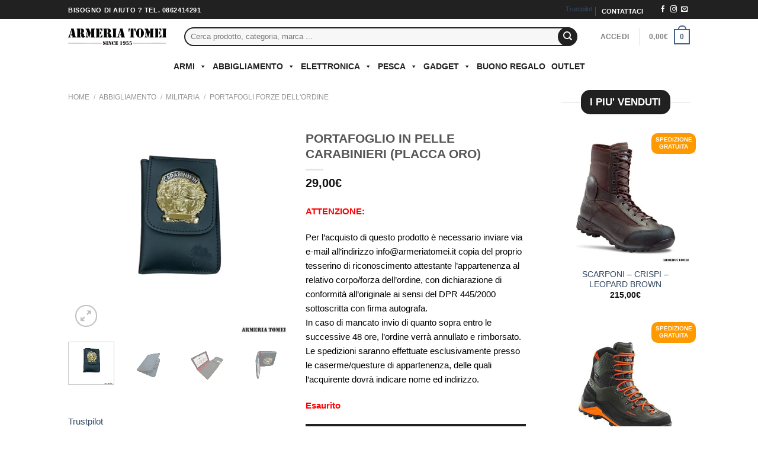

--- FILE ---
content_type: text/html; charset=UTF-8
request_url: https://www.armeriatomei.it/prodotto/portafoglio-in-pelle-carabinieri-placca-oro/
body_size: 65867
content:
<!DOCTYPE html><html dir="ltr" lang="it-IT" prefix="og: https://ogp.me/ns#" class="loading-site no-js bg-fill"><head><script data-no-optimize="1">var litespeed_docref=sessionStorage.getItem("litespeed_docref");litespeed_docref&&(Object.defineProperty(document,"referrer",{get:function(){return litespeed_docref}}),sessionStorage.removeItem("litespeed_docref"));</script> <meta charset="UTF-8" /><link rel="profile" href="http://gmpg.org/xfn/11" /><link rel="pingback" href="https://www.armeriatomei.it/xmlrpc.php" /> <script class="_iub_cs_skip" type="litespeed/javascript">var _iub=_iub||{};_iub.csConfiguration=_iub.csConfiguration||{};_iub.csConfiguration.siteId="1687477";_iub.csConfiguration.cookiePolicyId="53316373"</script> <script class="_iub_cs_skip" type="litespeed/javascript" data-src="https://cs.iubenda.com/autoblocking/1687477.js" fetchpriority="low"></script> <script type="litespeed/javascript">(function(html){html.className=html.className.replace(/\bno-js\b/,'js')})(document.documentElement)</script> <title>PORTAFOGLIO IN PELLE CARABINIERI (PLACCA ORO) | Armeria Tomei</title><meta name="description" content="PORTAFOGLIO IN PELLE CARABINIERI (PLACCA ORO) con tagli per banconote ed inserti per carte di credito" /><meta name="robots" content="max-image-preview:large" /><link rel="canonical" href="https://www.armeriatomei.it/prodotto/portafoglio-in-pelle-carabinieri-placca-oro/" /><meta name="generator" content="All in One SEO Pro (AIOSEO) 4.9.3" /><meta property="og:locale" content="it_IT" /><meta property="og:site_name" content="Armeria Tomei" /><meta property="og:type" content="article" /><meta property="og:title" content="PORTAFOGLIO IN PELLE CARABINIERI (PLACCA ORO) | Armeria Tomei" /><meta property="og:description" content="PORTAFOGLIO IN PELLE CARABINIERI (PLACCA ORO) con tagli per banconote ed inserti per carte di credito" /><meta property="og:url" content="https://www.armeriatomei.it/prodotto/portafoglio-in-pelle-carabinieri-placca-oro/" /><meta property="article:published_time" content="2022-04-09T16:34:43+00:00" /><meta property="article:modified_time" content="2026-01-01T11:10:44+00:00" /><meta property="article:publisher" content="https://www.facebook.com/armeriatomeilaquila" /><meta name="twitter:card" content="summary" /><meta name="twitter:title" content="PORTAFOGLIO IN PELLE CARABINIERI (PLACCA ORO) | Armeria Tomei" /><meta name="twitter:description" content="PORTAFOGLIO IN PELLE CARABINIERI (PLACCA ORO) con tagli per banconote ed inserti per carte di credito" /> <script type="application/ld+json" class="aioseo-schema">{"@context":"https:\/\/schema.org","@graph":[{"@type":"BreadcrumbList","@id":"https:\/\/www.armeriatomei.it\/prodotto\/portafoglio-in-pelle-carabinieri-placca-oro\/#breadcrumblist","itemListElement":[{"@type":"ListItem","@id":"https:\/\/www.armeriatomei.it#listItem","position":1,"name":"Home","item":"https:\/\/www.armeriatomei.it","nextItem":{"@type":"ListItem","@id":"https:\/\/www.armeriatomei.it\/negozio\/#listItem","name":"Shop"}},{"@type":"ListItem","@id":"https:\/\/www.armeriatomei.it\/negozio\/#listItem","position":2,"name":"Shop","item":"https:\/\/www.armeriatomei.it\/negozio\/","nextItem":{"@type":"ListItem","@id":"https:\/\/www.armeriatomei.it\/categoria-prodotto\/abbigliamento\/#listItem","name":"Abbigliamento"},"previousItem":{"@type":"ListItem","@id":"https:\/\/www.armeriatomei.it#listItem","name":"Home"}},{"@type":"ListItem","@id":"https:\/\/www.armeriatomei.it\/categoria-prodotto\/abbigliamento\/#listItem","position":3,"name":"Abbigliamento","item":"https:\/\/www.armeriatomei.it\/categoria-prodotto\/abbigliamento\/","nextItem":{"@type":"ListItem","@id":"https:\/\/www.armeriatomei.it\/categoria-prodotto\/abbigliamento\/militaria\/#listItem","name":"Militaria"},"previousItem":{"@type":"ListItem","@id":"https:\/\/www.armeriatomei.it\/negozio\/#listItem","name":"Shop"}},{"@type":"ListItem","@id":"https:\/\/www.armeriatomei.it\/categoria-prodotto\/abbigliamento\/militaria\/#listItem","position":4,"name":"Militaria","item":"https:\/\/www.armeriatomei.it\/categoria-prodotto\/abbigliamento\/militaria\/","nextItem":{"@type":"ListItem","@id":"https:\/\/www.armeriatomei.it\/categoria-prodotto\/abbigliamento\/militaria\/portafogli-forze-dellordine\/#listItem","name":"Portafogli Forze Dell'Ordine"},"previousItem":{"@type":"ListItem","@id":"https:\/\/www.armeriatomei.it\/categoria-prodotto\/abbigliamento\/#listItem","name":"Abbigliamento"}},{"@type":"ListItem","@id":"https:\/\/www.armeriatomei.it\/categoria-prodotto\/abbigliamento\/militaria\/portafogli-forze-dellordine\/#listItem","position":5,"name":"Portafogli Forze Dell'Ordine","item":"https:\/\/www.armeriatomei.it\/categoria-prodotto\/abbigliamento\/militaria\/portafogli-forze-dellordine\/","nextItem":{"@type":"ListItem","@id":"https:\/\/www.armeriatomei.it\/prodotto\/portafoglio-in-pelle-carabinieri-placca-oro\/#listItem","name":"PORTAFOGLIO IN PELLE CARABINIERI (PLACCA ORO)"},"previousItem":{"@type":"ListItem","@id":"https:\/\/www.armeriatomei.it\/categoria-prodotto\/abbigliamento\/militaria\/#listItem","name":"Militaria"}},{"@type":"ListItem","@id":"https:\/\/www.armeriatomei.it\/prodotto\/portafoglio-in-pelle-carabinieri-placca-oro\/#listItem","position":6,"name":"PORTAFOGLIO IN PELLE CARABINIERI (PLACCA ORO)","previousItem":{"@type":"ListItem","@id":"https:\/\/www.armeriatomei.it\/categoria-prodotto\/abbigliamento\/militaria\/portafogli-forze-dellordine\/#listItem","name":"Portafogli Forze Dell'Ordine"}}]},{"@type":"ItemPage","@id":"https:\/\/www.armeriatomei.it\/prodotto\/portafoglio-in-pelle-carabinieri-placca-oro\/#itempage","url":"https:\/\/www.armeriatomei.it\/prodotto\/portafoglio-in-pelle-carabinieri-placca-oro\/","name":"PORTAFOGLIO IN PELLE CARABINIERI (PLACCA ORO) | Armeria Tomei","description":"PORTAFOGLIO IN PELLE CARABINIERI (PLACCA ORO) con tagli per banconote ed inserti per carte di credito","inLanguage":"it-IT","isPartOf":{"@id":"https:\/\/www.armeriatomei.it\/#website"},"breadcrumb":{"@id":"https:\/\/www.armeriatomei.it\/prodotto\/portafoglio-in-pelle-carabinieri-placca-oro\/#breadcrumblist"},"image":{"@type":"ImageObject","url":"https:\/\/www.armeriatomei.it\/wp-content\/uploads\/2022\/04\/CC-ORO-1.jpg","@id":"https:\/\/www.armeriatomei.it\/prodotto\/portafoglio-in-pelle-carabinieri-placca-oro\/#mainImage","width":800,"height":800},"primaryImageOfPage":{"@id":"https:\/\/www.armeriatomei.it\/prodotto\/portafoglio-in-pelle-carabinieri-placca-oro\/#mainImage"},"datePublished":"2022-04-09T18:34:43+02:00","dateModified":"2026-01-01T12:10:44+01:00"},{"@type":"Organization","@id":"https:\/\/www.armeriatomei.it\/#organization","name":"Armeria Tomei","url":"https:\/\/www.armeriatomei.it\/","telephone":"+390862414291","logo":{"@type":"ImageObject","url":"https:\/\/www.armeriatomei.it\/wp-content\/uploads\/2019\/09\/TOMEI-LOGO-FOOTER.jpg","@id":"https:\/\/www.armeriatomei.it\/prodotto\/portafoglio-in-pelle-carabinieri-placca-oro\/#organizationLogo","width":234,"height":234},"image":{"@id":"https:\/\/www.armeriatomei.it\/prodotto\/portafoglio-in-pelle-carabinieri-placca-oro\/#organizationLogo"},"sameAs":["https:\/\/www.instagram.com\/armeria_tomei\/"]},{"@type":"WebPage","@id":"https:\/\/www.armeriatomei.it\/prodotto\/portafoglio-in-pelle-carabinieri-placca-oro\/#webpage","url":"https:\/\/www.armeriatomei.it\/prodotto\/portafoglio-in-pelle-carabinieri-placca-oro\/","name":"PORTAFOGLIO IN PELLE CARABINIERI (PLACCA ORO) | Armeria Tomei","description":"PORTAFOGLIO IN PELLE CARABINIERI (PLACCA ORO) con tagli per banconote ed inserti per carte di credito","inLanguage":"it-IT","isPartOf":{"@id":"https:\/\/www.armeriatomei.it\/#website"},"breadcrumb":{"@id":"https:\/\/www.armeriatomei.it\/prodotto\/portafoglio-in-pelle-carabinieri-placca-oro\/#breadcrumblist"},"image":{"@type":"ImageObject","url":"https:\/\/www.armeriatomei.it\/wp-content\/uploads\/2022\/04\/CC-ORO-1.jpg","@id":"https:\/\/www.armeriatomei.it\/prodotto\/portafoglio-in-pelle-carabinieri-placca-oro\/#mainImage","width":800,"height":800},"primaryImageOfPage":{"@id":"https:\/\/www.armeriatomei.it\/prodotto\/portafoglio-in-pelle-carabinieri-placca-oro\/#mainImage"},"datePublished":"2022-04-09T18:34:43+02:00","dateModified":"2026-01-01T12:10:44+01:00"},{"@type":"WebSite","@id":"https:\/\/www.armeriatomei.it\/#website","url":"https:\/\/www.armeriatomei.it\/","name":"Armeria Tomei","inLanguage":"it-IT","publisher":{"@id":"https:\/\/www.armeriatomei.it\/#organization"}}]}</script> <meta name="viewport" content="width=device-width, initial-scale=1" /><link rel='dns-prefetch' href='//cdn.iubenda.com' /><link rel='dns-prefetch' href='//static.klaviyo.com' /><link rel='dns-prefetch' href='//www.googletagmanager.com' /><link rel='dns-prefetch' href='//www.google.com' /><link rel='dns-prefetch' href='//fonts.googleapis.com' /><link href='https://fonts.gstatic.com' crossorigin rel='preconnect' /><link rel='prefetch' href='https://www.armeriatomei.it/wp-content/themes/flatsome/assets/js/flatsome.js?ver=e2eddd6c228105dac048' /><link rel='prefetch' href='https://www.armeriatomei.it/wp-content/themes/flatsome/assets/js/chunk.slider.js?ver=3.20.4' /><link rel='prefetch' href='https://www.armeriatomei.it/wp-content/themes/flatsome/assets/js/chunk.popups.js?ver=3.20.4' /><link rel='prefetch' href='https://www.armeriatomei.it/wp-content/themes/flatsome/assets/js/chunk.tooltips.js?ver=3.20.4' /><link rel='prefetch' href='https://www.armeriatomei.it/wp-content/themes/flatsome/assets/js/woocommerce.js?ver=1c9be63d628ff7c3ff4c' /><link rel="alternate" type="application/rss+xml" title="Armeria Tomei &raquo; Feed" href="https://www.armeriatomei.it/feed/" /><link rel="alternate" title="oEmbed (JSON)" type="application/json+oembed" href="https://www.armeriatomei.it/wp-json/oembed/1.0/embed?url=https%3A%2F%2Fwww.armeriatomei.it%2Fprodotto%2Fportafoglio-in-pelle-carabinieri-placca-oro%2F" /><link rel="alternate" title="oEmbed (XML)" type="text/xml+oembed" href="https://www.armeriatomei.it/wp-json/oembed/1.0/embed?url=https%3A%2F%2Fwww.armeriatomei.it%2Fprodotto%2Fportafoglio-in-pelle-carabinieri-placca-oro%2F&#038;format=xml" /><style id='wp-img-auto-sizes-contain-inline-css' type='text/css'>img:is([sizes=auto i],[sizes^="auto," i]){contain-intrinsic-size:3000px 1500px}
/*# sourceURL=wp-img-auto-sizes-contain-inline-css */</style><link data-optimized="2" rel="stylesheet" href="https://www.armeriatomei.it/wp-content/litespeed/ucss/93e5459386c3b6714f4287dd5eae008e.css?ver=c0639" /><link rel="preload" as="image" href="https://www.armeriatomei.it/wp-content/uploads/2019/10/tomei-logo-Since-300.png.webp"><link rel="preload" as="image" href="https://www.armeriatomei.it/wp-content/uploads/2019/10/tomei-logo-Since-300.png.webp"><link rel="preload" as="image" href="https://www.armeriatomei.it/wp-content/uploads/2022/04/CC-ORO-1.jpg.webp"><link rel="preload" as="image" href="https://www.armeriatomei.it/wp-content/uploads/2022/04/CC-ORO-1-400x400.jpg.webp"><link rel="preload" as="image" href="https://www.armeriatomei.it/wp-content/uploads/2022/04/CC-ORO-2-400x400.jpg.webp"><link rel="preload" as="image" href="https://www.armeriatomei.it/wp-content/uploads/2022/04/CC-ORO-3-400x400.jpg.webp"><link rel="preload" as="image" href="https://www.armeriatomei.it/wp-content/uploads/2022/04/CC-ORO-4-400x400.jpg.webp"><style id='font-awesome-inline-css' type='text/css'>[data-font="FontAwesome"]:before {font-family: 'FontAwesome' !important;content: attr(data-icon) !important;speak: none !important;font-weight: normal !important;font-variant: normal !important;text-transform: none !important;line-height: 1 !important;font-style: normal !important;-webkit-font-smoothing: antialiased !important;-moz-osx-font-smoothing: grayscale !important;}
/*# sourceURL=font-awesome-inline-css */</style><style id='berocket_products_label_style-inline-css' type='text/css'>.berocket_better_labels:before,
        .berocket_better_labels:after {
            clear: both;
            content: " ";
            display: block;
        }
        .berocket_better_labels.berocket_better_labels_image {
            position: absolute!important;
            top: 0px!important;
            bottom: 0px!important;
            left: 0px!important;
            right: 0px!important;
            pointer-events: none;
        }
        .berocket_better_labels.berocket_better_labels_image * {
            pointer-events: none;
        }
        .berocket_better_labels.berocket_better_labels_image img,
        .berocket_better_labels.berocket_better_labels_image .fa,
        .berocket_better_labels.berocket_better_labels_image .berocket_color_label,
        .berocket_better_labels.berocket_better_labels_image .berocket_image_background,
        .berocket_better_labels .berocket_better_labels_line .br_alabel,
        .berocket_better_labels .berocket_better_labels_line .br_alabel span {
            pointer-events: all;
        }
        .berocket_better_labels .berocket_color_label,
        .br_alabel .berocket_color_label {
            width: 100%;
            height: 100%;
            display: block;
        }
        .berocket_better_labels .berocket_better_labels_position_left {
            text-align:left;
            float: left;
            clear: left;
        }
        .berocket_better_labels .berocket_better_labels_position_center {
            text-align:center;
        }
        .berocket_better_labels .berocket_better_labels_position_right {
            text-align:right;
            float: right;
            clear: right;
        }
        .berocket_better_labels.berocket_better_labels_label {
            clear: both
        }
        .berocket_better_labels .berocket_better_labels_line {
            line-height: 1px;
        }
        .berocket_better_labels.berocket_better_labels_label .berocket_better_labels_line {
            clear: none;
        }
        .berocket_better_labels .berocket_better_labels_position_left .berocket_better_labels_line {
            clear: left;
        }
        .berocket_better_labels .berocket_better_labels_position_right .berocket_better_labels_line {
            clear: right;
        }
        .berocket_better_labels .berocket_better_labels_line .br_alabel {
            display: inline-block;
            position: relative;
            top: 0!important;
            left: 0!important;
            right: 0!important;
            line-height: 1px;
        }.berocket_better_labels .berocket_better_labels_position {
                display: flex;
                flex-direction: column;
            }
            .berocket_better_labels .berocket_better_labels_position.berocket_better_labels_position_left {
                align-items: start;
            }
            .berocket_better_labels .berocket_better_labels_position.berocket_better_labels_position_right {
                align-items: end;
            }
            .rtl .berocket_better_labels .berocket_better_labels_position.berocket_better_labels_position_left {
                align-items: end;
            }
            .rtl .berocket_better_labels .berocket_better_labels_position.berocket_better_labels_position_right {
                align-items: start;
            }
            .berocket_better_labels .berocket_better_labels_position.berocket_better_labels_position_center {
                align-items: center;
            }
            .berocket_better_labels .berocket_better_labels_position .berocket_better_labels_inline {
                display: flex;
                align-items: start;
            }
/*# sourceURL=berocket_products_label_style-inline-css */</style><style id='wp-block-library-inline-css' type='text/css'>:root{--wp-block-synced-color:#7a00df;--wp-block-synced-color--rgb:122,0,223;--wp-bound-block-color:var(--wp-block-synced-color);--wp-editor-canvas-background:#ddd;--wp-admin-theme-color:#007cba;--wp-admin-theme-color--rgb:0,124,186;--wp-admin-theme-color-darker-10:#006ba1;--wp-admin-theme-color-darker-10--rgb:0,107,160.5;--wp-admin-theme-color-darker-20:#005a87;--wp-admin-theme-color-darker-20--rgb:0,90,135;--wp-admin-border-width-focus:2px}@media (min-resolution:192dpi){:root{--wp-admin-border-width-focus:1.5px}}.wp-element-button{cursor:pointer}:root .has-very-light-gray-background-color{background-color:#eee}:root .has-very-dark-gray-background-color{background-color:#313131}:root .has-very-light-gray-color{color:#eee}:root .has-very-dark-gray-color{color:#313131}:root .has-vivid-green-cyan-to-vivid-cyan-blue-gradient-background{background:linear-gradient(135deg,#00d084,#0693e3)}:root .has-purple-crush-gradient-background{background:linear-gradient(135deg,#34e2e4,#4721fb 50%,#ab1dfe)}:root .has-hazy-dawn-gradient-background{background:linear-gradient(135deg,#faaca8,#dad0ec)}:root .has-subdued-olive-gradient-background{background:linear-gradient(135deg,#fafae1,#67a671)}:root .has-atomic-cream-gradient-background{background:linear-gradient(135deg,#fdd79a,#004a59)}:root .has-nightshade-gradient-background{background:linear-gradient(135deg,#330968,#31cdcf)}:root .has-midnight-gradient-background{background:linear-gradient(135deg,#020381,#2874fc)}:root{--wp--preset--font-size--normal:16px;--wp--preset--font-size--huge:42px}.has-regular-font-size{font-size:1em}.has-larger-font-size{font-size:2.625em}.has-normal-font-size{font-size:var(--wp--preset--font-size--normal)}.has-huge-font-size{font-size:var(--wp--preset--font-size--huge)}.has-text-align-center{text-align:center}.has-text-align-left{text-align:left}.has-text-align-right{text-align:right}.has-fit-text{white-space:nowrap!important}#end-resizable-editor-section{display:none}.aligncenter{clear:both}.items-justified-left{justify-content:flex-start}.items-justified-center{justify-content:center}.items-justified-right{justify-content:flex-end}.items-justified-space-between{justify-content:space-between}.screen-reader-text{border:0;clip-path:inset(50%);height:1px;margin:-1px;overflow:hidden;padding:0;position:absolute;width:1px;word-wrap:normal!important}.screen-reader-text:focus{background-color:#ddd;clip-path:none;color:#444;display:block;font-size:1em;height:auto;left:5px;line-height:normal;padding:15px 23px 14px;text-decoration:none;top:5px;width:auto;z-index:100000}html :where(.has-border-color){border-style:solid}html :where([style*=border-top-color]){border-top-style:solid}html :where([style*=border-right-color]){border-right-style:solid}html :where([style*=border-bottom-color]){border-bottom-style:solid}html :where([style*=border-left-color]){border-left-style:solid}html :where([style*=border-width]){border-style:solid}html :where([style*=border-top-width]){border-top-style:solid}html :where([style*=border-right-width]){border-right-style:solid}html :where([style*=border-bottom-width]){border-bottom-style:solid}html :where([style*=border-left-width]){border-left-style:solid}html :where(img[class*=wp-image-]){height:auto;max-width:100%}:where(figure){margin:0 0 1em}html :where(.is-position-sticky){--wp-admin--admin-bar--position-offset:var(--wp-admin--admin-bar--height,0px)}@media screen and (max-width:600px){html :where(.is-position-sticky){--wp-admin--admin-bar--position-offset:0px}}

/*# sourceURL=wp-block-library-inline-css */</style><style id='global-styles-inline-css' type='text/css'>:root{--wp--preset--aspect-ratio--square: 1;--wp--preset--aspect-ratio--4-3: 4/3;--wp--preset--aspect-ratio--3-4: 3/4;--wp--preset--aspect-ratio--3-2: 3/2;--wp--preset--aspect-ratio--2-3: 2/3;--wp--preset--aspect-ratio--16-9: 16/9;--wp--preset--aspect-ratio--9-16: 9/16;--wp--preset--color--black: #000000;--wp--preset--color--cyan-bluish-gray: #abb8c3;--wp--preset--color--white: #ffffff;--wp--preset--color--pale-pink: #f78da7;--wp--preset--color--vivid-red: #cf2e2e;--wp--preset--color--luminous-vivid-orange: #ff6900;--wp--preset--color--luminous-vivid-amber: #fcb900;--wp--preset--color--light-green-cyan: #7bdcb5;--wp--preset--color--vivid-green-cyan: #00d084;--wp--preset--color--pale-cyan-blue: #8ed1fc;--wp--preset--color--vivid-cyan-blue: #0693e3;--wp--preset--color--vivid-purple: #9b51e0;--wp--preset--color--primary: #212121;--wp--preset--color--secondary: #ff9900;--wp--preset--color--success: #627D47;--wp--preset--color--alert: #b20000;--wp--preset--gradient--vivid-cyan-blue-to-vivid-purple: linear-gradient(135deg,rgb(6,147,227) 0%,rgb(155,81,224) 100%);--wp--preset--gradient--light-green-cyan-to-vivid-green-cyan: linear-gradient(135deg,rgb(122,220,180) 0%,rgb(0,208,130) 100%);--wp--preset--gradient--luminous-vivid-amber-to-luminous-vivid-orange: linear-gradient(135deg,rgb(252,185,0) 0%,rgb(255,105,0) 100%);--wp--preset--gradient--luminous-vivid-orange-to-vivid-red: linear-gradient(135deg,rgb(255,105,0) 0%,rgb(207,46,46) 100%);--wp--preset--gradient--very-light-gray-to-cyan-bluish-gray: linear-gradient(135deg,rgb(238,238,238) 0%,rgb(169,184,195) 100%);--wp--preset--gradient--cool-to-warm-spectrum: linear-gradient(135deg,rgb(74,234,220) 0%,rgb(151,120,209) 20%,rgb(207,42,186) 40%,rgb(238,44,130) 60%,rgb(251,105,98) 80%,rgb(254,248,76) 100%);--wp--preset--gradient--blush-light-purple: linear-gradient(135deg,rgb(255,206,236) 0%,rgb(152,150,240) 100%);--wp--preset--gradient--blush-bordeaux: linear-gradient(135deg,rgb(254,205,165) 0%,rgb(254,45,45) 50%,rgb(107,0,62) 100%);--wp--preset--gradient--luminous-dusk: linear-gradient(135deg,rgb(255,203,112) 0%,rgb(199,81,192) 50%,rgb(65,88,208) 100%);--wp--preset--gradient--pale-ocean: linear-gradient(135deg,rgb(255,245,203) 0%,rgb(182,227,212) 50%,rgb(51,167,181) 100%);--wp--preset--gradient--electric-grass: linear-gradient(135deg,rgb(202,248,128) 0%,rgb(113,206,126) 100%);--wp--preset--gradient--midnight: linear-gradient(135deg,rgb(2,3,129) 0%,rgb(40,116,252) 100%);--wp--preset--font-size--small: 13px;--wp--preset--font-size--medium: 20px;--wp--preset--font-size--large: 36px;--wp--preset--font-size--x-large: 42px;--wp--preset--spacing--20: 0.44rem;--wp--preset--spacing--30: 0.67rem;--wp--preset--spacing--40: 1rem;--wp--preset--spacing--50: 1.5rem;--wp--preset--spacing--60: 2.25rem;--wp--preset--spacing--70: 3.38rem;--wp--preset--spacing--80: 5.06rem;--wp--preset--shadow--natural: 6px 6px 9px rgba(0, 0, 0, 0.2);--wp--preset--shadow--deep: 12px 12px 50px rgba(0, 0, 0, 0.4);--wp--preset--shadow--sharp: 6px 6px 0px rgba(0, 0, 0, 0.2);--wp--preset--shadow--outlined: 6px 6px 0px -3px rgb(255, 255, 255), 6px 6px rgb(0, 0, 0);--wp--preset--shadow--crisp: 6px 6px 0px rgb(0, 0, 0);}:where(body) { margin: 0; }.wp-site-blocks > .alignleft { float: left; margin-right: 2em; }.wp-site-blocks > .alignright { float: right; margin-left: 2em; }.wp-site-blocks > .aligncenter { justify-content: center; margin-left: auto; margin-right: auto; }:where(.is-layout-flex){gap: 0.5em;}:where(.is-layout-grid){gap: 0.5em;}.is-layout-flow > .alignleft{float: left;margin-inline-start: 0;margin-inline-end: 2em;}.is-layout-flow > .alignright{float: right;margin-inline-start: 2em;margin-inline-end: 0;}.is-layout-flow > .aligncenter{margin-left: auto !important;margin-right: auto !important;}.is-layout-constrained > .alignleft{float: left;margin-inline-start: 0;margin-inline-end: 2em;}.is-layout-constrained > .alignright{float: right;margin-inline-start: 2em;margin-inline-end: 0;}.is-layout-constrained > .aligncenter{margin-left: auto !important;margin-right: auto !important;}.is-layout-constrained > :where(:not(.alignleft):not(.alignright):not(.alignfull)){margin-left: auto !important;margin-right: auto !important;}body .is-layout-flex{display: flex;}.is-layout-flex{flex-wrap: wrap;align-items: center;}.is-layout-flex > :is(*, div){margin: 0;}body .is-layout-grid{display: grid;}.is-layout-grid > :is(*, div){margin: 0;}body{padding-top: 0px;padding-right: 0px;padding-bottom: 0px;padding-left: 0px;}a:where(:not(.wp-element-button)){text-decoration: none;}:root :where(.wp-element-button, .wp-block-button__link){background-color: #32373c;border-width: 0;color: #fff;font-family: inherit;font-size: inherit;font-style: inherit;font-weight: inherit;letter-spacing: inherit;line-height: inherit;padding-top: calc(0.667em + 2px);padding-right: calc(1.333em + 2px);padding-bottom: calc(0.667em + 2px);padding-left: calc(1.333em + 2px);text-decoration: none;text-transform: inherit;}.has-black-color{color: var(--wp--preset--color--black) !important;}.has-cyan-bluish-gray-color{color: var(--wp--preset--color--cyan-bluish-gray) !important;}.has-white-color{color: var(--wp--preset--color--white) !important;}.has-pale-pink-color{color: var(--wp--preset--color--pale-pink) !important;}.has-vivid-red-color{color: var(--wp--preset--color--vivid-red) !important;}.has-luminous-vivid-orange-color{color: var(--wp--preset--color--luminous-vivid-orange) !important;}.has-luminous-vivid-amber-color{color: var(--wp--preset--color--luminous-vivid-amber) !important;}.has-light-green-cyan-color{color: var(--wp--preset--color--light-green-cyan) !important;}.has-vivid-green-cyan-color{color: var(--wp--preset--color--vivid-green-cyan) !important;}.has-pale-cyan-blue-color{color: var(--wp--preset--color--pale-cyan-blue) !important;}.has-vivid-cyan-blue-color{color: var(--wp--preset--color--vivid-cyan-blue) !important;}.has-vivid-purple-color{color: var(--wp--preset--color--vivid-purple) !important;}.has-primary-color{color: var(--wp--preset--color--primary) !important;}.has-secondary-color{color: var(--wp--preset--color--secondary) !important;}.has-success-color{color: var(--wp--preset--color--success) !important;}.has-alert-color{color: var(--wp--preset--color--alert) !important;}.has-black-background-color{background-color: var(--wp--preset--color--black) !important;}.has-cyan-bluish-gray-background-color{background-color: var(--wp--preset--color--cyan-bluish-gray) !important;}.has-white-background-color{background-color: var(--wp--preset--color--white) !important;}.has-pale-pink-background-color{background-color: var(--wp--preset--color--pale-pink) !important;}.has-vivid-red-background-color{background-color: var(--wp--preset--color--vivid-red) !important;}.has-luminous-vivid-orange-background-color{background-color: var(--wp--preset--color--luminous-vivid-orange) !important;}.has-luminous-vivid-amber-background-color{background-color: var(--wp--preset--color--luminous-vivid-amber) !important;}.has-light-green-cyan-background-color{background-color: var(--wp--preset--color--light-green-cyan) !important;}.has-vivid-green-cyan-background-color{background-color: var(--wp--preset--color--vivid-green-cyan) !important;}.has-pale-cyan-blue-background-color{background-color: var(--wp--preset--color--pale-cyan-blue) !important;}.has-vivid-cyan-blue-background-color{background-color: var(--wp--preset--color--vivid-cyan-blue) !important;}.has-vivid-purple-background-color{background-color: var(--wp--preset--color--vivid-purple) !important;}.has-primary-background-color{background-color: var(--wp--preset--color--primary) !important;}.has-secondary-background-color{background-color: var(--wp--preset--color--secondary) !important;}.has-success-background-color{background-color: var(--wp--preset--color--success) !important;}.has-alert-background-color{background-color: var(--wp--preset--color--alert) !important;}.has-black-border-color{border-color: var(--wp--preset--color--black) !important;}.has-cyan-bluish-gray-border-color{border-color: var(--wp--preset--color--cyan-bluish-gray) !important;}.has-white-border-color{border-color: var(--wp--preset--color--white) !important;}.has-pale-pink-border-color{border-color: var(--wp--preset--color--pale-pink) !important;}.has-vivid-red-border-color{border-color: var(--wp--preset--color--vivid-red) !important;}.has-luminous-vivid-orange-border-color{border-color: var(--wp--preset--color--luminous-vivid-orange) !important;}.has-luminous-vivid-amber-border-color{border-color: var(--wp--preset--color--luminous-vivid-amber) !important;}.has-light-green-cyan-border-color{border-color: var(--wp--preset--color--light-green-cyan) !important;}.has-vivid-green-cyan-border-color{border-color: var(--wp--preset--color--vivid-green-cyan) !important;}.has-pale-cyan-blue-border-color{border-color: var(--wp--preset--color--pale-cyan-blue) !important;}.has-vivid-cyan-blue-border-color{border-color: var(--wp--preset--color--vivid-cyan-blue) !important;}.has-vivid-purple-border-color{border-color: var(--wp--preset--color--vivid-purple) !important;}.has-primary-border-color{border-color: var(--wp--preset--color--primary) !important;}.has-secondary-border-color{border-color: var(--wp--preset--color--secondary) !important;}.has-success-border-color{border-color: var(--wp--preset--color--success) !important;}.has-alert-border-color{border-color: var(--wp--preset--color--alert) !important;}.has-vivid-cyan-blue-to-vivid-purple-gradient-background{background: var(--wp--preset--gradient--vivid-cyan-blue-to-vivid-purple) !important;}.has-light-green-cyan-to-vivid-green-cyan-gradient-background{background: var(--wp--preset--gradient--light-green-cyan-to-vivid-green-cyan) !important;}.has-luminous-vivid-amber-to-luminous-vivid-orange-gradient-background{background: var(--wp--preset--gradient--luminous-vivid-amber-to-luminous-vivid-orange) !important;}.has-luminous-vivid-orange-to-vivid-red-gradient-background{background: var(--wp--preset--gradient--luminous-vivid-orange-to-vivid-red) !important;}.has-very-light-gray-to-cyan-bluish-gray-gradient-background{background: var(--wp--preset--gradient--very-light-gray-to-cyan-bluish-gray) !important;}.has-cool-to-warm-spectrum-gradient-background{background: var(--wp--preset--gradient--cool-to-warm-spectrum) !important;}.has-blush-light-purple-gradient-background{background: var(--wp--preset--gradient--blush-light-purple) !important;}.has-blush-bordeaux-gradient-background{background: var(--wp--preset--gradient--blush-bordeaux) !important;}.has-luminous-dusk-gradient-background{background: var(--wp--preset--gradient--luminous-dusk) !important;}.has-pale-ocean-gradient-background{background: var(--wp--preset--gradient--pale-ocean) !important;}.has-electric-grass-gradient-background{background: var(--wp--preset--gradient--electric-grass) !important;}.has-midnight-gradient-background{background: var(--wp--preset--gradient--midnight) !important;}.has-small-font-size{font-size: var(--wp--preset--font-size--small) !important;}.has-medium-font-size{font-size: var(--wp--preset--font-size--medium) !important;}.has-large-font-size{font-size: var(--wp--preset--font-size--large) !important;}.has-x-large-font-size{font-size: var(--wp--preset--font-size--x-large) !important;}
/*# sourceURL=global-styles-inline-css */</style><style id='contact-form-7-inline-css' type='text/css'>.wpcf7 .wpcf7-recaptcha iframe {margin-bottom: 0;}.wpcf7 .wpcf7-recaptcha[data-align="center"] > div {margin: 0 auto;}.wpcf7 .wpcf7-recaptcha[data-align="right"] > div {margin: 0 0 0 auto;}
/*# sourceURL=contact-form-7-inline-css */</style><style id='woocommerce-inline-inline-css' type='text/css'>.woocommerce form .form-row .required { visibility: visible; }
/*# sourceURL=woocommerce-inline-inline-css */</style><style id='dashicons-inline-css' type='text/css'>[data-font="Dashicons"]:before {font-family: 'Dashicons' !important;content: attr(data-icon) !important;speak: none !important;font-weight: normal !important;font-variant: normal !important;text-transform: none !important;line-height: 1 !important;font-style: normal !important;-webkit-font-smoothing: antialiased !important;-moz-osx-font-smoothing: grayscale !important;}
/*# sourceURL=dashicons-inline-css */</style><style id='woo-variation-swatches-inline-css' type='text/css'>:root {
--wvs-tick:url("data:image/svg+xml;utf8,%3Csvg filter='drop-shadow(0px 0px 2px rgb(0 0 0 / .8))' xmlns='http://www.w3.org/2000/svg'  viewBox='0 0 30 30'%3E%3Cpath fill='none' stroke='%23556b2f' stroke-linecap='round' stroke-linejoin='round' stroke-width='4' d='M4 16L11 23 27 7'/%3E%3C/svg%3E");

--wvs-cross:url("data:image/svg+xml;utf8,%3Csvg filter='drop-shadow(0px 0px 5px rgb(255 255 255 / .6))' xmlns='http://www.w3.org/2000/svg' width='72px' height='72px' viewBox='0 0 24 24'%3E%3Cpath fill='none' stroke='%23ff0000' stroke-linecap='round' stroke-width='0.6' d='M5 5L19 19M19 5L5 19'/%3E%3C/svg%3E");
--wvs-single-product-item-width:40px;
--wvs-single-product-item-height:40px;
--wvs-single-product-item-font-size:14px}
/*# sourceURL=woo-variation-swatches-inline-css */</style><style id='flatsome-main-inline-css' type='text/css'>@font-face {
				font-family: "fl-icons";
				font-display: block;
				src: url(https://www.armeriatomei.it/wp-content/themes/flatsome/assets/css/icons/fl-icons.eot?v=3.20.4);
				src:
					url(https://www.armeriatomei.it/wp-content/themes/flatsome/assets/css/icons/fl-icons.eot#iefix?v=3.20.4) format("embedded-opentype"),
					url(https://www.armeriatomei.it/wp-content/themes/flatsome/assets/css/icons/fl-icons.woff2?v=3.20.4) format("woff2"),
					url(https://www.armeriatomei.it/wp-content/themes/flatsome/assets/css/icons/fl-icons.ttf?v=3.20.4) format("truetype"),
					url(https://www.armeriatomei.it/wp-content/themes/flatsome/assets/css/icons/fl-icons.woff?v=3.20.4) format("woff"),
					url(https://www.armeriatomei.it/wp-content/themes/flatsome/assets/css/icons/fl-icons.svg?v=3.20.4#fl-icons) format("svg");
			}
/*# sourceURL=flatsome-main-inline-css */</style><style id='cwginstock_frontend_css-inline-css' type='text/css'>.grecaptcha-badge { visibility: hidden !important; }
/*# sourceURL=cwginstock_frontend_css-inline-css */</style> <script type="text/template" id="tmpl-variation-template"><div class="woocommerce-variation-description">{{{ data.variation.variation_description }}}</div>
	<div class="woocommerce-variation-price">{{{ data.variation.price_html }}}</div>
	<div class="woocommerce-variation-availability">{{{ data.variation.availability_html }}}</div></script> <script type="text/template" id="tmpl-unavailable-variation-template"><p role="alert">Questo prodotto non è disponibile. Scegli un&#039;altra combinazione.</p></script> <script type="litespeed/javascript" data-src="https://www.armeriatomei.it/wp-includes/js/jquery/jquery.min.js" id="jquery-core-js"></script> <script  class=" _iub_cs_skip" id="iubenda-head-inline-scripts-0" type="litespeed/javascript">var _iub=_iub||[];_iub.csConfiguration={"askConsentAtCookiePolicyUpdate":!0,"cookiePolicyInOtherWindow":!0,"perPurposeConsent":!0,"siteId":1687477,"whitelabel":!1,"cookiePolicyId":53316373,"lang":"it","banner":{"acceptButtonCaptionColor":"#FFFFFF","acceptButtonColor":"#212121","acceptButtonDisplay":!0,"backgroundColor":"#FFFFFF","brandBackgroundColor":"#FFFFFF","brandTextColor":"#000000","closeButtonRejects":!0,"customizeButtonCaptionColor":"#4D4D4D","customizeButtonColor":"#DADADA","customizeButtonDisplay":!0,"explicitWithdrawal":!0,"listPurposes":!0,"logo":"https://www.armeriatomei.it/wp-content/uploads/2019/10/tomei-logo-Since-300.png","position":"float-top-center","rejectButtonCaptionColor":"#FFFFFF","rejectButtonColor":"#212121","rejectButtonDisplay":!0,"textColor":"#000000"}}</script> <script  charset="UTF-8" class=" _iub_cs_skip" type="litespeed/javascript" data-src="//cdn.iubenda.com/cs/iubenda_cs.js?ver=3.12.5" id="iubenda-head-scripts-1-js"></script> <script id="tp-js-js-extra" type="litespeed/javascript">var trustpilot_settings={"key":"KEHrEvi3iKILchAP","TrustpilotScriptUrl":"https://invitejs.trustpilot.com/tp.min.js","IntegrationAppUrl":"//ecommscript-integrationapp.trustpilot.com","PreviewScriptUrl":"//ecommplugins-scripts.trustpilot.com/v2.1/js/preview.min.js","PreviewCssUrl":"//ecommplugins-scripts.trustpilot.com/v2.1/css/preview.min.css","PreviewWPCssUrl":"//ecommplugins-scripts.trustpilot.com/v2.1/css/preview_wp.css","WidgetScriptUrl":"//widget.trustpilot.com/bootstrap/v5/tp.widget.bootstrap.min.js"}</script> <script id="wc-add-to-cart-js-extra" type="litespeed/javascript">var wc_add_to_cart_params={"ajax_url":"/wp-admin/admin-ajax.php","wc_ajax_url":"/?wc-ajax=%%endpoint%%","i18n_view_cart":"Visualizza carrello","cart_url":"https://www.armeriatomei.it/cart/","is_cart":"","cart_redirect_after_add":"no"}</script> <script id="wc-single-product-js-extra" type="litespeed/javascript">var wc_single_product_params={"i18n_required_rating_text":"Seleziona una valutazione","i18n_rating_options":["1 stella su 5","2 stelle su 5","3 stelle su 5","4 stelle su 5","5 stelle su 5"],"i18n_product_gallery_trigger_text":"Visualizza la galleria di immagini a schermo intero","review_rating_required":"yes","flexslider":{"rtl":!1,"animation":"slide","smoothHeight":!0,"directionNav":!1,"controlNav":"thumbnails","slideshow":!1,"animationSpeed":500,"animationLoop":!1,"allowOneSlide":!1},"zoom_enabled":"","zoom_options":[],"photoswipe_enabled":"","photoswipe_options":{"shareEl":!1,"closeOnScroll":!1,"history":!1,"hideAnimationDuration":0,"showAnimationDuration":0},"flexslider_enabled":""}</script> <script id="wp-util-js-extra" type="litespeed/javascript">var _wpUtilSettings={"ajax":{"url":"/wp-admin/admin-ajax.php"}}</script> 
 <script type="litespeed/javascript" data-src="https://www.googletagmanager.com/gtag/js?id=G-4K8WLQEP65" id="google_gtagjs-js"></script> <script id="google_gtagjs-js-after" type="litespeed/javascript">window.dataLayer=window.dataLayer||[];function gtag(){dataLayer.push(arguments)}
gtag("set","linker",{"domains":["www.armeriatomei.it"]});gtag("js",new Date());gtag("set","developer_id.dZTNiMT",!0);gtag("config","G-4K8WLQEP65");window._googlesitekit=window._googlesitekit||{};window._googlesitekit.throttledEvents=[];window._googlesitekit.gtagEvent=(name,data)=>{var key=JSON.stringify({name,data});if(!!window._googlesitekit.throttledEvents[key]){return}window._googlesitekit.throttledEvents[key]=!0;setTimeout(()=>{delete window._googlesitekit.throttledEvents[key]},5);gtag("event",name,{...data,event_source:"site-kit"})}</script> <script id="wc-settings-dep-in-header-js-after" type="litespeed/javascript">console.warn("Scripts that have a dependency on [wc-settings, wc-blocks-checkout] must be loaded in the footer, klaviyo-klaviyo-checkout-block-editor-script was registered to load in the header, but has been switched to load in the footer instead. See https://github.com/woocommerce/woocommerce-gutenberg-products-block/pull/5059");console.warn("Scripts that have a dependency on [wc-settings, wc-blocks-checkout] must be loaded in the footer, klaviyo-klaviyo-checkout-block-view-script was registered to load in the header, but has been switched to load in the footer instead. See https://github.com/woocommerce/woocommerce-gutenberg-products-block/pull/5059")</script> <script type="litespeed/javascript" data-src="https://www.google.com/recaptcha/api.js?render=6LelU8oUAAAAAFo6rGvJs6mjifUjDRaRKYU-Wyb_&amp;ver=6.3.1" id="recaptcha-js"></script> <link rel="https://api.w.org/" href="https://www.armeriatomei.it/wp-json/" /><link rel="alternate" title="JSON" type="application/json" href="https://www.armeriatomei.it/wp-json/wp/v2/product/61194" /><link rel="EditURI" type="application/rsd+xml" title="RSD" href="https://www.armeriatomei.it/xmlrpc.php?rsd" /><meta name="generator" content="WordPress 6.9" /><meta name="generator" content="WooCommerce 10.4.3" /><link rel='shortlink' href='https://www.armeriatomei.it/?p=61194' /><style>.product .images {position: relative;}</style><meta name="generator" content="Site Kit by Google 1.171.0" /><meta name="ti-site-data" content="eyJyIjoiMTo3ITc6MjghMzA6MTQ3IiwibyI6Imh0dHBzOlwvXC93d3cuYXJtZXJpYXRvbWVpLml0XC93cC1hZG1pblwvYWRtaW4tYWpheC5waHA/YWN0aW9uPXRpX29ubGluZV91c2Vyc19nb29nbGUmYW1wO3A9JTJGcHJvZG90dG8lMkZwb3J0YWZvZ2xpby1pbi1wZWxsZS1jYXJhYmluaWVyaS1wbGFjY2Etb3JvJTJGJmFtcDtfd3Bub25jZT1hZDkyYWQ3ZjFiIn0=" /> <script type="litespeed/javascript" data-src="//widget.trustpilot.com/bootstrap/v5/tp.widget.bootstrap.min.js"></script> <style>div.br_alabel.berocket_alabel_id_64155 > span {
    height: 35px !important;
	width: 35px !important;
	}</style> <script type="litespeed/javascript" data-src="https://static.klaviyo.com/onsite/js/klaviyo.js?company_id=VfG4A8"></script> <script type="litespeed/javascript">jQuery('input[placeholder="Your email"]').attr('placeholder','Inserisci la tua email')</script> <style>.pagodil-sticker-container { display: inline-block; margin-bottom: 60px; }</style><noscript><style>.woocommerce-product-gallery{ opacity: 1 !important; }</style></noscript><link rel="icon" href="https://www.armeriatomei.it/wp-content/uploads/2019/09/cropped-favicon-armeria-tomei-32x32.png" sizes="32x32" /><link rel="icon" href="https://www.armeriatomei.it/wp-content/uploads/2019/09/cropped-favicon-armeria-tomei-192x192.png" sizes="192x192" /><link rel="apple-touch-icon" href="https://www.armeriatomei.it/wp-content/uploads/2019/09/cropped-favicon-armeria-tomei-180x180.png" /><meta name="msapplication-TileImage" content="https://www.armeriatomei.it/wp-content/uploads/2019/09/cropped-favicon-armeria-tomei-270x270.png" /><style id="custom-css" type="text/css">:root {--primary-color: #212121;--fs-color-primary: #212121;--fs-color-secondary: #ff9900;--fs-color-success: #627D47;--fs-color-alert: #b20000;--fs-color-base: #4a4a4a;--fs-experimental-link-color: #000000;--fs-experimental-link-color-hover: #111;}.tooltipster-base {--tooltip-color: #fff;--tooltip-bg-color: #000;}.off-canvas-right .mfp-content, .off-canvas-left .mfp-content {--drawer-width: 300px;}.off-canvas .mfp-content.off-canvas-cart {--drawer-width: 360px;}html{background-color:#ffffff!important;}body.framed, body.framed header, body.framed .header-wrapper, body.boxed, body.boxed header, body.boxed .header-wrapper, body.boxed .is-sticky-section{ max-width: 1920px}.header-main{height: 60px}#logo img{max-height: 60px}#logo{width:166px;}#logo img{padding:8px 0;}.header-bottom{min-height: 40px}.header-top{min-height: 30px}.transparent .header-main{height: 30px}.transparent #logo img{max-height: 30px}.has-transparent + .page-title:first-of-type,.has-transparent + #main > .page-title,.has-transparent + #main > div > .page-title,.has-transparent + #main .page-header-wrapper:first-of-type .page-title{padding-top: 110px;}.header.show-on-scroll,.stuck .header-main{height:60px!important}.stuck #logo img{max-height: 60px!important}.search-form{ width: 95%;}.header-bg-color {background-color: rgba(255,255,255,0.9)}.header-bottom {background-color: #ffffff}.top-bar-nav > li > a{line-height: 16px }.header-main .nav > li > a{line-height: 16px }.stuck .header-main .nav > li > a{line-height: 60px }.header-bottom-nav > li > a{line-height: 16px }@media (max-width: 549px) {.header-main{height: 70px}#logo img{max-height: 70px}}.nav-dropdown{font-size:100%}body{font-size: 95%;}@media screen and (max-width: 549px){body{font-size: 100%;}}body{font-family: Sora, sans-serif;}body {font-weight: 400;font-style: normal;}.nav > li > a {font-family: Sora, sans-serif;}.mobile-sidebar-levels-2 .nav > li > ul > li > a {font-family: Sora, sans-serif;}.nav > li > a,.mobile-sidebar-levels-2 .nav > li > ul > li > a {font-weight: 700;font-style: normal;}h1,h2,h3,h4,h5,h6,.heading-font, .off-canvas-center .nav-sidebar.nav-vertical > li > a{font-family: Sora, sans-serif;}h1,h2,h3,h4,h5,h6,.heading-font,.banner h1,.banner h2 {font-weight: 700;font-style: normal;}.alt-font{font-family: Sora, sans-serif;}.alt-font {font-weight: 400!important;font-style: normal!important;}.shop-page-title.featured-title .title-overlay{background-color: rgba(0,0,0,0.3);}.shop-page-title.featured-title .title-bg{ background-image: url(https://www.armeriatomei.it/wp-content/uploads/2022/04/CC-ORO-1.jpg.webp)!important;}@media screen and (min-width: 550px){.products .box-vertical .box-image{min-width: 400px!important;width: 400px!important;}}.page-title-small + main .product-container > .row{padding-top:0;}.nav-vertical-fly-out > li + li {border-top-width: 1px; border-top-style: solid;}.label-new.menu-item > a:after{content:"Nuovo";}.label-hot.menu-item > a:after{content:"Popolare";}.label-sale.menu-item > a:after{content:"Offerta";}.label-popular.menu-item > a:after{content:"Popolare";}</style><style type="text/css" id="wp-custom-css">/* Buono Regalo Full*/
#pwgc-redeem-gift-card-number {
	width: 100% !important;
}
/* Margini Checkout Sei un Cliente*/
form {
	margin: 3%;
}
/* Colore Stelle*/
.secondary.is-underline, .secondary.is-link, .secondary.is-outline, .stars a.active, .star-rating::before, .woocommerce-page .star-rating::before, .star-rating span::before, .color-secondary {
	color: #e5be01;
}

/* Checkout*/
small {
	font-size: 80%;
	display: block !important;
}

/* Colore Divisori*/
.section-title-bold-center span, .section-title-bold span {
	background: #212121 !important;
	color: white !important;
}

/* Dimensione Header Carrello/Il Mio Account*/
.nav-size-large > li > a {
	font-size: 14px !important;
}

/* PART 1 - Before Lazy Load */
img[data-lazyloaded]{
	opacity: 0;
}

/* PART 2 - Upon Lazy Load */
img.litespeed-loaded{
	-webkit-transition: opacity .5s linear 0.2s;
	-moz-transition: opacity .5s linear 0.2s;
	transition: opacity .5s linear 0.2s;
	opacity: 1;
}

/* Hide Recaptcha */
.grecaptcha-badge {
visibility: hidden !important;
}

/* NOTIFICA ECOMMERCE PERSONALIZZA */
.demo_store {
   background-color: red !important;
}

/* Ipad Pro Menu */
@media screen and (max-width: 1025px) {
#mega-menu-wrap-primary #mega-menu-primary > li.mega-menu-item > a.mega-menu-link {
    padding: 0px 5px 0px 5px !important;
    font-size: 12px !important;
}
#logo {
    width: 160px;
}
.logo-left .logo {
    margin-left: 0;
    margin-right: 10px;
}
}

/* RIMUOVE PAGAMENTI AGGIUNTIVI NEXI */
.payment_method_xpay_masterpass{
	display: none !important
}

.payment_method_xpay_bancomatpay{
	display: none !important
		}

.payment_method_xpay_BANCOMATPAY {
	display:none !important
}

/* Alert Black Friday */
.woocommerce-store-notice {
    background-color: black !important;
    font-size: 15px !important;
	font-weight: bold !important;
}

.woocommerce-store-notice__dismiss-link{
	display: none !important
}

/* HEADER DOOFINDER */
.header-bottom {
    margin-bottom: 20px;
}

/* SEARCH DOOFINDER */
#woocommerce-product-search-field-0 {
	border: 2px solid #212121 !important;
}

#woocommerce-product-search-field-1 {
	border: 2px solid #212121 !important; 
}


.button.secondary:not(.is-outline){
	    background-color: #212121 !important;
    color: white !important;
}


/* SEARCH DOOFINDER FULL */
@media (min-width: 850px) {
#wide-nav > .container > .flex-col {
    width: 50%;
    max-width: 500px;
}
}

/* OUT OF STOCK COLOR */
.stock.out-of-stock
{
    color: red !important;
    font-weight: 800 !important;
}

/* HEADER COLOR */
.header.show-on-scroll, .stuck .header-main {
    background-color: white;
}

/* TERM-DESCRIPTION-INNESCHI*/
.shop-container .term-description {
    color:black;
    text-align: center;
}

/* PREZZO VARIAZIONE */
.woocommerce-variation-price {
    border-top: 1px dashed #ddd;
    font-size: 18px;
    padding: 7.5px 0;
}

/* DISPONIBILITA' PRODOTTI */
p.in-stock{
	font-weight: bold
}

/* PADDING TRUST PILOT */
.trust-pilot-widget
{
	padding-top: 20px;
  padding-bottom: 20px;
}

/* TRUSTPILOT WIDGET PRODUCT */
.trust-pilot-widget-product
{
	padding-top: 30px;
}

/* H1 CATEGORY */
#h1-category
{
    font-weight: 900;
    text-align: center;
    font-size: 16px;
    font-style: normal;
    text-transform: uppercase;
	  color: #212121;
}

/* BREADCRUMBS */
.breadcrumbs{
	font-size: 12px
}

/* CATEGORY ROW */
.category-page-row{
	padding-top: 0px;
}

/* BACK IN STOCK */
.cwginstock-subscribe-form .panel-primary>.panel-heading {
    color: #fff;
    background-color: #212121 !important;
    border-color: #212121 !important;
}

.cwginstock-subscribe-form .panel-primary {
    border-color: #212121 !important;
}

.cwgstock_button {
	margin-top: 15px !important;
}

/* FIX AGGIUNGI AL CARRELLO SOTTO QUANTITY */
.quantity.buttons_added.form-normal{
	margin-bottom: 15px
}

/* COLORI SELECT CHECKOUT */
.select2-container--default .select2-results__option--highlighted[aria-selected], .select2-container--default .select2-results__option--highlighted[data-selected] {
    background-color: #576B2F;
    color: #fff;
    font-weight: bold;
}

/* CORRIERI CHECKOUT */
.loghi-corrieri-checkout{
	padding-left: 20px;
}

/* BOTTONE GESTIONALE */
.bottone-gestionale
{
    font-size: 40px;
    margin: 80px;
		font-weight: 900;
}

/* HIDE RECAPTCHA DA BACKSTOCK */

.cwginstock_google_credit{
	display:none;
}

/* BLACK FRIDAY BADGE */
.br_alabel_image.br_alabel_center {
    left: 35% !important;
}


/* HOMEPAGE BORDER RADIUS LABEL*/

.section-title-bold-center span, .section-title-bold span {
	border-radius: 15px;
}


div.br_alabel.berocket_alabel_id_64140 > span {
	border-radius: 10px;
}


.klaviyo_submit_button {
	border-radius: 15px;
}

/* RADIUS BOTTONI PAGINA PRODOTTO */

.single_add_to_cart_button {
	border-radius: 10px;
}

a.button.wc-forward.wp-element-button {
	border-radius: 10px;
}

a.button-continue-shopping.button.primary.is-outline {
    border-radius: 15px;
}

button.button.primary.mt-0.pull-left.small.wp-element-button {
    border-radius: 15px;
}

button.is-form.expand.button.wp-element-button {
    border-radius: 15px;
	  text-shadow: none !important;
		color: white !important;
	font-weight: bolder;
}

/* INPUT QUANTITY */
.quantity input{
	text-align: center
}

/* Fidelity Card */
.ywpar_apply_discounts {
	display: block !important;
}

input#ywpar-points-max {
	border: solid;
   border-color: #212121;
}


/* NUOVO HEADER */

#wide-nav > .container > .flex-col {
    width: unset !important; 
    max-width: unset !important; 
}

#wide-nav > .container > .flex-col.flex-right {
    display: none !important;
}

#wide-nav > .container > .flex-col.flex-left {
    margin-left: auto;
}

.header-bottom {
	margin-bottom: 0px !important
}

.custom-product-page.ux-layout-600.ux-layout-scope-global {
    margin-top: 20px;
}

#contattaci_topbar{
	font-weight: bold;
	font-size: 11px;
    color: white;
}

/* RIMUOVE SEARCH DEFAULT RESULT */
.live-search-results.text-left.z-top{
	display: none
}


/* RIMUOVE IUBENDA WIDGET */
.iubenda-tp-btn[data-tp-float][data-tp-float=bottom-right], .iubenda-tp-btn[data-tp-float][data-tp-float=top-right], .iubenda-uspr-btn[data-tp-float][data-tp-float=bottom-right], .iubenda-uspr-btn[data-tp-float][data-tp-float=top-right] {
display: none !important
}

/* CODICE SPAN */
span.sku_wrapper {
    font-weight: bold;
    font-size: 16px;
}


/* CODICE COUPON CARRELLO */
#main > div.cart-container.container.page-wrapper.page-checkout > div > div.woocommerce.row.row-large.row-divided > div.cart-collaterals.large-5.col.pb-0 > div > div > div > form > div > button{
background-color: green !important;
    border: 1px solid #ffffff !important ;
    color: white !important;
    font-weight: 800 !important;
text-shadow: none !important;
	text-transform: uppercase !important;
}

/* CHECKOUT COLOR */
.select2-container--default .select2-results__option--highlighted[aria-selected], .select2-container--default .select2-results__option--highlighted[data-selected] {
    background-color: #212121 !important;
}

/* FIX CSS COLORI */
.header-top {
    background-color: #212121 !important;
}

.grid-tools a {
	background-color: #212121 !important;
	color: #f1f1f1 !important;
}
/* Rimuove Klarna MiniCart */
#klarna-identity-button {
	display: none;
}

.woocommerce-mini-cart__buttons.buttons #klarna-identity-button {
    display: none;
}



/* PART 1 - Before Lazy Load */
img[data-lazyloaded]{
    opacity: 0;
}
/* PART 2 - Upon Lazy Load */
img.litespeed-loaded{
    -webkit-transition: opacity .1s linear 0.2s;
    -moz-transition: opacity .1s linear 0.2s;
    transition: opacity .1s linear 0.2s;
    opacity: 1;
}</style><style type="text/css">@charset "UTF-8";/** THIS FILE IS AUTOMATICALLY GENERATED - DO NOT MAKE MANUAL EDITS! **//** Custom CSS should be added to Mega Menu > Menu Themes > Custom Styling **/.mega-menu-last-modified-1728738814 {content: "Saturday 12th October 2024 13:13:34 UTC";}#mega-menu-wrap-primary, #mega-menu-wrap-primary #mega-menu-primary, #mega-menu-wrap-primary #mega-menu-primary ul.mega-sub-menu, #mega-menu-wrap-primary #mega-menu-primary li.mega-menu-item, #mega-menu-wrap-primary #mega-menu-primary li.mega-menu-row, #mega-menu-wrap-primary #mega-menu-primary li.mega-menu-column, #mega-menu-wrap-primary #mega-menu-primary a.mega-menu-link, #mega-menu-wrap-primary #mega-menu-primary span.mega-menu-badge {transition: none;border-radius: 0;box-shadow: none;background: none;border: 0;bottom: auto;box-sizing: border-box;clip: auto;color: #222;display: block;float: none;font-family: inherit;font-size: 16px;height: auto;left: auto;line-height: 1.7;list-style-type: none;margin: 0;min-height: auto;max-height: none;min-width: auto;max-width: none;opacity: 1;outline: none;overflow: visible;padding: 0;position: relative;pointer-events: auto;right: auto;text-align: left;text-decoration: none;text-indent: 0;text-transform: none;transform: none;top: auto;vertical-align: baseline;visibility: inherit;width: auto;word-wrap: break-word;white-space: normal;}#mega-menu-wrap-primary:before, #mega-menu-wrap-primary:after, #mega-menu-wrap-primary #mega-menu-primary:before, #mega-menu-wrap-primary #mega-menu-primary:after, #mega-menu-wrap-primary #mega-menu-primary ul.mega-sub-menu:before, #mega-menu-wrap-primary #mega-menu-primary ul.mega-sub-menu:after, #mega-menu-wrap-primary #mega-menu-primary li.mega-menu-item:before, #mega-menu-wrap-primary #mega-menu-primary li.mega-menu-item:after, #mega-menu-wrap-primary #mega-menu-primary li.mega-menu-row:before, #mega-menu-wrap-primary #mega-menu-primary li.mega-menu-row:after, #mega-menu-wrap-primary #mega-menu-primary li.mega-menu-column:before, #mega-menu-wrap-primary #mega-menu-primary li.mega-menu-column:after, #mega-menu-wrap-primary #mega-menu-primary a.mega-menu-link:before, #mega-menu-wrap-primary #mega-menu-primary a.mega-menu-link:after, #mega-menu-wrap-primary #mega-menu-primary span.mega-menu-badge:before, #mega-menu-wrap-primary #mega-menu-primary span.mega-menu-badge:after {display: none;}#mega-menu-wrap-primary {border-radius: 0;}@media only screen and (min-width: 601px) {#mega-menu-wrap-primary {background: white;}}#mega-menu-wrap-primary.mega-keyboard-navigation .mega-menu-toggle:focus, #mega-menu-wrap-primary.mega-keyboard-navigation .mega-toggle-block:focus, #mega-menu-wrap-primary.mega-keyboard-navigation .mega-toggle-block a:focus, #mega-menu-wrap-primary.mega-keyboard-navigation .mega-toggle-block .mega-search input[type=text]:focus, #mega-menu-wrap-primary.mega-keyboard-navigation .mega-toggle-block button.mega-toggle-animated:focus, #mega-menu-wrap-primary.mega-keyboard-navigation #mega-menu-primary a:focus, #mega-menu-wrap-primary.mega-keyboard-navigation #mega-menu-primary span:focus, #mega-menu-wrap-primary.mega-keyboard-navigation #mega-menu-primary input:focus, #mega-menu-wrap-primary.mega-keyboard-navigation #mega-menu-primary li.mega-menu-item a.mega-menu-link:focus, #mega-menu-wrap-primary.mega-keyboard-navigation #mega-menu-primary form.mega-search-open:has(input[type=text]:focus) {outline-style: solid;outline-width: 3px;outline-color: #109cde;outline-offset: -3px;}#mega-menu-wrap-primary.mega-keyboard-navigation .mega-toggle-block button.mega-toggle-animated:focus {outline-offset: 2px;}#mega-menu-wrap-primary.mega-keyboard-navigation > li.mega-menu-item > a.mega-menu-link:focus {background: rgba(0, 0, 0, 0);color: #f90;font-weight: bold;text-decoration: underline;border-color: #fff;}@media only screen and (max-width: 600px) {#mega-menu-wrap-primary.mega-keyboard-navigation > li.mega-menu-item > a.mega-menu-link:focus {color: #ffffff;background: #333;}}#mega-menu-wrap-primary #mega-menu-primary {text-align: center;padding: 0px 0px 0px 0px;}#mega-menu-wrap-primary #mega-menu-primary a.mega-menu-link {cursor: pointer;display: inline;}#mega-menu-wrap-primary #mega-menu-primary a.mega-menu-link .mega-description-group {vertical-align: middle;display: inline-block;transition: none;}#mega-menu-wrap-primary #mega-menu-primary a.mega-menu-link .mega-description-group .mega-menu-title, #mega-menu-wrap-primary #mega-menu-primary a.mega-menu-link .mega-description-group .mega-menu-description {transition: none;line-height: 1.5;display: block;}#mega-menu-wrap-primary #mega-menu-primary a.mega-menu-link .mega-description-group .mega-menu-description {font-style: italic;font-size: 0.8em;text-transform: none;font-weight: normal;}#mega-menu-wrap-primary #mega-menu-primary li.mega-menu-megamenu li.mega-menu-item.mega-icon-left.mega-has-description.mega-has-icon > a.mega-menu-link {display: flex;align-items: center;}#mega-menu-wrap-primary #mega-menu-primary li.mega-menu-megamenu li.mega-menu-item.mega-icon-left.mega-has-description.mega-has-icon > a.mega-menu-link:before {flex: 0 0 auto;align-self: flex-start;}#mega-menu-wrap-primary #mega-menu-primary li.mega-menu-tabbed.mega-menu-megamenu > ul.mega-sub-menu > li.mega-menu-item.mega-icon-left.mega-has-description.mega-has-icon > a.mega-menu-link {display: block;}#mega-menu-wrap-primary #mega-menu-primary li.mega-menu-item.mega-icon-top > a.mega-menu-link {display: table-cell;vertical-align: middle;line-height: initial;}#mega-menu-wrap-primary #mega-menu-primary li.mega-menu-item.mega-icon-top > a.mega-menu-link:before {display: block;margin: 0 0 6px 0;text-align: center;}#mega-menu-wrap-primary #mega-menu-primary li.mega-menu-item.mega-icon-top > a.mega-menu-link > span.mega-title-below {display: inline-block;transition: none;}@media only screen and (max-width: 600px) {#mega-menu-wrap-primary #mega-menu-primary > li.mega-menu-item.mega-icon-top > a.mega-menu-link {display: block;line-height: 40px;}#mega-menu-wrap-primary #mega-menu-primary > li.mega-menu-item.mega-icon-top > a.mega-menu-link:before {display: inline-block;margin: 0 6px 0 0;text-align: left;}}#mega-menu-wrap-primary #mega-menu-primary li.mega-menu-item.mega-icon-right > a.mega-menu-link:before {float: right;margin: 0 0 0 6px;}#mega-menu-wrap-primary #mega-menu-primary > li.mega-animating > ul.mega-sub-menu {pointer-events: none;}#mega-menu-wrap-primary #mega-menu-primary li.mega-disable-link > a.mega-menu-link, #mega-menu-wrap-primary #mega-menu-primary li.mega-menu-megamenu li.mega-disable-link > a.mega-menu-link {cursor: inherit;}#mega-menu-wrap-primary #mega-menu-primary li.mega-menu-item-has-children.mega-disable-link > a.mega-menu-link, #mega-menu-wrap-primary #mega-menu-primary li.mega-menu-megamenu > li.mega-menu-item-has-children.mega-disable-link > a.mega-menu-link {cursor: pointer;}#mega-menu-wrap-primary #mega-menu-primary p {margin-bottom: 10px;}#mega-menu-wrap-primary #mega-menu-primary input, #mega-menu-wrap-primary #mega-menu-primary img {max-width: 100%;}#mega-menu-wrap-primary #mega-menu-primary li.mega-menu-item > ul.mega-sub-menu {display: block;visibility: hidden;opacity: 1;pointer-events: auto;}@media only screen and (max-width: 600px) {#mega-menu-wrap-primary #mega-menu-primary li.mega-menu-item > ul.mega-sub-menu {display: none;visibility: visible;opacity: 1;}#mega-menu-wrap-primary #mega-menu-primary li.mega-menu-item.mega-toggle-on > ul.mega-sub-menu, #mega-menu-wrap-primary #mega-menu-primary li.mega-menu-megamenu.mega-menu-item.mega-toggle-on ul.mega-sub-menu {display: block;}#mega-menu-wrap-primary #mega-menu-primary li.mega-menu-megamenu.mega-menu-item.mega-toggle-on li.mega-hide-sub-menu-on-mobile > ul.mega-sub-menu, #mega-menu-wrap-primary #mega-menu-primary li.mega-hide-sub-menu-on-mobile > ul.mega-sub-menu {display: none;}}@media only screen and (min-width: 601px) {#mega-menu-wrap-primary #mega-menu-primary[data-effect="fade"] li.mega-menu-item > ul.mega-sub-menu {opacity: 0;transition: opacity 200ms ease-in, visibility 200ms ease-in;}#mega-menu-wrap-primary #mega-menu-primary[data-effect="fade"].mega-no-js li.mega-menu-item:hover > ul.mega-sub-menu, #mega-menu-wrap-primary #mega-menu-primary[data-effect="fade"].mega-no-js li.mega-menu-item:focus > ul.mega-sub-menu, #mega-menu-wrap-primary #mega-menu-primary[data-effect="fade"] li.mega-menu-item.mega-toggle-on > ul.mega-sub-menu, #mega-menu-wrap-primary #mega-menu-primary[data-effect="fade"] li.mega-menu-item.mega-menu-megamenu.mega-toggle-on ul.mega-sub-menu {opacity: 1;}#mega-menu-wrap-primary #mega-menu-primary[data-effect="fade_up"] li.mega-menu-item.mega-menu-megamenu > ul.mega-sub-menu, #mega-menu-wrap-primary #mega-menu-primary[data-effect="fade_up"] li.mega-menu-item.mega-menu-flyout ul.mega-sub-menu {opacity: 0;transform: translate(0, 10px);transition: opacity 200ms ease-in, transform 200ms ease-in, visibility 200ms ease-in;}#mega-menu-wrap-primary #mega-menu-primary[data-effect="fade_up"].mega-no-js li.mega-menu-item:hover > ul.mega-sub-menu, #mega-menu-wrap-primary #mega-menu-primary[data-effect="fade_up"].mega-no-js li.mega-menu-item:focus > ul.mega-sub-menu, #mega-menu-wrap-primary #mega-menu-primary[data-effect="fade_up"] li.mega-menu-item.mega-toggle-on > ul.mega-sub-menu, #mega-menu-wrap-primary #mega-menu-primary[data-effect="fade_up"] li.mega-menu-item.mega-menu-megamenu.mega-toggle-on ul.mega-sub-menu {opacity: 1;transform: translate(0, 0);}#mega-menu-wrap-primary #mega-menu-primary[data-effect="slide_up"] li.mega-menu-item.mega-menu-megamenu > ul.mega-sub-menu, #mega-menu-wrap-primary #mega-menu-primary[data-effect="slide_up"] li.mega-menu-item.mega-menu-flyout ul.mega-sub-menu {transform: translate(0, 10px);transition: transform 200ms ease-in, visibility 200ms ease-in;}#mega-menu-wrap-primary #mega-menu-primary[data-effect="slide_up"].mega-no-js li.mega-menu-item:hover > ul.mega-sub-menu, #mega-menu-wrap-primary #mega-menu-primary[data-effect="slide_up"].mega-no-js li.mega-menu-item:focus > ul.mega-sub-menu, #mega-menu-wrap-primary #mega-menu-primary[data-effect="slide_up"] li.mega-menu-item.mega-toggle-on > ul.mega-sub-menu, #mega-menu-wrap-primary #mega-menu-primary[data-effect="slide_up"] li.mega-menu-item.mega-menu-megamenu.mega-toggle-on ul.mega-sub-menu {transform: translate(0, 0);}}#mega-menu-wrap-primary #mega-menu-primary li.mega-menu-item.mega-menu-megamenu ul.mega-sub-menu li.mega-collapse-children > ul.mega-sub-menu {display: none;}#mega-menu-wrap-primary #mega-menu-primary li.mega-menu-item.mega-menu-megamenu ul.mega-sub-menu li.mega-collapse-children.mega-toggle-on > ul.mega-sub-menu {display: block;}#mega-menu-wrap-primary #mega-menu-primary.mega-no-js li.mega-menu-item:hover > ul.mega-sub-menu, #mega-menu-wrap-primary #mega-menu-primary.mega-no-js li.mega-menu-item:focus > ul.mega-sub-menu, #mega-menu-wrap-primary #mega-menu-primary li.mega-menu-item.mega-toggle-on > ul.mega-sub-menu {visibility: visible;}#mega-menu-wrap-primary #mega-menu-primary li.mega-menu-item.mega-menu-megamenu ul.mega-sub-menu ul.mega-sub-menu {visibility: inherit;opacity: 1;display: block;}#mega-menu-wrap-primary #mega-menu-primary li.mega-menu-item.mega-menu-megamenu ul.mega-sub-menu li.mega-1-columns > ul.mega-sub-menu > li.mega-menu-item {float: left;width: 100%;}#mega-menu-wrap-primary #mega-menu-primary li.mega-menu-item.mega-menu-megamenu ul.mega-sub-menu li.mega-2-columns > ul.mega-sub-menu > li.mega-menu-item {float: left;width: 50%;}#mega-menu-wrap-primary #mega-menu-primary li.mega-menu-item.mega-menu-megamenu ul.mega-sub-menu li.mega-3-columns > ul.mega-sub-menu > li.mega-menu-item {float: left;width: 33.3333333333%;}#mega-menu-wrap-primary #mega-menu-primary li.mega-menu-item.mega-menu-megamenu ul.mega-sub-menu li.mega-4-columns > ul.mega-sub-menu > li.mega-menu-item {float: left;width: 25%;}#mega-menu-wrap-primary #mega-menu-primary li.mega-menu-item.mega-menu-megamenu ul.mega-sub-menu li.mega-5-columns > ul.mega-sub-menu > li.mega-menu-item {float: left;width: 20%;}#mega-menu-wrap-primary #mega-menu-primary li.mega-menu-item.mega-menu-megamenu ul.mega-sub-menu li.mega-6-columns > ul.mega-sub-menu > li.mega-menu-item {float: left;width: 16.6666666667%;}#mega-menu-wrap-primary #mega-menu-primary li.mega-menu-item a[class^="dashicons"]:before {font-family: dashicons;}#mega-menu-wrap-primary #mega-menu-primary li.mega-menu-item a.mega-menu-link:before {display: inline-block;font: inherit;font-family: dashicons;position: static;margin: 0 6px 0 0px;vertical-align: top;-webkit-font-smoothing: antialiased;-moz-osx-font-smoothing: grayscale;color: inherit;background: transparent;height: auto;width: auto;top: auto;}#mega-menu-wrap-primary #mega-menu-primary li.mega-menu-item.mega-hide-text a.mega-menu-link:before {margin: 0;}#mega-menu-wrap-primary #mega-menu-primary li.mega-menu-item.mega-hide-text li.mega-menu-item a.mega-menu-link:before {margin: 0 6px 0 0;}#mega-menu-wrap-primary #mega-menu-primary li.mega-align-bottom-left.mega-toggle-on > a.mega-menu-link {border-radius: 0;}#mega-menu-wrap-primary #mega-menu-primary li.mega-align-bottom-right > ul.mega-sub-menu {right: 0;}#mega-menu-wrap-primary #mega-menu-primary li.mega-align-bottom-right.mega-toggle-on > a.mega-menu-link {border-radius: 0;}@media only screen and (min-width: 601px) {#mega-menu-wrap-primary #mega-menu-primary > li.mega-menu-megamenu.mega-menu-item {position: static;}}#mega-menu-wrap-primary #mega-menu-primary > li.mega-menu-item {margin: 0 0px 0 0;display: inline-block;height: auto;vertical-align: middle;}#mega-menu-wrap-primary #mega-menu-primary > li.mega-menu-item.mega-item-align-right {float: right;}@media only screen and (min-width: 601px) {#mega-menu-wrap-primary #mega-menu-primary > li.mega-menu-item.mega-item-align-right {margin: 0 0 0 0px;}}@media only screen and (min-width: 601px) {#mega-menu-wrap-primary #mega-menu-primary > li.mega-menu-item.mega-item-align-float-left {float: left;}}@media only screen and (min-width: 601px) {#mega-menu-wrap-primary #mega-menu-primary > li.mega-menu-item > a.mega-menu-link:hover, #mega-menu-wrap-primary #mega-menu-primary > li.mega-menu-item > a.mega-menu-link:focus {background: rgba(0, 0, 0, 0);color: #f90;font-weight: bold;text-decoration: underline;border-color: #fff;}}#mega-menu-wrap-primary #mega-menu-primary > li.mega-menu-item.mega-toggle-on > a.mega-menu-link {background: rgba(0, 0, 0, 0);color: #f90;font-weight: bold;text-decoration: underline;border-color: #fff;}@media only screen and (max-width: 600px) {#mega-menu-wrap-primary #mega-menu-primary > li.mega-menu-item.mega-toggle-on > a.mega-menu-link {color: #ffffff;background: #333;}}#mega-menu-wrap-primary #mega-menu-primary > li.mega-menu-item.mega-current-menu-item > a.mega-menu-link, #mega-menu-wrap-primary #mega-menu-primary > li.mega-menu-item.mega-current-menu-ancestor > a.mega-menu-link, #mega-menu-wrap-primary #mega-menu-primary > li.mega-menu-item.mega-current-page-ancestor > a.mega-menu-link {background: rgba(0, 0, 0, 0);color: #f90;font-weight: bold;text-decoration: underline;border-color: #fff;}@media only screen and (max-width: 600px) {#mega-menu-wrap-primary #mega-menu-primary > li.mega-menu-item.mega-current-menu-item > a.mega-menu-link, #mega-menu-wrap-primary #mega-menu-primary > li.mega-menu-item.mega-current-menu-ancestor > a.mega-menu-link, #mega-menu-wrap-primary #mega-menu-primary > li.mega-menu-item.mega-current-page-ancestor > a.mega-menu-link {color: #ffffff;background: #333;}}#mega-menu-wrap-primary #mega-menu-primary > li.mega-menu-item > a.mega-menu-link {line-height: 40px;height: 40px;padding: 0px 5px 0px 5px;vertical-align: baseline;width: auto;display: block;color: #222;text-transform: uppercase;text-decoration: none;text-align: center;background: rgba(0, 0, 0, 0);border: 0;border-radius: 0;font-family: inherit;font-size: 14px;font-weight: bold;outline: none;}@media only screen and (min-width: 601px) {#mega-menu-wrap-primary #mega-menu-primary > li.mega-menu-item.mega-multi-line > a.mega-menu-link {line-height: inherit;display: table-cell;vertical-align: middle;}}@media only screen and (max-width: 600px) {#mega-menu-wrap-primary #mega-menu-primary > li.mega-menu-item.mega-multi-line > a.mega-menu-link br {display: none;}}@media only screen and (max-width: 600px) {#mega-menu-wrap-primary #mega-menu-primary > li.mega-menu-item {display: list-item;margin: 0;clear: both;border: 0;}#mega-menu-wrap-primary #mega-menu-primary > li.mega-menu-item.mega-item-align-right {float: none;}#mega-menu-wrap-primary #mega-menu-primary > li.mega-menu-item > a.mega-menu-link {border-radius: 0;border: 0;margin: 0;line-height: 40px;height: 40px;padding: 0 10px;background: transparent;text-align: left;color: #ffffff;font-size: 14px;}}#mega-menu-wrap-primary #mega-menu-primary li.mega-menu-megamenu > ul.mega-sub-menu > li.mega-menu-row {width: 100%;float: left;}#mega-menu-wrap-primary #mega-menu-primary li.mega-menu-megamenu > ul.mega-sub-menu > li.mega-menu-row .mega-menu-column {float: left;min-height: 1px;}@media only screen and (min-width: 601px) {#mega-menu-wrap-primary #mega-menu-primary li.mega-menu-megamenu > ul.mega-sub-menu > li.mega-menu-row > ul.mega-sub-menu > li.mega-menu-columns-1-of-1 {width: 100%;}#mega-menu-wrap-primary #mega-menu-primary li.mega-menu-megamenu > ul.mega-sub-menu > li.mega-menu-row > ul.mega-sub-menu > li.mega-menu-columns-1-of-2 {width: 50%;}#mega-menu-wrap-primary #mega-menu-primary li.mega-menu-megamenu > ul.mega-sub-menu > li.mega-menu-row > ul.mega-sub-menu > li.mega-menu-columns-2-of-2 {width: 100%;}#mega-menu-wrap-primary #mega-menu-primary li.mega-menu-megamenu > ul.mega-sub-menu > li.mega-menu-row > ul.mega-sub-menu > li.mega-menu-columns-1-of-3 {width: 33.3333333333%;}#mega-menu-wrap-primary #mega-menu-primary li.mega-menu-megamenu > ul.mega-sub-menu > li.mega-menu-row > ul.mega-sub-menu > li.mega-menu-columns-2-of-3 {width: 66.6666666667%;}#mega-menu-wrap-primary #mega-menu-primary li.mega-menu-megamenu > ul.mega-sub-menu > li.mega-menu-row > ul.mega-sub-menu > li.mega-menu-columns-3-of-3 {width: 100%;}#mega-menu-wrap-primary #mega-menu-primary li.mega-menu-megamenu > ul.mega-sub-menu > li.mega-menu-row > ul.mega-sub-menu > li.mega-menu-columns-1-of-4 {width: 25%;}#mega-menu-wrap-primary #mega-menu-primary li.mega-menu-megamenu > ul.mega-sub-menu > li.mega-menu-row > ul.mega-sub-menu > li.mega-menu-columns-2-of-4 {width: 50%;}#mega-menu-wrap-primary #mega-menu-primary li.mega-menu-megamenu > ul.mega-sub-menu > li.mega-menu-row > ul.mega-sub-menu > li.mega-menu-columns-3-of-4 {width: 75%;}#mega-menu-wrap-primary #mega-menu-primary li.mega-menu-megamenu > ul.mega-sub-menu > li.mega-menu-row > ul.mega-sub-menu > li.mega-menu-columns-4-of-4 {width: 100%;}#mega-menu-wrap-primary #mega-menu-primary li.mega-menu-megamenu > ul.mega-sub-menu > li.mega-menu-row > ul.mega-sub-menu > li.mega-menu-columns-1-of-5 {width: 20%;}#mega-menu-wrap-primary #mega-menu-primary li.mega-menu-megamenu > ul.mega-sub-menu > li.mega-menu-row > ul.mega-sub-menu > li.mega-menu-columns-2-of-5 {width: 40%;}#mega-menu-wrap-primary #mega-menu-primary li.mega-menu-megamenu > ul.mega-sub-menu > li.mega-menu-row > ul.mega-sub-menu > li.mega-menu-columns-3-of-5 {width: 60%;}#mega-menu-wrap-primary #mega-menu-primary li.mega-menu-megamenu > ul.mega-sub-menu > li.mega-menu-row > ul.mega-sub-menu > li.mega-menu-columns-4-of-5 {width: 80%;}#mega-menu-wrap-primary #mega-menu-primary li.mega-menu-megamenu > ul.mega-sub-menu > li.mega-menu-row > ul.mega-sub-menu > li.mega-menu-columns-5-of-5 {width: 100%;}#mega-menu-wrap-primary #mega-menu-primary li.mega-menu-megamenu > ul.mega-sub-menu > li.mega-menu-row > ul.mega-sub-menu > li.mega-menu-columns-1-of-6 {width: 16.6666666667%;}#mega-menu-wrap-primary #mega-menu-primary li.mega-menu-megamenu > ul.mega-sub-menu > li.mega-menu-row > ul.mega-sub-menu > li.mega-menu-columns-2-of-6 {width: 33.3333333333%;}#mega-menu-wrap-primary #mega-menu-primary li.mega-menu-megamenu > ul.mega-sub-menu > li.mega-menu-row > ul.mega-sub-menu > li.mega-menu-columns-3-of-6 {width: 50%;}#mega-menu-wrap-primary #mega-menu-primary li.mega-menu-megamenu > ul.mega-sub-menu > li.mega-menu-row > ul.mega-sub-menu > li.mega-menu-columns-4-of-6 {width: 66.6666666667%;}#mega-menu-wrap-primary #mega-menu-primary li.mega-menu-megamenu > ul.mega-sub-menu > li.mega-menu-row > ul.mega-sub-menu > li.mega-menu-columns-5-of-6 {width: 83.3333333333%;}#mega-menu-wrap-primary #mega-menu-primary li.mega-menu-megamenu > ul.mega-sub-menu > li.mega-menu-row > ul.mega-sub-menu > li.mega-menu-columns-6-of-6 {width: 100%;}#mega-menu-wrap-primary #mega-menu-primary li.mega-menu-megamenu > ul.mega-sub-menu > li.mega-menu-row > ul.mega-sub-menu > li.mega-menu-columns-1-of-7 {width: 14.2857142857%;}#mega-menu-wrap-primary #mega-menu-primary li.mega-menu-megamenu > ul.mega-sub-menu > li.mega-menu-row > ul.mega-sub-menu > li.mega-menu-columns-2-of-7 {width: 28.5714285714%;}#mega-menu-wrap-primary #mega-menu-primary li.mega-menu-megamenu > ul.mega-sub-menu > li.mega-menu-row > ul.mega-sub-menu > li.mega-menu-columns-3-of-7 {width: 42.8571428571%;}#mega-menu-wrap-primary #mega-menu-primary li.mega-menu-megamenu > ul.mega-sub-menu > li.mega-menu-row > ul.mega-sub-menu > li.mega-menu-columns-4-of-7 {width: 57.1428571429%;}#mega-menu-wrap-primary #mega-menu-primary li.mega-menu-megamenu > ul.mega-sub-menu > li.mega-menu-row > ul.mega-sub-menu > li.mega-menu-columns-5-of-7 {width: 71.4285714286%;}#mega-menu-wrap-primary #mega-menu-primary li.mega-menu-megamenu > ul.mega-sub-menu > li.mega-menu-row > ul.mega-sub-menu > li.mega-menu-columns-6-of-7 {width: 85.7142857143%;}#mega-menu-wrap-primary #mega-menu-primary li.mega-menu-megamenu > ul.mega-sub-menu > li.mega-menu-row > ul.mega-sub-menu > li.mega-menu-columns-7-of-7 {width: 100%;}#mega-menu-wrap-primary #mega-menu-primary li.mega-menu-megamenu > ul.mega-sub-menu > li.mega-menu-row > ul.mega-sub-menu > li.mega-menu-columns-1-of-8 {width: 12.5%;}#mega-menu-wrap-primary #mega-menu-primary li.mega-menu-megamenu > ul.mega-sub-menu > li.mega-menu-row > ul.mega-sub-menu > li.mega-menu-columns-2-of-8 {width: 25%;}#mega-menu-wrap-primary #mega-menu-primary li.mega-menu-megamenu > ul.mega-sub-menu > li.mega-menu-row > ul.mega-sub-menu > li.mega-menu-columns-3-of-8 {width: 37.5%;}#mega-menu-wrap-primary #mega-menu-primary li.mega-menu-megamenu > ul.mega-sub-menu > li.mega-menu-row > ul.mega-sub-menu > li.mega-menu-columns-4-of-8 {width: 50%;}#mega-menu-wrap-primary #mega-menu-primary li.mega-menu-megamenu > ul.mega-sub-menu > li.mega-menu-row > ul.mega-sub-menu > li.mega-menu-columns-5-of-8 {width: 62.5%;}#mega-menu-wrap-primary #mega-menu-primary li.mega-menu-megamenu > ul.mega-sub-menu > li.mega-menu-row > ul.mega-sub-menu > li.mega-menu-columns-6-of-8 {width: 75%;}#mega-menu-wrap-primary #mega-menu-primary li.mega-menu-megamenu > ul.mega-sub-menu > li.mega-menu-row > ul.mega-sub-menu > li.mega-menu-columns-7-of-8 {width: 87.5%;}#mega-menu-wrap-primary #mega-menu-primary li.mega-menu-megamenu > ul.mega-sub-menu > li.mega-menu-row > ul.mega-sub-menu > li.mega-menu-columns-8-of-8 {width: 100%;}#mega-menu-wrap-primary #mega-menu-primary li.mega-menu-megamenu > ul.mega-sub-menu > li.mega-menu-row > ul.mega-sub-menu > li.mega-menu-columns-1-of-9 {width: 11.1111111111%;}#mega-menu-wrap-primary #mega-menu-primary li.mega-menu-megamenu > ul.mega-sub-menu > li.mega-menu-row > ul.mega-sub-menu > li.mega-menu-columns-2-of-9 {width: 22.2222222222%;}#mega-menu-wrap-primary #mega-menu-primary li.mega-menu-megamenu > ul.mega-sub-menu > li.mega-menu-row > ul.mega-sub-menu > li.mega-menu-columns-3-of-9 {width: 33.3333333333%;}#mega-menu-wrap-primary #mega-menu-primary li.mega-menu-megamenu > ul.mega-sub-menu > li.mega-menu-row > ul.mega-sub-menu > li.mega-menu-columns-4-of-9 {width: 44.4444444444%;}#mega-menu-wrap-primary #mega-menu-primary li.mega-menu-megamenu > ul.mega-sub-menu > li.mega-menu-row > ul.mega-sub-menu > li.mega-menu-columns-5-of-9 {width: 55.5555555556%;}#mega-menu-wrap-primary #mega-menu-primary li.mega-menu-megamenu > ul.mega-sub-menu > li.mega-menu-row > ul.mega-sub-menu > li.mega-menu-columns-6-of-9 {width: 66.6666666667%;}#mega-menu-wrap-primary #mega-menu-primary li.mega-menu-megamenu > ul.mega-sub-menu > li.mega-menu-row > ul.mega-sub-menu > li.mega-menu-columns-7-of-9 {width: 77.7777777778%;}#mega-menu-wrap-primary #mega-menu-primary li.mega-menu-megamenu > ul.mega-sub-menu > li.mega-menu-row > ul.mega-sub-menu > li.mega-menu-columns-8-of-9 {width: 88.8888888889%;}#mega-menu-wrap-primary #mega-menu-primary li.mega-menu-megamenu > ul.mega-sub-menu > li.mega-menu-row > ul.mega-sub-menu > li.mega-menu-columns-9-of-9 {width: 100%;}#mega-menu-wrap-primary #mega-menu-primary li.mega-menu-megamenu > ul.mega-sub-menu > li.mega-menu-row > ul.mega-sub-menu > li.mega-menu-columns-1-of-10 {width: 10%;}#mega-menu-wrap-primary #mega-menu-primary li.mega-menu-megamenu > ul.mega-sub-menu > li.mega-menu-row > ul.mega-sub-menu > li.mega-menu-columns-2-of-10 {width: 20%;}#mega-menu-wrap-primary #mega-menu-primary li.mega-menu-megamenu > ul.mega-sub-menu > li.mega-menu-row > ul.mega-sub-menu > li.mega-menu-columns-3-of-10 {width: 30%;}#mega-menu-wrap-primary #mega-menu-primary li.mega-menu-megamenu > ul.mega-sub-menu > li.mega-menu-row > ul.mega-sub-menu > li.mega-menu-columns-4-of-10 {width: 40%;}#mega-menu-wrap-primary #mega-menu-primary li.mega-menu-megamenu > ul.mega-sub-menu > li.mega-menu-row > ul.mega-sub-menu > li.mega-menu-columns-5-of-10 {width: 50%;}#mega-menu-wrap-primary #mega-menu-primary li.mega-menu-megamenu > ul.mega-sub-menu > li.mega-menu-row > ul.mega-sub-menu > li.mega-menu-columns-6-of-10 {width: 60%;}#mega-menu-wrap-primary #mega-menu-primary li.mega-menu-megamenu > ul.mega-sub-menu > li.mega-menu-row > ul.mega-sub-menu > li.mega-menu-columns-7-of-10 {width: 70%;}#mega-menu-wrap-primary #mega-menu-primary li.mega-menu-megamenu > ul.mega-sub-menu > li.mega-menu-row > ul.mega-sub-menu > li.mega-menu-columns-8-of-10 {width: 80%;}#mega-menu-wrap-primary #mega-menu-primary li.mega-menu-megamenu > ul.mega-sub-menu > li.mega-menu-row > ul.mega-sub-menu > li.mega-menu-columns-9-of-10 {width: 90%;}#mega-menu-wrap-primary #mega-menu-primary li.mega-menu-megamenu > ul.mega-sub-menu > li.mega-menu-row > ul.mega-sub-menu > li.mega-menu-columns-10-of-10 {width: 100%;}#mega-menu-wrap-primary #mega-menu-primary li.mega-menu-megamenu > ul.mega-sub-menu > li.mega-menu-row > ul.mega-sub-menu > li.mega-menu-columns-1-of-11 {width: 9.0909090909%;}#mega-menu-wrap-primary #mega-menu-primary li.mega-menu-megamenu > ul.mega-sub-menu > li.mega-menu-row > ul.mega-sub-menu > li.mega-menu-columns-2-of-11 {width: 18.1818181818%;}#mega-menu-wrap-primary #mega-menu-primary li.mega-menu-megamenu > ul.mega-sub-menu > li.mega-menu-row > ul.mega-sub-menu > li.mega-menu-columns-3-of-11 {width: 27.2727272727%;}#mega-menu-wrap-primary #mega-menu-primary li.mega-menu-megamenu > ul.mega-sub-menu > li.mega-menu-row > ul.mega-sub-menu > li.mega-menu-columns-4-of-11 {width: 36.3636363636%;}#mega-menu-wrap-primary #mega-menu-primary li.mega-menu-megamenu > ul.mega-sub-menu > li.mega-menu-row > ul.mega-sub-menu > li.mega-menu-columns-5-of-11 {width: 45.4545454545%;}#mega-menu-wrap-primary #mega-menu-primary li.mega-menu-megamenu > ul.mega-sub-menu > li.mega-menu-row > ul.mega-sub-menu > li.mega-menu-columns-6-of-11 {width: 54.5454545455%;}#mega-menu-wrap-primary #mega-menu-primary li.mega-menu-megamenu > ul.mega-sub-menu > li.mega-menu-row > ul.mega-sub-menu > li.mega-menu-columns-7-of-11 {width: 63.6363636364%;}#mega-menu-wrap-primary #mega-menu-primary li.mega-menu-megamenu > ul.mega-sub-menu > li.mega-menu-row > ul.mega-sub-menu > li.mega-menu-columns-8-of-11 {width: 72.7272727273%;}#mega-menu-wrap-primary #mega-menu-primary li.mega-menu-megamenu > ul.mega-sub-menu > li.mega-menu-row > ul.mega-sub-menu > li.mega-menu-columns-9-of-11 {width: 81.8181818182%;}#mega-menu-wrap-primary #mega-menu-primary li.mega-menu-megamenu > ul.mega-sub-menu > li.mega-menu-row > ul.mega-sub-menu > li.mega-menu-columns-10-of-11 {width: 90.9090909091%;}#mega-menu-wrap-primary #mega-menu-primary li.mega-menu-megamenu > ul.mega-sub-menu > li.mega-menu-row > ul.mega-sub-menu > li.mega-menu-columns-11-of-11 {width: 100%;}#mega-menu-wrap-primary #mega-menu-primary li.mega-menu-megamenu > ul.mega-sub-menu > li.mega-menu-row > ul.mega-sub-menu > li.mega-menu-columns-1-of-12 {width: 8.3333333333%;}#mega-menu-wrap-primary #mega-menu-primary li.mega-menu-megamenu > ul.mega-sub-menu > li.mega-menu-row > ul.mega-sub-menu > li.mega-menu-columns-2-of-12 {width: 16.6666666667%;}#mega-menu-wrap-primary #mega-menu-primary li.mega-menu-megamenu > ul.mega-sub-menu > li.mega-menu-row > ul.mega-sub-menu > li.mega-menu-columns-3-of-12 {width: 25%;}#mega-menu-wrap-primary #mega-menu-primary li.mega-menu-megamenu > ul.mega-sub-menu > li.mega-menu-row > ul.mega-sub-menu > li.mega-menu-columns-4-of-12 {width: 33.3333333333%;}#mega-menu-wrap-primary #mega-menu-primary li.mega-menu-megamenu > ul.mega-sub-menu > li.mega-menu-row > ul.mega-sub-menu > li.mega-menu-columns-5-of-12 {width: 41.6666666667%;}#mega-menu-wrap-primary #mega-menu-primary li.mega-menu-megamenu > ul.mega-sub-menu > li.mega-menu-row > ul.mega-sub-menu > li.mega-menu-columns-6-of-12 {width: 50%;}#mega-menu-wrap-primary #mega-menu-primary li.mega-menu-megamenu > ul.mega-sub-menu > li.mega-menu-row > ul.mega-sub-menu > li.mega-menu-columns-7-of-12 {width: 58.3333333333%;}#mega-menu-wrap-primary #mega-menu-primary li.mega-menu-megamenu > ul.mega-sub-menu > li.mega-menu-row > ul.mega-sub-menu > li.mega-menu-columns-8-of-12 {width: 66.6666666667%;}#mega-menu-wrap-primary #mega-menu-primary li.mega-menu-megamenu > ul.mega-sub-menu > li.mega-menu-row > ul.mega-sub-menu > li.mega-menu-columns-9-of-12 {width: 75%;}#mega-menu-wrap-primary #mega-menu-primary li.mega-menu-megamenu > ul.mega-sub-menu > li.mega-menu-row > ul.mega-sub-menu > li.mega-menu-columns-10-of-12 {width: 83.3333333333%;}#mega-menu-wrap-primary #mega-menu-primary li.mega-menu-megamenu > ul.mega-sub-menu > li.mega-menu-row > ul.mega-sub-menu > li.mega-menu-columns-11-of-12 {width: 91.6666666667%;}#mega-menu-wrap-primary #mega-menu-primary li.mega-menu-megamenu > ul.mega-sub-menu > li.mega-menu-row > ul.mega-sub-menu > li.mega-menu-columns-12-of-12 {width: 100%;}}@media only screen and (max-width: 600px) {#mega-menu-wrap-primary #mega-menu-primary li.mega-menu-megamenu > ul.mega-sub-menu > li.mega-menu-row > ul.mega-sub-menu > li.mega-menu-column {width: 100%;clear: both;}}#mega-menu-wrap-primary #mega-menu-primary li.mega-menu-megamenu > ul.mega-sub-menu > li.mega-menu-row .mega-menu-column > ul.mega-sub-menu > li.mega-menu-item {padding: 8px 8px 8px 8px;width: 100%;}#mega-menu-wrap-primary #mega-menu-primary > li.mega-menu-megamenu > ul.mega-sub-menu {z-index: 999;border-radius: 10px 10px 10px 10px;background: #eee;border: 0;padding: 0px 0px 0px 0px;position: absolute;width: 100%;max-width: none;left: 0;}@media only screen and (max-width: 600px) {#mega-menu-wrap-primary #mega-menu-primary > li.mega-menu-megamenu > ul.mega-sub-menu {float: left;position: static;width: 100%;}}@media only screen and (min-width: 601px) {#mega-menu-wrap-primary #mega-menu-primary > li.mega-menu-megamenu > ul.mega-sub-menu li.mega-menu-columns-1-of-1 {width: 100%;}#mega-menu-wrap-primary #mega-menu-primary > li.mega-menu-megamenu > ul.mega-sub-menu li.mega-menu-columns-1-of-2 {width: 50%;}#mega-menu-wrap-primary #mega-menu-primary > li.mega-menu-megamenu > ul.mega-sub-menu li.mega-menu-columns-2-of-2 {width: 100%;}#mega-menu-wrap-primary #mega-menu-primary > li.mega-menu-megamenu > ul.mega-sub-menu li.mega-menu-columns-1-of-3 {width: 33.3333333333%;}#mega-menu-wrap-primary #mega-menu-primary > li.mega-menu-megamenu > ul.mega-sub-menu li.mega-menu-columns-2-of-3 {width: 66.6666666667%;}#mega-menu-wrap-primary #mega-menu-primary > li.mega-menu-megamenu > ul.mega-sub-menu li.mega-menu-columns-3-of-3 {width: 100%;}#mega-menu-wrap-primary #mega-menu-primary > li.mega-menu-megamenu > ul.mega-sub-menu li.mega-menu-columns-1-of-4 {width: 25%;}#mega-menu-wrap-primary #mega-menu-primary > li.mega-menu-megamenu > ul.mega-sub-menu li.mega-menu-columns-2-of-4 {width: 50%;}#mega-menu-wrap-primary #mega-menu-primary > li.mega-menu-megamenu > ul.mega-sub-menu li.mega-menu-columns-3-of-4 {width: 75%;}#mega-menu-wrap-primary #mega-menu-primary > li.mega-menu-megamenu > ul.mega-sub-menu li.mega-menu-columns-4-of-4 {width: 100%;}#mega-menu-wrap-primary #mega-menu-primary > li.mega-menu-megamenu > ul.mega-sub-menu li.mega-menu-columns-1-of-5 {width: 20%;}#mega-menu-wrap-primary #mega-menu-primary > li.mega-menu-megamenu > ul.mega-sub-menu li.mega-menu-columns-2-of-5 {width: 40%;}#mega-menu-wrap-primary #mega-menu-primary > li.mega-menu-megamenu > ul.mega-sub-menu li.mega-menu-columns-3-of-5 {width: 60%;}#mega-menu-wrap-primary #mega-menu-primary > li.mega-menu-megamenu > ul.mega-sub-menu li.mega-menu-columns-4-of-5 {width: 80%;}#mega-menu-wrap-primary #mega-menu-primary > li.mega-menu-megamenu > ul.mega-sub-menu li.mega-menu-columns-5-of-5 {width: 100%;}#mega-menu-wrap-primary #mega-menu-primary > li.mega-menu-megamenu > ul.mega-sub-menu li.mega-menu-columns-1-of-6 {width: 16.6666666667%;}#mega-menu-wrap-primary #mega-menu-primary > li.mega-menu-megamenu > ul.mega-sub-menu li.mega-menu-columns-2-of-6 {width: 33.3333333333%;}#mega-menu-wrap-primary #mega-menu-primary > li.mega-menu-megamenu > ul.mega-sub-menu li.mega-menu-columns-3-of-6 {width: 50%;}#mega-menu-wrap-primary #mega-menu-primary > li.mega-menu-megamenu > ul.mega-sub-menu li.mega-menu-columns-4-of-6 {width: 66.6666666667%;}#mega-menu-wrap-primary #mega-menu-primary > li.mega-menu-megamenu > ul.mega-sub-menu li.mega-menu-columns-5-of-6 {width: 83.3333333333%;}#mega-menu-wrap-primary #mega-menu-primary > li.mega-menu-megamenu > ul.mega-sub-menu li.mega-menu-columns-6-of-6 {width: 100%;}#mega-menu-wrap-primary #mega-menu-primary > li.mega-menu-megamenu > ul.mega-sub-menu li.mega-menu-columns-1-of-7 {width: 14.2857142857%;}#mega-menu-wrap-primary #mega-menu-primary > li.mega-menu-megamenu > ul.mega-sub-menu li.mega-menu-columns-2-of-7 {width: 28.5714285714%;}#mega-menu-wrap-primary #mega-menu-primary > li.mega-menu-megamenu > ul.mega-sub-menu li.mega-menu-columns-3-of-7 {width: 42.8571428571%;}#mega-menu-wrap-primary #mega-menu-primary > li.mega-menu-megamenu > ul.mega-sub-menu li.mega-menu-columns-4-of-7 {width: 57.1428571429%;}#mega-menu-wrap-primary #mega-menu-primary > li.mega-menu-megamenu > ul.mega-sub-menu li.mega-menu-columns-5-of-7 {width: 71.4285714286%;}#mega-menu-wrap-primary #mega-menu-primary > li.mega-menu-megamenu > ul.mega-sub-menu li.mega-menu-columns-6-of-7 {width: 85.7142857143%;}#mega-menu-wrap-primary #mega-menu-primary > li.mega-menu-megamenu > ul.mega-sub-menu li.mega-menu-columns-7-of-7 {width: 100%;}#mega-menu-wrap-primary #mega-menu-primary > li.mega-menu-megamenu > ul.mega-sub-menu li.mega-menu-columns-1-of-8 {width: 12.5%;}#mega-menu-wrap-primary #mega-menu-primary > li.mega-menu-megamenu > ul.mega-sub-menu li.mega-menu-columns-2-of-8 {width: 25%;}#mega-menu-wrap-primary #mega-menu-primary > li.mega-menu-megamenu > ul.mega-sub-menu li.mega-menu-columns-3-of-8 {width: 37.5%;}#mega-menu-wrap-primary #mega-menu-primary > li.mega-menu-megamenu > ul.mega-sub-menu li.mega-menu-columns-4-of-8 {width: 50%;}#mega-menu-wrap-primary #mega-menu-primary > li.mega-menu-megamenu > ul.mega-sub-menu li.mega-menu-columns-5-of-8 {width: 62.5%;}#mega-menu-wrap-primary #mega-menu-primary > li.mega-menu-megamenu > ul.mega-sub-menu li.mega-menu-columns-6-of-8 {width: 75%;}#mega-menu-wrap-primary #mega-menu-primary > li.mega-menu-megamenu > ul.mega-sub-menu li.mega-menu-columns-7-of-8 {width: 87.5%;}#mega-menu-wrap-primary #mega-menu-primary > li.mega-menu-megamenu > ul.mega-sub-menu li.mega-menu-columns-8-of-8 {width: 100%;}#mega-menu-wrap-primary #mega-menu-primary > li.mega-menu-megamenu > ul.mega-sub-menu li.mega-menu-columns-1-of-9 {width: 11.1111111111%;}#mega-menu-wrap-primary #mega-menu-primary > li.mega-menu-megamenu > ul.mega-sub-menu li.mega-menu-columns-2-of-9 {width: 22.2222222222%;}#mega-menu-wrap-primary #mega-menu-primary > li.mega-menu-megamenu > ul.mega-sub-menu li.mega-menu-columns-3-of-9 {width: 33.3333333333%;}#mega-menu-wrap-primary #mega-menu-primary > li.mega-menu-megamenu > ul.mega-sub-menu li.mega-menu-columns-4-of-9 {width: 44.4444444444%;}#mega-menu-wrap-primary #mega-menu-primary > li.mega-menu-megamenu > ul.mega-sub-menu li.mega-menu-columns-5-of-9 {width: 55.5555555556%;}#mega-menu-wrap-primary #mega-menu-primary > li.mega-menu-megamenu > ul.mega-sub-menu li.mega-menu-columns-6-of-9 {width: 66.6666666667%;}#mega-menu-wrap-primary #mega-menu-primary > li.mega-menu-megamenu > ul.mega-sub-menu li.mega-menu-columns-7-of-9 {width: 77.7777777778%;}#mega-menu-wrap-primary #mega-menu-primary > li.mega-menu-megamenu > ul.mega-sub-menu li.mega-menu-columns-8-of-9 {width: 88.8888888889%;}#mega-menu-wrap-primary #mega-menu-primary > li.mega-menu-megamenu > ul.mega-sub-menu li.mega-menu-columns-9-of-9 {width: 100%;}#mega-menu-wrap-primary #mega-menu-primary > li.mega-menu-megamenu > ul.mega-sub-menu li.mega-menu-columns-1-of-10 {width: 10%;}#mega-menu-wrap-primary #mega-menu-primary > li.mega-menu-megamenu > ul.mega-sub-menu li.mega-menu-columns-2-of-10 {width: 20%;}#mega-menu-wrap-primary #mega-menu-primary > li.mega-menu-megamenu > ul.mega-sub-menu li.mega-menu-columns-3-of-10 {width: 30%;}#mega-menu-wrap-primary #mega-menu-primary > li.mega-menu-megamenu > ul.mega-sub-menu li.mega-menu-columns-4-of-10 {width: 40%;}#mega-menu-wrap-primary #mega-menu-primary > li.mega-menu-megamenu > ul.mega-sub-menu li.mega-menu-columns-5-of-10 {width: 50%;}#mega-menu-wrap-primary #mega-menu-primary > li.mega-menu-megamenu > ul.mega-sub-menu li.mega-menu-columns-6-of-10 {width: 60%;}#mega-menu-wrap-primary #mega-menu-primary > li.mega-menu-megamenu > ul.mega-sub-menu li.mega-menu-columns-7-of-10 {width: 70%;}#mega-menu-wrap-primary #mega-menu-primary > li.mega-menu-megamenu > ul.mega-sub-menu li.mega-menu-columns-8-of-10 {width: 80%;}#mega-menu-wrap-primary #mega-menu-primary > li.mega-menu-megamenu > ul.mega-sub-menu li.mega-menu-columns-9-of-10 {width: 90%;}#mega-menu-wrap-primary #mega-menu-primary > li.mega-menu-megamenu > ul.mega-sub-menu li.mega-menu-columns-10-of-10 {width: 100%;}#mega-menu-wrap-primary #mega-menu-primary > li.mega-menu-megamenu > ul.mega-sub-menu li.mega-menu-columns-1-of-11 {width: 9.0909090909%;}#mega-menu-wrap-primary #mega-menu-primary > li.mega-menu-megamenu > ul.mega-sub-menu li.mega-menu-columns-2-of-11 {width: 18.1818181818%;}#mega-menu-wrap-primary #mega-menu-primary > li.mega-menu-megamenu > ul.mega-sub-menu li.mega-menu-columns-3-of-11 {width: 27.2727272727%;}#mega-menu-wrap-primary #mega-menu-primary > li.mega-menu-megamenu > ul.mega-sub-menu li.mega-menu-columns-4-of-11 {width: 36.3636363636%;}#mega-menu-wrap-primary #mega-menu-primary > li.mega-menu-megamenu > ul.mega-sub-menu li.mega-menu-columns-5-of-11 {width: 45.4545454545%;}#mega-menu-wrap-primary #mega-menu-primary > li.mega-menu-megamenu > ul.mega-sub-menu li.mega-menu-columns-6-of-11 {width: 54.5454545455%;}#mega-menu-wrap-primary #mega-menu-primary > li.mega-menu-megamenu > ul.mega-sub-menu li.mega-menu-columns-7-of-11 {width: 63.6363636364%;}#mega-menu-wrap-primary #mega-menu-primary > li.mega-menu-megamenu > ul.mega-sub-menu li.mega-menu-columns-8-of-11 {width: 72.7272727273%;}#mega-menu-wrap-primary #mega-menu-primary > li.mega-menu-megamenu > ul.mega-sub-menu li.mega-menu-columns-9-of-11 {width: 81.8181818182%;}#mega-menu-wrap-primary #mega-menu-primary > li.mega-menu-megamenu > ul.mega-sub-menu li.mega-menu-columns-10-of-11 {width: 90.9090909091%;}#mega-menu-wrap-primary #mega-menu-primary > li.mega-menu-megamenu > ul.mega-sub-menu li.mega-menu-columns-11-of-11 {width: 100%;}#mega-menu-wrap-primary #mega-menu-primary > li.mega-menu-megamenu > ul.mega-sub-menu li.mega-menu-columns-1-of-12 {width: 8.3333333333%;}#mega-menu-wrap-primary #mega-menu-primary > li.mega-menu-megamenu > ul.mega-sub-menu li.mega-menu-columns-2-of-12 {width: 16.6666666667%;}#mega-menu-wrap-primary #mega-menu-primary > li.mega-menu-megamenu > ul.mega-sub-menu li.mega-menu-columns-3-of-12 {width: 25%;}#mega-menu-wrap-primary #mega-menu-primary > li.mega-menu-megamenu > ul.mega-sub-menu li.mega-menu-columns-4-of-12 {width: 33.3333333333%;}#mega-menu-wrap-primary #mega-menu-primary > li.mega-menu-megamenu > ul.mega-sub-menu li.mega-menu-columns-5-of-12 {width: 41.6666666667%;}#mega-menu-wrap-primary #mega-menu-primary > li.mega-menu-megamenu > ul.mega-sub-menu li.mega-menu-columns-6-of-12 {width: 50%;}#mega-menu-wrap-primary #mega-menu-primary > li.mega-menu-megamenu > ul.mega-sub-menu li.mega-menu-columns-7-of-12 {width: 58.3333333333%;}#mega-menu-wrap-primary #mega-menu-primary > li.mega-menu-megamenu > ul.mega-sub-menu li.mega-menu-columns-8-of-12 {width: 66.6666666667%;}#mega-menu-wrap-primary #mega-menu-primary > li.mega-menu-megamenu > ul.mega-sub-menu li.mega-menu-columns-9-of-12 {width: 75%;}#mega-menu-wrap-primary #mega-menu-primary > li.mega-menu-megamenu > ul.mega-sub-menu li.mega-menu-columns-10-of-12 {width: 83.3333333333%;}#mega-menu-wrap-primary #mega-menu-primary > li.mega-menu-megamenu > ul.mega-sub-menu li.mega-menu-columns-11-of-12 {width: 91.6666666667%;}#mega-menu-wrap-primary #mega-menu-primary > li.mega-menu-megamenu > ul.mega-sub-menu li.mega-menu-columns-12-of-12 {width: 100%;}}#mega-menu-wrap-primary #mega-menu-primary > li.mega-menu-megamenu > ul.mega-sub-menu .mega-description-group .mega-menu-description {margin: 5px 0;}#mega-menu-wrap-primary #mega-menu-primary > li.mega-menu-megamenu > ul.mega-sub-menu > li.mega-menu-item ul.mega-sub-menu {clear: both;}#mega-menu-wrap-primary #mega-menu-primary > li.mega-menu-megamenu > ul.mega-sub-menu > li.mega-menu-item ul.mega-sub-menu li.mega-menu-item ul.mega-sub-menu {margin-left: 10px;}#mega-menu-wrap-primary #mega-menu-primary > li.mega-menu-megamenu > ul.mega-sub-menu li.mega-menu-column > ul.mega-sub-menu ul.mega-sub-menu ul.mega-sub-menu {margin-left: 10px;}#mega-menu-wrap-primary #mega-menu-primary > li.mega-menu-megamenu > ul.mega-sub-menu > li.mega-menu-item, #mega-menu-wrap-primary #mega-menu-primary > li.mega-menu-megamenu > ul.mega-sub-menu li.mega-menu-column > ul.mega-sub-menu > li.mega-menu-item {color: #222;font-family: inherit;font-size: 16px;display: block;float: left;clear: none;padding: 8px 8px 8px 8px;vertical-align: top;}#mega-menu-wrap-primary #mega-menu-primary > li.mega-menu-megamenu > ul.mega-sub-menu > li.mega-menu-item.mega-menu-clear, #mega-menu-wrap-primary #mega-menu-primary > li.mega-menu-megamenu > ul.mega-sub-menu li.mega-menu-column > ul.mega-sub-menu > li.mega-menu-item.mega-menu-clear {clear: left;}#mega-menu-wrap-primary #mega-menu-primary > li.mega-menu-megamenu > ul.mega-sub-menu > li.mega-menu-item h4.mega-block-title, #mega-menu-wrap-primary #mega-menu-primary > li.mega-menu-megamenu > ul.mega-sub-menu li.mega-menu-column > ul.mega-sub-menu > li.mega-menu-item h4.mega-block-title {color: #222;font-family: inherit;font-size: 16px;text-transform: uppercase;text-decoration: none;font-weight: normal;text-align: left;margin: 0px 0px 0px 0px;padding: 0px 0px 5px 0px;vertical-align: top;display: block;visibility: inherit;border: 0;}#mega-menu-wrap-primary #mega-menu-primary > li.mega-menu-megamenu > ul.mega-sub-menu > li.mega-menu-item h4.mega-block-title:hover, #mega-menu-wrap-primary #mega-menu-primary > li.mega-menu-megamenu > ul.mega-sub-menu li.mega-menu-column > ul.mega-sub-menu > li.mega-menu-item h4.mega-block-title:hover {border-color: rgba(0, 0, 0, 0);}#mega-menu-wrap-primary #mega-menu-primary > li.mega-menu-megamenu > ul.mega-sub-menu > li.mega-menu-item > a.mega-menu-link, #mega-menu-wrap-primary #mega-menu-primary > li.mega-menu-megamenu > ul.mega-sub-menu li.mega-menu-column > ul.mega-sub-menu > li.mega-menu-item > a.mega-menu-link {color: #222;/* Mega Menu > Menu Themes > Mega Menus > Second Level Menu Items */font-family: inherit;font-size: 14px;text-transform: uppercase;text-decoration: none;font-weight: normal;text-align: center;margin: 0px 0px 0px 0px;padding: 0px 0px 0px 0px;vertical-align: top;display: block;border: 0;}#mega-menu-wrap-primary #mega-menu-primary > li.mega-menu-megamenu > ul.mega-sub-menu > li.mega-menu-item > a.mega-menu-link:hover, #mega-menu-wrap-primary #mega-menu-primary > li.mega-menu-megamenu > ul.mega-sub-menu li.mega-menu-column > ul.mega-sub-menu > li.mega-menu-item > a.mega-menu-link:hover {border-color: rgba(0, 0, 0, 0);}#mega-menu-wrap-primary #mega-menu-primary > li.mega-menu-megamenu > ul.mega-sub-menu > li.mega-menu-item > a.mega-menu-link:hover, #mega-menu-wrap-primary #mega-menu-primary > li.mega-menu-megamenu > ul.mega-sub-menu > li.mega-menu-item > a.mega-menu-link:focus, #mega-menu-wrap-primary #mega-menu-primary > li.mega-menu-megamenu > ul.mega-sub-menu li.mega-menu-column > ul.mega-sub-menu > li.mega-menu-item > a.mega-menu-link:hover, #mega-menu-wrap-primary #mega-menu-primary > li.mega-menu-megamenu > ul.mega-sub-menu li.mega-menu-column > ul.mega-sub-menu > li.mega-menu-item > a.mega-menu-link:focus {color: #f90;/* Mega Menu > Menu Themes > Mega Menus > Second Level Menu Items (Hover) */font-weight: bold;text-decoration: none;background: rgba(0, 0, 0, 0);}#mega-menu-wrap-primary #mega-menu-primary > li.mega-menu-megamenu > ul.mega-sub-menu > li.mega-menu-item > a.mega-menu-link:hover > span.mega-title-below, #mega-menu-wrap-primary #mega-menu-primary > li.mega-menu-megamenu > ul.mega-sub-menu > li.mega-menu-item > a.mega-menu-link:focus > span.mega-title-below, #mega-menu-wrap-primary #mega-menu-primary > li.mega-menu-megamenu > ul.mega-sub-menu li.mega-menu-column > ul.mega-sub-menu > li.mega-menu-item > a.mega-menu-link:hover > span.mega-title-below, #mega-menu-wrap-primary #mega-menu-primary > li.mega-menu-megamenu > ul.mega-sub-menu li.mega-menu-column > ul.mega-sub-menu > li.mega-menu-item > a.mega-menu-link:focus > span.mega-title-below {text-decoration: none;}#mega-menu-wrap-primary #mega-menu-primary > li.mega-menu-megamenu > ul.mega-sub-menu > li.mega-menu-item li.mega-menu-item > a.mega-menu-link, #mega-menu-wrap-primary #mega-menu-primary > li.mega-menu-megamenu > ul.mega-sub-menu li.mega-menu-column > ul.mega-sub-menu > li.mega-menu-item li.mega-menu-item > a.mega-menu-link {color: #222;/* Mega Menu > Menu Themes > Mega Menus > Third Level Menu Items */font-family: inherit;font-size: 13px;text-transform: uppercase;text-decoration: none;font-weight: normal;text-align: left;margin: 0px 0px 0px 0px;padding: 2px 0px 0px 0px;vertical-align: top;display: block;border: 0;}#mega-menu-wrap-primary #mega-menu-primary > li.mega-menu-megamenu > ul.mega-sub-menu > li.mega-menu-item li.mega-menu-item > a.mega-menu-link:hover, #mega-menu-wrap-primary #mega-menu-primary > li.mega-menu-megamenu > ul.mega-sub-menu li.mega-menu-column > ul.mega-sub-menu > li.mega-menu-item li.mega-menu-item > a.mega-menu-link:hover {border-color: rgba(0, 0, 0, 0);}#mega-menu-wrap-primary #mega-menu-primary > li.mega-menu-megamenu > ul.mega-sub-menu > li.mega-menu-item li.mega-menu-item.mega-icon-left.mega-has-description.mega-has-icon > a.mega-menu-link, #mega-menu-wrap-primary #mega-menu-primary > li.mega-menu-megamenu > ul.mega-sub-menu li.mega-menu-column > ul.mega-sub-menu > li.mega-menu-item li.mega-menu-item.mega-icon-left.mega-has-description.mega-has-icon > a.mega-menu-link {display: flex;}#mega-menu-wrap-primary #mega-menu-primary > li.mega-menu-megamenu > ul.mega-sub-menu > li.mega-menu-item li.mega-menu-item > a.mega-menu-link:hover, #mega-menu-wrap-primary #mega-menu-primary > li.mega-menu-megamenu > ul.mega-sub-menu > li.mega-menu-item li.mega-menu-item > a.mega-menu-link:focus, #mega-menu-wrap-primary #mega-menu-primary > li.mega-menu-megamenu > ul.mega-sub-menu li.mega-menu-column > ul.mega-sub-menu > li.mega-menu-item li.mega-menu-item > a.mega-menu-link:hover, #mega-menu-wrap-primary #mega-menu-primary > li.mega-menu-megamenu > ul.mega-sub-menu li.mega-menu-column > ul.mega-sub-menu > li.mega-menu-item li.mega-menu-item > a.mega-menu-link:focus {color: #f90;/* Mega Menu > Menu Themes > Mega Menus > Third Level Menu Items (Hover) */font-weight: normal;text-decoration: underline;background: rgba(0, 0, 0, 0);}@media only screen and (max-width: 600px) {#mega-menu-wrap-primary #mega-menu-primary > li.mega-menu-megamenu > ul.mega-sub-menu {border: 0;padding: 10px;border-radius: 0;}#mega-menu-wrap-primary #mega-menu-primary > li.mega-menu-megamenu > ul.mega-sub-menu > li.mega-menu-item {width: 100%;clear: both;}}#mega-menu-wrap-primary #mega-menu-primary > li.mega-menu-megamenu.mega-no-headers > ul.mega-sub-menu > li.mega-menu-item > a.mega-menu-link, #mega-menu-wrap-primary #mega-menu-primary > li.mega-menu-megamenu.mega-no-headers > ul.mega-sub-menu li.mega-menu-column > ul.mega-sub-menu > li.mega-menu-item > a.mega-menu-link {color: #222;font-family: inherit;font-size: 13px;text-transform: uppercase;text-decoration: none;font-weight: normal;margin: 0;border: 0;padding: 2px 0px 0px 0px;vertical-align: top;display: block;}#mega-menu-wrap-primary #mega-menu-primary > li.mega-menu-megamenu.mega-no-headers > ul.mega-sub-menu > li.mega-menu-item > a.mega-menu-link:hover, #mega-menu-wrap-primary #mega-menu-primary > li.mega-menu-megamenu.mega-no-headers > ul.mega-sub-menu > li.mega-menu-item > a.mega-menu-link:focus, #mega-menu-wrap-primary #mega-menu-primary > li.mega-menu-megamenu.mega-no-headers > ul.mega-sub-menu li.mega-menu-column > ul.mega-sub-menu > li.mega-menu-item > a.mega-menu-link:hover, #mega-menu-wrap-primary #mega-menu-primary > li.mega-menu-megamenu.mega-no-headers > ul.mega-sub-menu li.mega-menu-column > ul.mega-sub-menu > li.mega-menu-item > a.mega-menu-link:focus {color: #f90;font-weight: normal;text-decoration: underline;background: rgba(0, 0, 0, 0);}#mega-menu-wrap-primary #mega-menu-primary > li.mega-menu-flyout ul.mega-sub-menu {z-index: 999;position: absolute;width: 100%;max-width: none;padding: 8px 8px 8px 8px;border: 0;background: #eee;border-radius: 10px 10px 10px 10px;}@media only screen and (max-width: 600px) {#mega-menu-wrap-primary #mega-menu-primary > li.mega-menu-flyout ul.mega-sub-menu {float: left;position: static;width: 100%;padding: 0;border: 0;border-radius: 0;}}@media only screen and (max-width: 600px) {#mega-menu-wrap-primary #mega-menu-primary > li.mega-menu-flyout ul.mega-sub-menu li.mega-menu-item {clear: both;}}#mega-menu-wrap-primary #mega-menu-primary > li.mega-menu-flyout ul.mega-sub-menu li.mega-menu-item a.mega-menu-link {display: block;background: #f1f1f1;color: #222;font-family: inherit;font-size: 14px;font-weight: normal;padding: 0px 10px 0px 10px;line-height: 35px;text-decoration: none;text-transform: uppercase;vertical-align: baseline;}#mega-menu-wrap-primary #mega-menu-primary > li.mega-menu-flyout ul.mega-sub-menu li.mega-menu-item:first-child > a.mega-menu-link {border-top-left-radius: 10px;border-top-right-radius: 10px;}@media only screen and (max-width: 600px) {#mega-menu-wrap-primary #mega-menu-primary > li.mega-menu-flyout ul.mega-sub-menu li.mega-menu-item:first-child > a.mega-menu-link {border-top-left-radius: 0;border-top-right-radius: 0;}}#mega-menu-wrap-primary #mega-menu-primary > li.mega-menu-flyout ul.mega-sub-menu li.mega-menu-item:last-child > a.mega-menu-link {border-bottom-right-radius: 10px;border-bottom-left-radius: 10px;}@media only screen and (max-width: 600px) {#mega-menu-wrap-primary #mega-menu-primary > li.mega-menu-flyout ul.mega-sub-menu li.mega-menu-item:last-child > a.mega-menu-link {border-bottom-right-radius: 0;border-bottom-left-radius: 0;}}#mega-menu-wrap-primary #mega-menu-primary > li.mega-menu-flyout ul.mega-sub-menu li.mega-menu-item a.mega-menu-link:hover, #mega-menu-wrap-primary #mega-menu-primary > li.mega-menu-flyout ul.mega-sub-menu li.mega-menu-item a.mega-menu-link:focus {background: #dddddd;font-weight: bold;text-decoration: none;color: #f90;}#mega-menu-wrap-primary #mega-menu-primary > li.mega-menu-flyout ul.mega-sub-menu li.mega-menu-item ul.mega-sub-menu {position: absolute;left: 100%;top: 0;}@media only screen and (max-width: 600px) {#mega-menu-wrap-primary #mega-menu-primary > li.mega-menu-flyout ul.mega-sub-menu li.mega-menu-item ul.mega-sub-menu {position: static;left: 0;width: 100%;}#mega-menu-wrap-primary #mega-menu-primary > li.mega-menu-flyout ul.mega-sub-menu li.mega-menu-item ul.mega-sub-menu a.mega-menu-link {padding-left: 20px;}#mega-menu-wrap-primary #mega-menu-primary > li.mega-menu-flyout ul.mega-sub-menu li.mega-menu-item ul.mega-sub-menu ul.mega-sub-menu a.mega-menu-link {padding-left: 30px;}}#mega-menu-wrap-primary #mega-menu-primary li.mega-menu-item-has-children > a.mega-menu-link > span.mega-indicator {display: inline-block;width: auto;background: transparent;position: relative;pointer-events: auto;left: auto;min-width: auto;font-size: inherit;padding: 0;margin: 0 0 0 6px;height: auto;line-height: inherit;color: inherit;}#mega-menu-wrap-primary #mega-menu-primary li.mega-menu-item-has-children > a.mega-menu-link > span.mega-indicator:after {content: "";font-family: dashicons;font-weight: normal;display: inline-block;margin: 0;vertical-align: top;-webkit-font-smoothing: antialiased;-moz-osx-font-smoothing: grayscale;transform: rotate(0);color: inherit;position: relative;background: transparent;height: auto;width: auto;right: auto;line-height: inherit;}#mega-menu-wrap-primary #mega-menu-primary li.mega-menu-item-has-children li.mega-menu-item-has-children > a.mega-menu-link > span.mega-indicator {float: right;}#mega-menu-wrap-primary #mega-menu-primary li.mega-menu-item-has-children.mega-collapse-children.mega-toggle-on > a.mega-menu-link > span.mega-indicator:after {content: "";}@media only screen and (max-width: 600px) {#mega-menu-wrap-primary #mega-menu-primary li.mega-menu-item-has-children > a.mega-menu-link > span.mega-indicator {float: right;}#mega-menu-wrap-primary #mega-menu-primary li.mega-menu-item-has-children.mega-toggle-on > a.mega-menu-link > span.mega-indicator:after {content: "";}#mega-menu-wrap-primary #mega-menu-primary li.mega-menu-item-has-children.mega-hide-sub-menu-on-mobile > a.mega-menu-link > span.mega-indicator {display: none;}}#mega-menu-wrap-primary #mega-menu-primary li.mega-menu-megamenu:not(.mega-menu-tabbed) li.mega-menu-item-has-children:not(.mega-collapse-children) > a.mega-menu-link > span.mega-indicator, #mega-menu-wrap-primary #mega-menu-primary li.mega-menu-item-has-children.mega-hide-arrow > a.mega-menu-link > span.mega-indicator {display: none;}@media only screen and (min-width: 601px) {#mega-menu-wrap-primary #mega-menu-primary li.mega-menu-flyout li.mega-menu-item a.mega-menu-link > span.mega-indicator:after {content: "";}#mega-menu-wrap-primary #mega-menu-primary li.mega-menu-flyout.mega-align-bottom-right li.mega-menu-item a.mega-menu-link {text-align: right;}#mega-menu-wrap-primary #mega-menu-primary li.mega-menu-flyout.mega-align-bottom-right li.mega-menu-item a.mega-menu-link > span.mega-indicator {float: left;}#mega-menu-wrap-primary #mega-menu-primary li.mega-menu-flyout.mega-align-bottom-right li.mega-menu-item a.mega-menu-link > span.mega-indicator:after {content: "";margin: 0 6px 0 0;}#mega-menu-wrap-primary #mega-menu-primary li.mega-menu-flyout.mega-align-bottom-right li.mega-menu-item a.mega-menu-link:before {float: right;margin: 0 0 0 6px;}#mega-menu-wrap-primary #mega-menu-primary li.mega-menu-flyout.mega-align-bottom-right ul.mega-sub-menu li.mega-menu-item ul.mega-sub-menu {left: -100%;top: 0;}}#mega-menu-wrap-primary #mega-menu-primary li[class^="mega-lang-item"] > a.mega-menu-link > img {display: inline;}#mega-menu-wrap-primary #mega-menu-primary a.mega-menu-link > img.wpml-ls-flag, #mega-menu-wrap-primary #mega-menu-primary a.mega-menu-link > img.iclflag {display: inline;margin-right: 8px;}@media only screen and (max-width: 600px) {#mega-menu-wrap-primary #mega-menu-primary li.mega-hide-on-mobile, #mega-menu-wrap-primary #mega-menu-primary > li.mega-menu-megamenu > ul.mega-sub-menu > li.mega-hide-on-mobile, #mega-menu-wrap-primary #mega-menu-primary > li.mega-menu-megamenu > ul.mega-sub-menu li.mega-menu-column > ul.mega-sub-menu > li.mega-menu-item.mega-hide-on-mobile {display: none;}}@media only screen and (min-width: 601px) {#mega-menu-wrap-primary #mega-menu-primary li.mega-hide-on-desktop, #mega-menu-wrap-primary #mega-menu-primary > li.mega-menu-megamenu > ul.mega-sub-menu > li.mega-hide-on-desktop, #mega-menu-wrap-primary #mega-menu-primary > li.mega-menu-megamenu > ul.mega-sub-menu li.mega-menu-column > ul.mega-sub-menu > li.mega-menu-item.mega-hide-on-desktop {display: none;}}@media only screen and (max-width: 600px) {#mega-menu-wrap-primary:after {content: "";display: table;clear: both;}}#mega-menu-wrap-primary .mega-menu-toggle {display: none;z-index: 1;cursor: pointer;background: #222;border-radius: 2px 2px 2px 2px;line-height: 40px;height: 40px;text-align: left;user-select: none;-webkit-tap-highlight-color: transparent;outline: none;white-space: nowrap;}#mega-menu-wrap-primary .mega-menu-toggle img {max-width: 100%;padding: 0;}@media only screen and (max-width: 600px) {#mega-menu-wrap-primary .mega-menu-toggle {display: -webkit-box;display: -ms-flexbox;display: -webkit-flex;display: flex;}}#mega-menu-wrap-primary .mega-menu-toggle .mega-toggle-blocks-left, #mega-menu-wrap-primary .mega-menu-toggle .mega-toggle-blocks-center, #mega-menu-wrap-primary .mega-menu-toggle .mega-toggle-blocks-right {display: -webkit-box;display: -ms-flexbox;display: -webkit-flex;display: flex;-ms-flex-preferred-size: 33.33%;-webkit-flex-basis: 33.33%;flex-basis: 33.33%;}#mega-menu-wrap-primary .mega-menu-toggle .mega-toggle-blocks-left {-webkit-box-flex: 1;-ms-flex: 1;-webkit-flex: 1;flex: 1;-webkit-box-pack: start;-ms-flex-pack: start;-webkit-justify-content: flex-start;justify-content: flex-start;}#mega-menu-wrap-primary .mega-menu-toggle .mega-toggle-blocks-left .mega-toggle-block {margin-left: 6px;}#mega-menu-wrap-primary .mega-menu-toggle .mega-toggle-blocks-left .mega-toggle-block:only-child {margin-right: 6px;}#mega-menu-wrap-primary .mega-menu-toggle .mega-toggle-blocks-center {-webkit-box-pack: center;-ms-flex-pack: center;-webkit-justify-content: center;justify-content: center;}#mega-menu-wrap-primary .mega-menu-toggle .mega-toggle-blocks-center .mega-toggle-block {margin-left: 3px;margin-right: 3px;}#mega-menu-wrap-primary .mega-menu-toggle .mega-toggle-blocks-right {-webkit-box-flex: 1;-ms-flex: 1;-webkit-flex: 1;flex: 1;-webkit-box-pack: end;-ms-flex-pack: end;-webkit-justify-content: flex-end;justify-content: flex-end;}#mega-menu-wrap-primary .mega-menu-toggle .mega-toggle-blocks-right .mega-toggle-block {margin-right: 6px;}#mega-menu-wrap-primary .mega-menu-toggle .mega-toggle-blocks-right .mega-toggle-block:only-child {margin-left: 6px;}#mega-menu-wrap-primary .mega-menu-toggle .mega-toggle-block {display: -webkit-box;display: -ms-flexbox;display: -webkit-flex;display: flex;height: 100%;outline: 0;-webkit-align-self: center;-ms-flex-item-align: center;align-self: center;-ms-flex-negative: 0;-webkit-flex-shrink: 0;flex-shrink: 0;}@media only screen and (max-width: 600px) {#mega-menu-wrap-primary .mega-menu-toggle + #mega-menu-primary {background: #222;padding: 0px 0px 0px 0px;display: none;}#mega-menu-wrap-primary .mega-menu-toggle.mega-menu-open + #mega-menu-primary {display: block;}}#mega-menu-wrap-primary .mega-menu-toggle .mega-toggle-block-1 {cursor: pointer;}#mega-menu-wrap-primary .mega-menu-toggle .mega-toggle-block-1:after {content: "";font-family: "dashicons";font-size: 24px;color: #ddd;margin: 0 0 0 5px;}#mega-menu-wrap-primary .mega-menu-toggle .mega-toggle-block-1 .mega-toggle-label {color: #ddd;font-size: 14px;}#mega-menu-wrap-primary .mega-menu-toggle .mega-toggle-block-1 .mega-toggle-label .mega-toggle-label-open {display: none;}#mega-menu-wrap-primary .mega-menu-toggle .mega-toggle-block-1 .mega-toggle-label .mega-toggle-label-closed {display: inline;}#mega-menu-wrap-primary .mega-menu-toggle.mega-menu-open .mega-toggle-block-1:after {content: "";}#mega-menu-wrap-primary .mega-menu-toggle.mega-menu-open .mega-toggle-block-1 .mega-toggle-label-open {display: inline;}#mega-menu-wrap-primary .mega-menu-toggle.mega-menu-open .mega-toggle-block-1 .mega-toggle-label-closed {display: none;}/** Push menu onto new line **/#mega-menu-wrap-primary {clear: both;}@media only screen and (max-width: 600px) {#mega-menu-wrap-primary {display: none;}}.wp-block {}</style></head><body class="wp-singular product-template-default single single-product postid-61194 wp-theme-flatsome wp-child-theme-armeria-tomei theme-flatsome woocommerce woocommerce-page woocommerce-no-js mega-menu-primary woo-variation-swatches wvs-behavior-blur wvs-theme-armeria-tomei wvs-show-label boxed bg-fill lightbox nav-dropdown-has-arrow nav-dropdown-has-shadow nav-dropdown-has-border has-lightbox"><a class="skip-link screen-reader-text" href="#main">Salta ai contenuti</a><div id="wrapper"><header id="header" class="header has-sticky sticky-fade"><div class="header-wrapper"><div id="top-bar" class="header-top hide-for-sticky nav-dark"><div class="flex-row container"><div class="flex-col hide-for-medium flex-left"><ul class="nav nav-left medium-nav-center nav-small  nav-divided"><li class="html custom html_topbar_left"><strong class="uppercase" style="color: white;">BISOGNO DI AIUTO ? TEL. <a href="tel:0862414291" style="color: white;">0862414291</a></strong></li><li class="html custom html_topbar_right"><div class="gtranslate_wrapper" id="gt-wrapper-13683136"></div></li></ul></div><div class="flex-col hide-for-medium flex-center"><ul class="nav nav-center nav-small  nav-divided"></ul></div><div class="flex-col hide-for-medium flex-right"><ul class="nav top-bar-nav nav-right nav-small  nav-divided"><li class="html custom html_top_right_text"><div class="trustpilot-widget" data-locale="it-IT" data-template-id="5419b637fa0340045cd0c936" data-businessunit-id="5fee39cf44198b00014a6b56" data-style-height="20px" data-style-width="100%" data-theme="dark">
<a href="https://it.trustpilot.com/review/armeriatomei.it" target="_blank" rel="noopener">Trustpilot</a></div></li><li class="html custom html_nav_position_text_top"><a id="contattaci_topbar" href="https://www.armeriatomei.it/contattaci/">CONTATTACI</a></li><li class="header-divider"></li><li class="html header-social-icons ml-0"><div class="social-icons follow-icons" ><a href="https://www.facebook.com/armeriatomeilaquila" target="_blank" data-label="Facebook" class="icon plain tooltip facebook" title="Seguici su Facebook" aria-label="Seguici su Facebook" rel="noopener nofollow"><i class="icon-facebook" aria-hidden="true"></i></a><a href="https://www.instagram.com/armeria_tomei/" target="_blank" data-label="Instagram" class="icon plain tooltip instagram" title="Seguici su Instagram" aria-label="Seguici su Instagram" rel="noopener nofollow"><i class="icon-instagram" aria-hidden="true"></i></a><a href="mailto:info@armeriatomei.it" data-label="E-mail" target="_blank" class="icon plain tooltip email" title="Inviaci un&#039;email" aria-label="Inviaci un&#039;email" rel="nofollow noopener"><i class="icon-envelop" aria-hidden="true"></i></a></div></li></ul></div><div class="flex-col show-for-medium flex-grow"><ul class="nav nav-center nav-small mobile-nav  nav-divided"><li class="html custom html_topbar_left"><strong class="uppercase" style="color: white;">BISOGNO DI AIUTO ? TEL. <a href="tel:0862414291" style="color: white;">0862414291</a></strong></li></ul></div></div></div><div id="masthead" class="header-main "><div class="header-inner flex-row container logo-left medium-logo-center" role="navigation"><div id="logo" class="flex-col logo"><a href="https://www.armeriatomei.it/" title="Armeria Tomei" rel="home">
<img width="300" height="49" src="https://www.armeriatomei.it/wp-content/uploads/2019/10/tomei-logo-Since-300.png.webp" class="header_logo header-logo" alt="Armeria Tomei" fetchpriority="high" decoding="sync"/><img width="300" height="49" src="https://www.armeriatomei.it/wp-content/uploads/2019/10/tomei-logo-Since-300.png.webp" class="header-logo-dark" alt="Armeria Tomei" fetchpriority="high" decoding="sync"/></a></div><div class="flex-col show-for-medium flex-left"><ul class="mobile-nav nav nav-left "><li class="nav-icon has-icon">
<a href="#" class="is-small" data-open="#main-menu" data-pos="left" data-bg="main-menu-overlay" role="button" aria-label="Menu" aria-controls="main-menu" aria-expanded="false" aria-haspopup="dialog" data-flatsome-role-button>
<i class="icon-menu" aria-hidden="true"></i>					</a></li></ul></div><div class="flex-col hide-for-medium flex-left
flex-grow"><ul class="header-nav header-nav-main nav nav-left  nav-spacing-medium nav-uppercase" ><li class="header-search-form search-form html relative has-icon"><div class="header-search-form-wrapper"><div class="searchform-wrapper ux-search-box relative form-flat is-normal"><form role="search" method="get" class="searchform" action="https://www.armeriatomei.it/"><div class="flex-row relative"><div class="flex-col flex-grow">
<label class="screen-reader-text" for="woocommerce-product-search-field-0">Cerca:</label>
<input type="search" id="woocommerce-product-search-field-0" class="search-field mb-0" placeholder="Cerca prodotto, categoria, marca ..." value="" name="s" />
<input type="hidden" name="post_type" value="product" /></div><div class="flex-col">
<button type="submit" value="Cerca" class="ux-search-submit submit-button secondary button  icon mb-0" aria-label="Invia">
<i class="icon-search" aria-hidden="true"></i>			</button></div></div><div class="live-search-results text-left z-top"></div></form></div></div></li></ul></div><div class="flex-col hide-for-medium flex-right"><ul class="header-nav header-nav-main nav nav-right  nav-spacing-medium nav-uppercase"><li class="account-item has-icon"><a href="https://www.armeriatomei.it/my-account/" class="nav-top-link nav-top-not-logged-in is-small" title="Accedi">
<span>
Accedi			</span>
</a></li><li class="header-divider"></li><li class="cart-item has-icon has-dropdown"><a href="https://www.armeriatomei.it/cart/" class="header-cart-link nav-top-link is-small" title="Carrello" aria-label="Visualizza carrello" aria-expanded="false" aria-haspopup="true" role="button" data-flatsome-role-button><span class="header-cart-title">
<span class="cart-price"><span class="woocommerce-Price-amount amount"><bdi>0,00<span class="woocommerce-Price-currencySymbol">&euro;</span></bdi></span></span>
</span><span class="cart-icon image-icon">
<strong>0</strong>
</span>
</a><ul class="nav-dropdown nav-dropdown-default"><li class="html widget_shopping_cart"><div class="widget_shopping_cart_content"><div class="ux-mini-cart-empty flex flex-row-col text-center pt pb"><div class="ux-mini-cart-empty-icon">
<svg aria-hidden="true" xmlns="http://www.w3.org/2000/svg" viewBox="0 0 17 19" style="opacity:.1;height:80px;">
<path d="M8.5 0C6.7 0 5.3 1.2 5.3 2.7v2H2.1c-.3 0-.6.3-.7.7L0 18.2c0 .4.2.8.6.8h15.7c.4 0 .7-.3.7-.7v-.1L15.6 5.4c0-.3-.3-.6-.7-.6h-3.2v-2c0-1.6-1.4-2.8-3.2-2.8zM6.7 2.7c0-.8.8-1.4 1.8-1.4s1.8.6 1.8 1.4v2H6.7v-2zm7.5 3.4 1.3 11.5h-14L2.8 6.1h2.5v1.4c0 .4.3.7.7.7.4 0 .7-.3.7-.7V6.1h3.5v1.4c0 .4.3.7.7.7s.7-.3.7-.7V6.1h2.6z" fill-rule="evenodd" clip-rule="evenodd" fill="currentColor"></path>
</svg></div><p class="woocommerce-mini-cart__empty-message empty">Nessun prodotto nel carrello.</p><p class="return-to-shop">
<a class="button primary wc-backward" href="https://www.armeriatomei.it/negozio/">
Ritorna al negozio				</a></p></div></div></li></ul></li></ul></div><div class="flex-col show-for-medium flex-right"><ul class="mobile-nav nav nav-right "><li class="cart-item has-icon"><a href="https://www.armeriatomei.it/cart/" class="header-cart-link nav-top-link is-small off-canvas-toggle" title="Carrello" aria-label="Visualizza carrello" aria-expanded="false" aria-haspopup="dialog" role="button" data-open="#cart-popup" data-class="off-canvas-cart" data-pos="right" aria-controls="cart-popup" data-flatsome-role-button><span class="cart-icon image-icon">
<strong>0</strong>
</span>
</a><div id="cart-popup" class="mfp-hide"><div class="cart-popup-inner inner-padding cart-popup-inner--sticky"><div class="cart-popup-title text-center">
<span class="heading-font uppercase">Carrello</span><div class="is-divider"></div></div><div class="widget_shopping_cart"><div class="widget_shopping_cart_content"><div class="ux-mini-cart-empty flex flex-row-col text-center pt pb"><div class="ux-mini-cart-empty-icon">
<svg aria-hidden="true" xmlns="http://www.w3.org/2000/svg" viewBox="0 0 17 19" style="opacity:.1;height:80px;">
<path d="M8.5 0C6.7 0 5.3 1.2 5.3 2.7v2H2.1c-.3 0-.6.3-.7.7L0 18.2c0 .4.2.8.6.8h15.7c.4 0 .7-.3.7-.7v-.1L15.6 5.4c0-.3-.3-.6-.7-.6h-3.2v-2c0-1.6-1.4-2.8-3.2-2.8zM6.7 2.7c0-.8.8-1.4 1.8-1.4s1.8.6 1.8 1.4v2H6.7v-2zm7.5 3.4 1.3 11.5h-14L2.8 6.1h2.5v1.4c0 .4.3.7.7.7.4 0 .7-.3.7-.7V6.1h3.5v1.4c0 .4.3.7.7.7s.7-.3.7-.7V6.1h2.6z" fill-rule="evenodd" clip-rule="evenodd" fill="currentColor"></path>
</svg></div><p class="woocommerce-mini-cart__empty-message empty">Nessun prodotto nel carrello.</p><p class="return-to-shop">
<a class="button primary wc-backward" href="https://www.armeriatomei.it/negozio/">
Ritorna al negozio				</a></p></div></div></div></div></div></li></ul></div></div></div><div id="wide-nav" class="header-bottom wide-nav "><div class="flex-row container"><div class="flex-col hide-for-medium flex-left"><ul class="nav header-nav header-bottom-nav nav-left  nav-uppercase"><div id="mega-menu-wrap-primary" class="mega-menu-wrap"><div class="mega-menu-toggle"><div class="mega-toggle-blocks-left"></div><div class="mega-toggle-blocks-center"></div><div class="mega-toggle-blocks-right"><div class='mega-toggle-block mega-menu-toggle-block mega-toggle-block-1' id='mega-toggle-block-1' tabindex='0'><span class='mega-toggle-label' role='button' aria-expanded='false'><span class='mega-toggle-label-closed'>MENU</span><span class='mega-toggle-label-open'>MENU</span></span></div></div></div><ul id="mega-menu-primary" class="mega-menu max-mega-menu mega-menu-horizontal mega-no-js" data-event="hover_intent" data-effect="disabled" data-effect-speed="200" data-effect-mobile="disabled" data-effect-speed-mobile="0" data-mobile-force-width="false" data-second-click="go" data-document-click="collapse" data-vertical-behaviour="standard" data-breakpoint="600" data-unbind="true" data-mobile-state="collapse_all" data-mobile-direction="vertical" data-hover-intent-timeout="300" data-hover-intent-interval="100"><li class="mega-menu-item mega-menu-item-type-taxonomy mega-menu-item-object-product_cat mega-menu-item-has-children mega-menu-megamenu mega-align-bottom-left mega-menu-megamenu mega-menu-item-306" id="mega-menu-item-306"><a class="mega-menu-link" href="https://www.armeriatomei.it/categoria-prodotto/armi/" aria-expanded="false" tabindex="0">Armi<span class="mega-indicator" aria-hidden="true"></span></a><ul class="mega-sub-menu"><li class="mega-menu-item mega-menu-item-type-taxonomy mega-menu-item-object-product_cat mega-menu-column-standard mega-menu-columns-1-of-4 mega-menu-item-549" style="--columns:4; --span:1" id="mega-menu-item-549"><a class="mega-menu-link" href="https://www.armeriatomei.it/categoria-prodotto/armi/armi-usate/">Armi Usate</a></li><li class="mega-menu-item mega-menu-item-type-taxonomy mega-menu-item-object-product_cat mega-menu-column-standard mega-menu-columns-1-of-4 mega-menu-item-6757" style="--columns:4; --span:1" id="mega-menu-item-6757"><a class="mega-menu-link" href="https://www.armeriatomei.it/categoria-prodotto/armi/accessori-per-armi/">Accessori per Armi</a></li><li class="mega-menu-item mega-menu-item-type-taxonomy mega-menu-item-object-product_cat mega-menu-column-standard mega-menu-columns-1-of-4 mega-menu-item-10228" style="--columns:4; --span:1" id="mega-menu-item-10228"><a class="mega-menu-link" href="https://www.armeriatomei.it/categoria-prodotto/armi/arceria/">Archi &amp; Balestre</a></li><li class="mega-menu-item mega-menu-item-type-taxonomy mega-menu-item-object-product_cat mega-menu-column-standard mega-menu-columns-1-of-4 mega-menu-item-530" style="--columns:4; --span:1" id="mega-menu-item-530"><a class="mega-menu-link" href="https://www.armeriatomei.it/categoria-prodotto/armi/aria-compressa/">Aria Compressa</a></li><li class="mega-menu-item mega-menu-item-type-taxonomy mega-menu-item-object-product_cat mega-menu-column-standard mega-menu-columns-1-of-4 mega-menu-clear mega-menu-item-532" style="--columns:4; --span:1" id="mega-menu-item-532"><a class="mega-menu-link" href="https://www.armeriatomei.it/categoria-prodotto/armi/carabine/">Carabine</a></li><li class="mega-menu-item mega-menu-item-type-taxonomy mega-menu-item-object-product_cat mega-menu-column-standard mega-menu-columns-1-of-4 mega-menu-item-8367" style="--columns:4; --span:1" id="mega-menu-item-8367"><a class="mega-menu-link" href="https://www.armeriatomei.it/categoria-prodotto/armi/caricatori/">Caricatori</a></li><li class="mega-menu-item mega-menu-item-type-taxonomy mega-menu-item-object-product_cat mega-menu-column-standard mega-menu-columns-1-of-4 mega-menu-item-9382" style="--columns:4; --span:1" id="mega-menu-item-9382"><a class="mega-menu-link" href="https://www.armeriatomei.it/categoria-prodotto/armi/casseforti/">Casseforti</a></li><li class="mega-menu-item mega-menu-item-type-taxonomy mega-menu-item-object-product_cat mega-menu-column-standard mega-menu-columns-1-of-4 mega-menu-item-8629" style="--columns:4; --span:1" id="mega-menu-item-8629"><a class="mega-menu-link" href="https://www.armeriatomei.it/categoria-prodotto/armi/fondine/">Fondine</a></li><li class="mega-menu-item mega-menu-item-type-taxonomy mega-menu-item-object-product_cat mega-menu-column-standard mega-menu-columns-1-of-4 mega-menu-clear mega-menu-item-544" style="--columns:4; --span:1" id="mega-menu-item-544"><a class="mega-menu-link" href="https://www.armeriatomei.it/categoria-prodotto/armi/ottiche/">Ottiche</a></li><li class="mega-menu-item mega-menu-item-type-taxonomy mega-menu-item-object-product_cat mega-menu-column-standard mega-menu-columns-1-of-4 mega-menu-item-533" style="--columns:4; --span:1" id="mega-menu-item-533"><a class="mega-menu-link" href="https://www.armeriatomei.it/categoria-prodotto/armi/fucili/">Fucili</a></li><li class="mega-menu-item mega-menu-item-type-taxonomy mega-menu-item-object-product_cat mega-menu-column-standard mega-menu-columns-1-of-4 mega-menu-item-534" style="--columns:4; --span:1" id="mega-menu-item-534"><a class="mega-menu-link" href="https://www.armeriatomei.it/categoria-prodotto/armi/pistole/">Pistole</a></li><li class="mega-menu-item mega-menu-item-type-taxonomy mega-menu-item-object-product_cat mega-menu-column-standard mega-menu-columns-1-of-4 mega-menu-item-35508" style="--columns:4; --span:1" id="mega-menu-item-35508"><a class="mega-menu-link" href="https://www.armeriatomei.it/categoria-prodotto/armi/pistole-a-salve/">Pistole a Salve</a></li><li class="mega-menu-item mega-menu-item-type-taxonomy mega-menu-item-object-product_cat mega-menu-column-standard mega-menu-columns-1-of-4 mega-menu-clear mega-menu-item-12431" style="--columns:4; --span:1" id="mega-menu-item-12431"><a class="mega-menu-link" href="https://www.armeriatomei.it/categoria-prodotto/armi/pulizia-armi/">Pulizia Armi</a></li><li class="mega-menu-item mega-menu-item-type-taxonomy mega-menu-item-object-product_cat mega-menu-column-standard mega-menu-columns-1-of-4 mega-menu-item-539" style="--columns:4; --span:1" id="mega-menu-item-539"><a class="mega-menu-link" href="https://www.armeriatomei.it/categoria-prodotto/armi/munizioni/ricarica/">Ricarica</a></li><li class="mega-menu-item mega-menu-item-type-taxonomy mega-menu-item-object-product_cat mega-menu-column-standard mega-menu-columns-1-of-4 mega-menu-item-14541" style="--columns:4; --span:1" id="mega-menu-item-14541"><a class="mega-menu-link" href="https://www.armeriatomei.it/categoria-prodotto/armi/ricambi-armi/">Ricambi Armi</a></li><li class="mega-menu-item mega-menu-item-type-taxonomy mega-menu-item-object-product_cat mega-menu-column-standard mega-menu-columns-1-of-4 mega-menu-item-535" style="--columns:4; --span:1" id="mega-menu-item-535"><a class="mega-menu-link" href="https://www.armeriatomei.it/categoria-prodotto/armi/revolvers/">Revolvers</a></li><li class="mega-menu-item mega-menu-item-type-taxonomy mega-menu-item-object-product_cat mega-menu-column-standard mega-menu-columns-1-of-4 mega-menu-clear mega-menu-item-536" style="--columns:4; --span:1" id="mega-menu-item-536"><a class="mega-menu-link" href="https://www.armeriatomei.it/categoria-prodotto/armi/softair/">Softair</a></li><li class="mega-menu-item mega-menu-item-type-taxonomy mega-menu-item-object-product_cat mega-menu-column-standard mega-menu-columns-1-of-4 mega-menu-item-537" style="--columns:4; --span:1" id="mega-menu-item-537"><a class="mega-menu-link" href="https://www.armeriatomei.it/categoria-prodotto/armi/munizioni/">Munizioni</a></li><li class="mega-menu-item mega-menu-item-type-taxonomy mega-menu-item-object-product_cat mega-menu-column-standard mega-menu-columns-1-of-4 mega-menu-item-547" style="--columns:4; --span:1" id="mega-menu-item-547"><a class="mega-menu-link" href="https://www.armeriatomei.it/categoria-prodotto/armi/coltelleria/">Coltelleria</a></li></ul></li><li class="mega-menu-item mega-menu-item-type-taxonomy mega-menu-item-object-product_cat mega-current-product-ancestor mega-menu-item-has-children mega-menu-megamenu mega-align-bottom-left mega-menu-megamenu mega-menu-item-1155" id="mega-menu-item-1155"><a class="mega-menu-link" href="https://www.armeriatomei.it/categoria-prodotto/abbigliamento/" aria-expanded="false" tabindex="0">Abbigliamento<span class="mega-indicator" aria-hidden="true"></span></a><ul class="mega-sub-menu"><li class="mega-menu-item mega-menu-item-type-taxonomy mega-menu-item-object-product_cat mega-menu-column-standard mega-menu-columns-1-of-3 mega-menu-item-2691" style="--columns:3; --span:1" id="mega-menu-item-2691"><a class="mega-menu-link" href="https://www.armeriatomei.it/categoria-prodotto/abbigliamento/abbigliamento-sportivo/">Abbigliamento da Caccia</a></li><li class="mega-menu-item mega-menu-item-type-taxonomy mega-menu-item-object-product_cat mega-menu-column-standard mega-menu-columns-1-of-3 mega-menu-item-12310" style="--columns:3; --span:1" id="mega-menu-item-12310"><a class="mega-menu-link" href="https://www.armeriatomei.it/categoria-prodotto/abbigliamento-generico/">Abbigliamento Generico</a></li><li class="mega-menu-item mega-menu-item-type-taxonomy mega-menu-item-object-product_cat mega-menu-column-standard mega-menu-columns-1-of-3 mega-menu-item-2692" style="--columns:3; --span:1" id="mega-menu-item-2692"><a class="mega-menu-link" href="https://www.armeriatomei.it/categoria-prodotto/abbigliamento/abbigliamento-tattico/">Abbigliamento Tattico</a></li><li class="mega-menu-item mega-menu-item-type-taxonomy mega-menu-item-object-product_cat mega-menu-column-standard mega-menu-columns-1-of-3 mega-menu-clear mega-menu-item-2693" style="--columns:3; --span:1" id="mega-menu-item-2693"><a class="mega-menu-link" href="https://www.armeriatomei.it/categoria-prodotto/abbigliamento/abbigliamento-tecnico/">Abbigliamento Tecnico</a></li><li class="mega-menu-item mega-menu-item-type-taxonomy mega-menu-item-object-product_cat mega-current-product-ancestor mega-menu-column-standard mega-menu-columns-1-of-3 mega-menu-item-2694" style="--columns:3; --span:1" id="mega-menu-item-2694"><a class="mega-menu-link" href="https://www.armeriatomei.it/categoria-prodotto/abbigliamento/militaria/">Militaria</a></li><li class="mega-menu-item mega-menu-item-type-taxonomy mega-menu-item-object-product_cat mega-menu-column-standard mega-menu-columns-1-of-3 mega-menu-item-2004" style="--columns:3; --span:1" id="mega-menu-item-2004"><a class="mega-menu-link" href="https://www.armeriatomei.it/categoria-prodotto/abbigliamento/scarpe-scarponi/">Scarpe e Scarponi</a></li><li class="mega-menu-item mega-menu-item-type-taxonomy mega-menu-item-object-product_cat mega-menu-column-standard mega-menu-columns-1-of-3 mega-menu-clear mega-menu-item-2735" style="--columns:3; --span:1" id="mega-menu-item-2735"><a class="mega-menu-link" href="https://www.armeriatomei.it/categoria-prodotto/abbigliamento/accessori-abbigliamento/">Accessori</a></li></ul></li><li class="mega-menu-item mega-menu-item-type-taxonomy mega-menu-item-object-product_cat mega-menu-item-has-children mega-menu-megamenu mega-align-bottom-left mega-menu-megamenu mega-menu-item-1863" id="mega-menu-item-1863"><a class="mega-menu-link" href="https://www.armeriatomei.it/categoria-prodotto/elettronica/" aria-expanded="false" tabindex="0">Elettronica<span class="mega-indicator" aria-hidden="true"></span></a><ul class="mega-sub-menu"><li class="mega-menu-item mega-menu-item-type-taxonomy mega-menu-item-object-product_cat mega-menu-column-standard mega-menu-columns-1-of-3 mega-menu-item-6701" style="--columns:3; --span:1" id="mega-menu-item-6701"><a class="mega-menu-link" href="https://www.armeriatomei.it/categoria-prodotto/elettronica/action-cam/">Action Cam</a></li><li class="mega-menu-item mega-menu-item-type-taxonomy mega-menu-item-object-product_cat mega-menu-column-standard mega-menu-columns-1-of-3 mega-menu-item-6762" style="--columns:3; --span:1" id="mega-menu-item-6762"><a class="mega-menu-link" href="https://www.armeriatomei.it/categoria-prodotto/elettronica/fototrappole/">Fototrappole</a></li><li class="mega-menu-item mega-menu-item-type-taxonomy mega-menu-item-object-product_cat mega-menu-column-standard mega-menu-columns-1-of-3 mega-menu-item-3843" style="--columns:3; --span:1" id="mega-menu-item-3843"><a class="mega-menu-link" href="https://www.armeriatomei.it/categoria-prodotto/elettronica/orologi/">Orologi</a></li><li class="mega-menu-item mega-menu-item-type-taxonomy mega-menu-item-object-product_cat mega-menu-column-standard mega-menu-columns-1-of-3 mega-menu-clear mega-menu-item-68950" style="--columns:3; --span:1" id="mega-menu-item-68950"><a class="mega-menu-link" href="https://www.armeriatomei.it/categoria-prodotto/elettronica/metal-detector/">Metal Detector</a></li><li class="mega-menu-item mega-menu-item-type-taxonomy mega-menu-item-object-product_cat mega-menu-column-standard mega-menu-columns-1-of-3 mega-menu-item-3768" style="--columns:3; --span:1" id="mega-menu-item-3768"><a class="mega-menu-link" href="https://www.armeriatomei.it/categoria-prodotto/elettronica/radiocollari-gps/">Radiocollari &amp; GPS</a></li><li class="mega-menu-item mega-menu-item-type-taxonomy mega-menu-item-object-product_cat mega-menu-column-standard mega-menu-columns-1-of-3 mega-menu-item-3769" style="--columns:3; --span:1" id="mega-menu-item-3769"><a class="mega-menu-link" href="https://www.armeriatomei.it/categoria-prodotto/elettronica/radio/">Radio</a></li><li class="mega-menu-item mega-menu-item-type-taxonomy mega-menu-item-object-product_cat mega-menu-column-standard mega-menu-columns-1-of-3 mega-menu-clear mega-menu-item-16732" style="--columns:3; --span:1" id="mega-menu-item-16732"><a class="mega-menu-link" href="https://www.armeriatomei.it/categoria-prodotto/elettronica/richiami-e-attrattori/">Richiami e Attrattori</a></li><li class="mega-menu-item mega-menu-item-type-taxonomy mega-menu-item-object-product_cat mega-menu-column-standard mega-menu-columns-1-of-3 mega-menu-item-3770" style="--columns:3; --span:1" id="mega-menu-item-3770"><a class="mega-menu-link" href="https://www.armeriatomei.it/categoria-prodotto/elettronica/torce/">Torce</a></li></ul></li><li class="mega-menu-item mega-menu-item-type-taxonomy mega-menu-item-object-product_cat mega-menu-item-has-children mega-menu-megamenu mega-align-bottom-left mega-menu-megamenu mega-menu-item-6665" id="mega-menu-item-6665"><a class="mega-menu-link" href="https://www.armeriatomei.it/categoria-prodotto/pesca/" aria-expanded="false" tabindex="0">Pesca<span class="mega-indicator" aria-hidden="true"></span></a><ul class="mega-sub-menu"><li class="mega-menu-item mega-menu-item-type-taxonomy mega-menu-item-object-product_cat mega-menu-column-standard mega-menu-columns-1-of-3 mega-menu-item-6682" style="--columns:3; --span:1" id="mega-menu-item-6682"><a class="mega-menu-link" href="https://www.armeriatomei.it/categoria-prodotto/pesca/carpfishing/">Carpfishing</a></li><li class="mega-menu-item mega-menu-item-type-taxonomy mega-menu-item-object-product_cat mega-menu-column-standard mega-menu-columns-1-of-3 mega-menu-item-65590" style="--columns:3; --span:1" id="mega-menu-item-65590"><a class="mega-menu-link" href="https://www.armeriatomei.it/categoria-prodotto/pesca/colpo-roubasienne/">Colpo-Roubasienne</a></li><li class="mega-menu-item mega-menu-item-type-taxonomy mega-menu-item-object-product_cat mega-menu-column-standard mega-menu-columns-1-of-3 mega-menu-item-66196" style="--columns:3; --span:1" id="mega-menu-item-66196"><a class="mega-menu-link" href="https://www.armeriatomei.it/categoria-prodotto/pesca/coregone-lavarello/">Coregone / Lavarello</a></li><li class="mega-menu-item mega-menu-item-type-taxonomy mega-menu-item-object-product_cat mega-menu-column-standard mega-menu-columns-1-of-3 mega-menu-clear mega-menu-item-13547" style="--columns:3; --span:1" id="mega-menu-item-13547"><a class="mega-menu-link" href="https://www.armeriatomei.it/categoria-prodotto/pesca/feeder/">Feeder</a></li><li class="mega-menu-item mega-menu-item-type-taxonomy mega-menu-item-object-product_cat mega-menu-column-standard mega-menu-columns-1-of-3 mega-menu-item-6674" style="--columns:3; --span:1" id="mega-menu-item-6674"><a class="mega-menu-link" href="https://www.armeriatomei.it/categoria-prodotto/pesca/trota-lago-torrente/">Trota - Lago - Torrente</a></li><li class="mega-menu-item mega-menu-item-type-taxonomy mega-menu-item-object-product_cat mega-menu-column-standard mega-menu-columns-1-of-3 mega-menu-item-30850" style="--columns:3; --span:1" id="mega-menu-item-30850"><a class="mega-menu-link" href="https://www.armeriatomei.it/categoria-prodotto/pesca/pesca-in-mare/">Pesca In Mare</a></li><li class="mega-menu-item mega-menu-item-type-taxonomy mega-menu-item-object-product_cat mega-menu-column-standard mega-menu-columns-1-of-3 mega-menu-clear mega-menu-item-36412" style="--columns:3; --span:1" id="mega-menu-item-36412"><a class="mega-menu-link" href="https://www.armeriatomei.it/categoria-prodotto/pesca/pesca-a-mosca/">Pesca a Mosca</a></li><li class="mega-menu-item mega-menu-item-type-taxonomy mega-menu-item-object-product_cat mega-menu-column-standard mega-menu-columns-1-of-3 mega-menu-item-6666" style="--columns:3; --span:1" id="mega-menu-item-6666"><a class="mega-menu-link" href="https://www.armeriatomei.it/categoria-prodotto/pesca/spinning-e-predatori/">Spinning e Predatori</a></li><li class="mega-menu-item mega-menu-item-type-taxonomy mega-menu-item-object-product_cat mega-menu-column-standard mega-menu-columns-1-of-3 mega-menu-item-124654" style="--columns:3; --span:1" id="mega-menu-item-124654"><a class="mega-menu-link" href="https://www.armeriatomei.it/categoria-prodotto/pesca-allinglese/">Pesca all'inglese</a></li><li class="mega-menu-item mega-menu-item-type-taxonomy mega-menu-item-object-product_cat mega-menu-column-standard mega-menu-columns-1-of-3 mega-menu-clear mega-menu-item-173561" style="--columns:3; --span:1" id="mega-menu-item-173561"><a class="mega-menu-link" href="https://www.armeriatomei.it/categoria-prodotto/pesca/pesca-al-siluro/">Pesca al Siluro</a></li><li class="mega-menu-item mega-menu-item-type-taxonomy mega-menu-item-object-product_cat mega-menu-column-standard mega-menu-columns-1-of-3 mega-menu-item-6675" style="--columns:3; --span:1" id="mega-menu-item-6675"><a class="mega-menu-link" href="https://www.armeriatomei.it/categoria-prodotto/pesca/usato/">Usato</a></li></ul></li><li class="mega-menu-item mega-menu-item-type-taxonomy mega-menu-item-object-product_cat mega-menu-item-has-children mega-align-bottom-left mega-menu-flyout mega-menu-item-7168" id="mega-menu-item-7168"><a class="mega-menu-link" href="https://www.armeriatomei.it/categoria-prodotto/gadget/" aria-expanded="false" tabindex="0">Gadget<span class="mega-indicator" aria-hidden="true"></span></a><ul class="mega-sub-menu"><li class="mega-menu-item mega-menu-item-type-taxonomy mega-menu-item-object-product_cat mega-menu-item-22606" id="mega-menu-item-22606"><a class="mega-menu-link" href="https://www.armeriatomei.it/categoria-prodotto/gadget/patch/">Patch</a></li></ul></li><li class="mega-menu-item mega-menu-item-type-post_type mega-menu-item-object-product mega-align-bottom-left mega-menu-flyout mega-menu-item-552" id="mega-menu-item-552"><a class="mega-menu-link" href="https://www.armeriatomei.it/prodotto/buono-regalo/" tabindex="0">BUONO REGALO</a></li><li class="mega-menu-item mega-menu-item-type-post_type mega-menu-item-object-page mega-align-bottom-left mega-menu-flyout mega-menu-item-2839" id="mega-menu-item-2839"><a class="mega-menu-link" href="https://www.armeriatomei.it/outlet/" tabindex="0">Outlet</a></li></ul></div></ul></div><div class="flex-col hide-for-medium flex-right flex-grow"><ul class="nav header-nav header-bottom-nav nav-right  nav-uppercase"></ul></div><div class="flex-col show-for-medium flex-grow"><ul class="nav header-bottom-nav nav-center mobile-nav  nav-uppercase"><li class="header-search-form search-form html relative has-icon"><div class="header-search-form-wrapper"><div class="searchform-wrapper ux-search-box relative form-flat is-normal"><form role="search" method="get" class="searchform" action="https://www.armeriatomei.it/"><div class="flex-row relative"><div class="flex-col flex-grow">
<label class="screen-reader-text" for="woocommerce-product-search-field-1">Cerca:</label>
<input type="search" id="woocommerce-product-search-field-1" class="search-field mb-0" placeholder="Cerca prodotto, categoria, marca ..." value="" name="s" />
<input type="hidden" name="post_type" value="product" /></div><div class="flex-col">
<button type="submit" value="Cerca" class="ux-search-submit submit-button secondary button  icon mb-0" aria-label="Invia">
<i class="icon-search" aria-hidden="true"></i>			</button></div></div><div class="live-search-results text-left z-top"></div></form></div></div></li></ul></div></div></div><div class="header-bg-container fill"><div class="header-bg-image fill"></div><div class="header-bg-color fill"></div></div></div></header><main id="main" class=""><div class="shop-container"><div class="container"><div class="woocommerce-notices-wrapper"></div></div><div id="product-61194" class="product type-product post-61194 status-publish first outofstock product_cat-portafogli-forze-dellordine product_tag-carabinieri product_tag-portafoglio has-post-thumbnail shipping-taxable purchasable product-type-simple"><div class="custom-product-page ux-layout-600 ux-layout-scope-global"><div class="row row-large align-center"  id="row-1392453646"><div id="col-1728305988" class="col medium-9 small-12 large-9"  ><div class="col-inner"  ><div id="gap-1137739713" class="gap-element clearfix" style="display:block; height:auto;"><style>#gap-1137739713 {
  padding-top: 5px;
}
@media (min-width:550px) {
  #gap-1137739713 {
    padding-top: 5px;
  }
}</style></div><div class="product-breadcrumb-container is-small"><nav class="woocommerce-breadcrumb breadcrumbs uppercase" aria-label="Breadcrumb"><a href="https://www.armeriatomei.it">Home</a> <span class="divider">&#47;</span> <a href="https://www.armeriatomei.it/categoria-prodotto/abbigliamento/">Abbigliamento</a> <span class="divider">&#47;</span> <a href="https://www.armeriatomei.it/categoria-prodotto/abbigliamento/militaria/">Militaria</a> <span class="divider">&#47;</span> <a href="https://www.armeriatomei.it/categoria-prodotto/abbigliamento/militaria/portafogli-forze-dellordine/">Portafogli Forze Dell&#039;Ordine</a></nav></div><div id="gap-1204584289" class="gap-element clearfix" style="display:block; height:auto;"><style>#gap-1204584289 {
  padding-top: 10px;
}
@media (min-width:550px) {
  #gap-1204584289 {
    padding-top: 20px;
  }
}</style></div><div class="row"  id="row-772004089"><div id="col-102771816" class="col medium-6 small-12 large-6"  ><div class="col-inner"  ><div class="product-images relative mb-half has-hover woocommerce-product-gallery woocommerce-product-gallery--with-images woocommerce-product-gallery--columns-4 images" data-columns="4"><div class="badge-container is-larger absolute left top z-1"></div><div class="image-tools absolute top show-on-hover right z-3"></div><div class="woocommerce-product-gallery__wrapper product-gallery-slider slider slider-nav-small mb-half has-image-zoom"
data-flickity-options='{
"cellAlign": "center",
"wrapAround": true,
"autoPlay": false,
"prevNextButtons":true,
"adaptiveHeight": true,
"imagesLoaded": true,
"lazyLoad": 1,
"dragThreshold" : 15,
"pageDots": false,
"rightToLeft": false       }'><div data-thumb="https://www.armeriatomei.it/wp-content/uploads/2022/04/CC-ORO-1-100x100.jpg.webp" data-thumb-alt="PORTAFOGLIO IN PELLE CARABINIERI (PLACCA ORO)" data-thumb-srcset="https://www.armeriatomei.it/wp-content/uploads/2022/04/CC-ORO-1-100x100.jpg.webp 100w, https://www.armeriatomei.it/wp-content/uploads/2022/04/CC-ORO-1-400x400.jpg.webp 400w, https://www.armeriatomei.it/wp-content/uploads/2022/04/CC-ORO-1-150x150.jpg.webp 150w, https://www.armeriatomei.it/wp-content/uploads/2022/04/CC-ORO-1-768x768.jpg.webp 768w, https://www.armeriatomei.it/wp-content/uploads/2022/04/CC-ORO-1.jpg.webp 800w"  data-thumb-sizes="(max-width: 100px) 100vw, 100px" class="woocommerce-product-gallery__image slide first"><a href="https://www.armeriatomei.it/wp-content/uploads/2022/04/CC-ORO-1.jpg"><img width="800" height="800" src="https://www.armeriatomei.it/wp-content/uploads/2022/04/CC-ORO-1.jpg.webp" class="wp-post-image ux-skip-lazy" alt="PORTAFOGLIO IN PELLE CARABINIERI (PLACCA ORO)" data-caption="" data-src="https://www.armeriatomei.it/wp-content/uploads/2022/04/CC-ORO-1.jpg.webp" data-large_image="https://www.armeriatomei.it/wp-content/uploads/2022/04/CC-ORO-1.jpg" data-large_image_width="800" data-large_image_height="800" decoding="sync" fetchpriority="high" srcset="https://www.armeriatomei.it/wp-content/uploads/2022/04/CC-ORO-1.jpg.webp 800w, https://www.armeriatomei.it/wp-content/uploads/2022/04/CC-ORO-1-400x400.jpg.webp 400w, https://www.armeriatomei.it/wp-content/uploads/2022/04/CC-ORO-1-150x150.jpg.webp 150w, https://www.armeriatomei.it/wp-content/uploads/2022/04/CC-ORO-1-768x768.jpg.webp 768w, https://www.armeriatomei.it/wp-content/uploads/2022/04/CC-ORO-1-100x100.jpg.webp 100w" sizes="(max-width: 800px) 100vw, 800px"/></a></div><div data-thumb="https://www.armeriatomei.it/wp-content/uploads/2022/04/CC-ORO-2-100x100.jpg.webp" data-thumb-alt="PORTAFOGLIO IN PELLE CARABINIERI (PLACCA ORO) - immagine 2" data-thumb-srcset="https://www.armeriatomei.it/wp-content/uploads/2022/04/CC-ORO-2-100x100.jpg.webp 100w, https://www.armeriatomei.it/wp-content/uploads/2022/04/CC-ORO-2-400x400.jpg.webp 400w, https://www.armeriatomei.it/wp-content/uploads/2022/04/CC-ORO-2-150x150.jpg.webp 150w, https://www.armeriatomei.it/wp-content/uploads/2022/04/CC-ORO-2-768x768.jpg.webp 768w, https://www.armeriatomei.it/wp-content/uploads/2022/04/CC-ORO-2.jpg.webp 800w"  data-thumb-sizes="(max-width: 100px) 100vw, 100px" class="woocommerce-product-gallery__image slide"><a href="https://www.armeriatomei.it/wp-content/uploads/2022/04/CC-ORO-2.jpg"><img width="800" height="800" src="https://www.armeriatomei.it/wp-content/uploads/2022/04/CC-ORO-2.jpg.webp" class="" alt="PORTAFOGLIO IN PELLE CARABINIERI (PLACCA ORO) - immagine 2" data-caption="" data-src="https://www.armeriatomei.it/wp-content/uploads/2022/04/CC-ORO-2.jpg.webp" data-large_image="https://www.armeriatomei.it/wp-content/uploads/2022/04/CC-ORO-2.jpg" data-large_image_width="800" data-large_image_height="800" decoding="async" srcset="https://www.armeriatomei.it/wp-content/uploads/2022/04/CC-ORO-2.jpg.webp 800w, https://www.armeriatomei.it/wp-content/uploads/2022/04/CC-ORO-2-400x400.jpg.webp 400w, https://www.armeriatomei.it/wp-content/uploads/2022/04/CC-ORO-2-150x150.jpg.webp 150w, https://www.armeriatomei.it/wp-content/uploads/2022/04/CC-ORO-2-768x768.jpg.webp 768w, https://www.armeriatomei.it/wp-content/uploads/2022/04/CC-ORO-2-100x100.jpg.webp 100w" sizes="(max-width: 800px) 100vw, 800px" /></a></div><div data-thumb="https://www.armeriatomei.it/wp-content/uploads/2022/04/CC-ORO-3-100x100.jpg.webp" data-thumb-alt="PORTAFOGLIO IN PELLE CARABINIERI (PLACCA ORO) - immagine 3" data-thumb-srcset="https://www.armeriatomei.it/wp-content/uploads/2022/04/CC-ORO-3-100x100.jpg.webp 100w, https://www.armeriatomei.it/wp-content/uploads/2022/04/CC-ORO-3-400x400.jpg.webp 400w, https://www.armeriatomei.it/wp-content/uploads/2022/04/CC-ORO-3-150x150.jpg.webp 150w, https://www.armeriatomei.it/wp-content/uploads/2022/04/CC-ORO-3-768x768.jpg.webp 768w, https://www.armeriatomei.it/wp-content/uploads/2022/04/CC-ORO-3.jpg.webp 800w"  data-thumb-sizes="(max-width: 100px) 100vw, 100px" class="woocommerce-product-gallery__image slide"><a href="https://www.armeriatomei.it/wp-content/uploads/2022/04/CC-ORO-3.jpg"><img width="800" height="800" src="https://www.armeriatomei.it/wp-content/uploads/2022/04/CC-ORO-3.jpg.webp" class="" alt="PORTAFOGLIO IN PELLE CARABINIERI (PLACCA ORO) - immagine 3" data-caption="" data-src="https://www.armeriatomei.it/wp-content/uploads/2022/04/CC-ORO-3.jpg.webp" data-large_image="https://www.armeriatomei.it/wp-content/uploads/2022/04/CC-ORO-3.jpg" data-large_image_width="800" data-large_image_height="800" decoding="async" srcset="https://www.armeriatomei.it/wp-content/uploads/2022/04/CC-ORO-3.jpg.webp 800w, https://www.armeriatomei.it/wp-content/uploads/2022/04/CC-ORO-3-400x400.jpg.webp 400w, https://www.armeriatomei.it/wp-content/uploads/2022/04/CC-ORO-3-150x150.jpg.webp 150w, https://www.armeriatomei.it/wp-content/uploads/2022/04/CC-ORO-3-768x768.jpg.webp 768w, https://www.armeriatomei.it/wp-content/uploads/2022/04/CC-ORO-3-100x100.jpg.webp 100w" sizes="(max-width: 800px) 100vw, 800px" /></a></div><div data-thumb="https://www.armeriatomei.it/wp-content/uploads/2022/04/CC-ORO-4-100x100.jpg.webp" data-thumb-alt="PORTAFOGLIO IN PELLE CARABINIERI (PLACCA ORO) - immagine 4" data-thumb-srcset="https://www.armeriatomei.it/wp-content/uploads/2022/04/CC-ORO-4-100x100.jpg.webp 100w, https://www.armeriatomei.it/wp-content/uploads/2022/04/CC-ORO-4-400x400.jpg.webp 400w, https://www.armeriatomei.it/wp-content/uploads/2022/04/CC-ORO-4-150x150.jpg.webp 150w, https://www.armeriatomei.it/wp-content/uploads/2022/04/CC-ORO-4-768x768.jpg.webp 768w, https://www.armeriatomei.it/wp-content/uploads/2022/04/CC-ORO-4.jpg.webp 800w"  data-thumb-sizes="(max-width: 100px) 100vw, 100px" class="woocommerce-product-gallery__image slide"><a href="https://www.armeriatomei.it/wp-content/uploads/2022/04/CC-ORO-4.jpg"><img width="800" height="800" src="https://www.armeriatomei.it/wp-content/uploads/2022/04/CC-ORO-4.jpg.webp" class="" alt="PORTAFOGLIO IN PELLE CARABINIERI (PLACCA ORO) - immagine 4" data-caption="" data-src="https://www.armeriatomei.it/wp-content/uploads/2022/04/CC-ORO-4.jpg.webp" data-large_image="https://www.armeriatomei.it/wp-content/uploads/2022/04/CC-ORO-4.jpg" data-large_image_width="800" data-large_image_height="800" decoding="async" loading="lazy" srcset="https://www.armeriatomei.it/wp-content/uploads/2022/04/CC-ORO-4.jpg.webp 800w, https://www.armeriatomei.it/wp-content/uploads/2022/04/CC-ORO-4-400x400.jpg.webp 400w, https://www.armeriatomei.it/wp-content/uploads/2022/04/CC-ORO-4-150x150.jpg.webp 150w, https://www.armeriatomei.it/wp-content/uploads/2022/04/CC-ORO-4-768x768.jpg.webp 768w, https://www.armeriatomei.it/wp-content/uploads/2022/04/CC-ORO-4-100x100.jpg.webp 100w" sizes="auto, (max-width: 800px) 100vw, 800px" /></a></div></div><div class="image-tools absolute bottom left z-3">
<a role="button" href="#product-zoom" class="zoom-button button is-outline circle icon tooltip hide-for-small" title="Zoom" aria-label="Zoom" data-flatsome-role-button><i class="icon-expand" aria-hidden="true"></i></a></div></div><div class="product-thumbnails thumbnails slider-no-arrows slider row row-small row-slider slider-nav-small small-columns-4"
data-flickity-options='{
"cellAlign": "left",
"wrapAround": false,
"autoPlay": false,
"prevNextButtons": true,
"asNavFor": ".product-gallery-slider",
"percentPosition": true,
"imagesLoaded": true,
"pageDots": false,
"rightToLeft": false,
"contain": true
}'><div class="col is-nav-selected first">
<a>
<img src="https://www.armeriatomei.it/wp-content/uploads/2022/04/CC-ORO-1-400x400.jpg.webp" alt="" width="400" height="400" class="attachment-woocommerce_thumbnail" fetchpriority="high" decoding="sync"/>				</a></div><div class="col"><a><img src="https://www.armeriatomei.it/wp-content/uploads/2022/04/CC-ORO-2-400x400.jpg.webp" alt="" width="400" height="400" class="attachment-woocommerce_thumbnail" fetchpriority="high" decoding="sync"/></a></div><div class="col"><a><img src="https://www.armeriatomei.it/wp-content/uploads/2022/04/CC-ORO-3-400x400.jpg.webp" alt="" width="400" height="400" class="attachment-woocommerce_thumbnail" fetchpriority="high" decoding="sync"/></a></div><div class="col"><a><img src="https://www.armeriatomei.it/wp-content/uploads/2022/04/CC-ORO-4-400x400.jpg.webp" alt="" width="400" height="400" class="attachment-woocommerce_thumbnail" fetchpriority="high" decoding="sync"/></a></div></div><div id="gap-2115548118" class="gap-element clearfix hide-for-small" style="display:block; height:auto;"><style>#gap-2115548118 {
  padding-top: 10px;
}
@media (min-width:550px) {
  #gap-2115548118 {
    padding-top: 20px;
  }
}</style></div><div class="hide-for-small"><center></center></div><div class="trust-pilot-widget-product hide-for-medium"><div class="trustpilot-widget" data-locale="it-IT" data-template-id="53aa8807dec7e10d38f59f32" data-businessunit-id="5fee39cf44198b00014a6b56" data-style-height="150px" data-style-width="100%" data-theme="light">
<a href="https://it.trustpilot.com/review/armeriatomei.it" target="_blank" rel="noopener">Trustpilot</a></div></div><div class="trust-pilot-widget-product show-for-medium hide-for-small"><div class="trustpilot-widget" data-locale="it-IT" data-template-id="53aa8807dec7e10d38f59f32" data-businessunit-id="5fee39cf44198b00014a6b56" data-style-height="150px" data-style-width="100%" data-theme="light">
<a href="https://it.trustpilot.com/review/armeriatomei.it" target="_blank" rel="noopener">Trustpilot</a></div></div></div></div><div id="col-273406186" class="col product-column medium-6 small-12 large-6"  ><div class="col-inner"  ><div id="gap-1787596129" class="gap-element clearfix hide-for-medium" style="display:block; height:auto;"><style>#gap-1787596129 {
  padding-top: 30px;
}</style></div><div class="product-title-container is-small is-uppercase"><h1 class="product-title product_title entry-title">
PORTAFOGLIO IN PELLE CARABINIERI (PLACCA ORO)</h1><div class="is-divider small"></div></div><div class="product-price-container is-larger"><div class="price-wrapper"><p class="price product-page-price price-not-in-stock">
<span class="woocommerce-Price-amount amount"><bdi>29,00<span class="woocommerce-Price-currencySymbol">&euro;</span></bdi></span></p></div></div><div class="product-short-description"><div class="product-short-description"><p style="font-weight: bold;font-size: 100%;color: red">ATTENZIONE:</p><p style="font-size: 100%;color: black">Per l’acquisto di questo prodotto è necessario inviare via e-mail all’indirizzo info@armeriatomei.it copia del proprio tesserino di riconoscimento attestante l’appartenenza al relativo corpo/forza dell’ordine, con dichiarazione di conformità all’originale ai sensi del DPR 445/2000 sottoscritta con firma autografa.<br />
In caso di mancato invio di quanto sopra entro le successive 48 ore, l&#8217;ordine verrà annullato e rimborsato. Le spedizioni saranno effettuate esclusivamente presso le caserme/questure di appartenenza, delle quali l’acquirente dovrà indicare nome ed indirizzo.</p></div></div><div id="gap-1884221539" class="gap-element clearfix show-for-small" style="display:block; height:auto;"><style>#gap-1884221539 {
  padding-top: 15px;
}
@media (min-width:550px) {
  #gap-1884221539 {
    padding-top: 30px;
  }
}</style></div><div class="klarna-remove show-for-small"><klarna-placement class=klarna-onsite-messaging-product		data-preloaded="true"
data-key="credit-promotion-badge"
data-locale="it-IT"
data-theme="dark"
data-purchase-amount="2900"
></klarna-placement></div><div id="gap-1842116032" class="gap-element clearfix show-for-small" style="display:block; height:auto;"><style>#gap-1842116032 {
  padding-top: 15px;
}
@media (min-width:550px) {
  #gap-1842116032 {
    padding-top: 30px;
  }
}</style></div><div class="show-for-small"><center></center></div><div id="gap-1450869225" class="gap-element clearfix show-for-small" style="display:block; height:auto;"><style>#gap-1450869225 {
  padding-top: 30px;
}</style></div><div class="klarna-remove hide-for-medium"><klarna-placement class=klarna-onsite-messaging-product		data-preloaded="true"
data-key="credit-promotion-badge"
data-locale="it-IT"
data-theme="dark"
data-purchase-amount="2900"
></klarna-placement></div><div class="add-to-cart-container form-normal is-normal"><p class="stock out-of-stock">Esaurito</p><section
class="cwginstock-subscribe-form  cwginstock-0outofstock"><div class="panel panel-primary cwginstock-panel-primary"><div class="panel-heading cwginstock-panel-heading"><h4 style="text-align: center;">
Ricevi una email quando il prodotto torna disponibile</h4></div><div class="panel-body cwginstock-panel-body"><div class="row"><div class="col-md-12"><div class="col-md-12"><div class="form-group center-block">
<input type="text" style="width:100%; text-align:center;" class="cwgstock_name"
name="cwgstock_name"
placeholder="Nome"
value="" />
<input type="email" style="width:100%; text-align:center;" class="cwgstock_email"
name="cwgstock_email"
placeholder="Email"
value="" /></div>
<input type="hidden" class="cwg-product-id" name="cwg-product-id"
value="61194" />
<input type="hidden" class="cwg-variation-id" name="cwg-variation-id"
value="0" />
<input type="hidden" class="cwg-security" name="cwg-security"
value="e8e40f933f" /><div class="form-group center-block" style="text-align:center;">
<input type="submit" name="cwgstock_submit"
class="cwgstock_button "
disabled='disabled' 								value="ISCRIVITI" /><div class="cwginstock_google_credit">
<small>
This site is protected by reCAPTCHA and the Google								<a href="https://policies.google.com/privacy">
Privacy Policy								</a> and								<a href="https://policies.google.com/terms">
Terms of Service								</a> apply.							</small></div></div><div class="cwgstock_output"></div></div></div></div></div></div></section></div><div class="product_meta">
<span class="sku_wrapper">Codice prodotto: <span class="sku">1WD40N</span></span>
<span class="posted_in">Categoria: <a href="https://www.armeriatomei.it/categoria-prodotto/abbigliamento/militaria/portafogli-forze-dellordine/" rel="tag">Portafogli Forze Dell'Ordine</a></span>
<span class="tagged_as">Tag: <a href="https://www.armeriatomei.it/tag-prodotto/carabinieri/" rel="tag">carabinieri</a>, <a href="https://www.armeriatomei.it/tag-prodotto/portafoglio/" rel="tag">portafoglio</a></span></div><div class="social-icons share-icons share-row relative full-width text-left icon-style-fill" ><a href="whatsapp://send?text=PORTAFOGLIO%20IN%20PELLE%20CARABINIERI%20%28PLACCA%20ORO%29 - https://www.armeriatomei.it/prodotto/portafoglio-in-pelle-carabinieri-placca-oro/" data-action="share/whatsapp/share" class="icon primary button circle tooltip whatsapp show-for-medium" title="Condividi su WhatsApp" aria-label="Condividi su WhatsApp"><i class="icon-whatsapp" aria-hidden="true"></i></a><a href="https://www.facebook.com/sharer.php?u=https://www.armeriatomei.it/prodotto/portafoglio-in-pelle-carabinieri-placca-oro/" data-label="Facebook" onclick="window.open(this.href,this.title,'width=500,height=500,top=300px,left=300px'); return false;" target="_blank" class="icon primary button circle tooltip facebook" title="Condividi su Facebook" aria-label="Condividi su Facebook" rel="noopener nofollow"><i class="icon-facebook" aria-hidden="true"></i></a><a href="mailto:?subject=PORTAFOGLIO%20IN%20PELLE%20CARABINIERI%20%28PLACCA%20ORO%29&body=Dai%20un%26%23039%3Bocchiata%3A%20https%3A%2F%2Fwww.armeriatomei.it%2Fprodotto%2Fportafoglio-in-pelle-carabinieri-placca-oro%2F" class="icon primary button circle tooltip email" title="Invia per email ad un Amico" aria-label="Invia per email ad un Amico" rel="nofollow"><i class="icon-envelop" aria-hidden="true"></i></a></div></div></div></div><div class="woocommerce-tabs wc-tabs-wrapper container tabbed-content"><ul class="tabs wc-tabs product-tabs small-nav-collapse nav nav-uppercase nav-line-grow nav-left" role="tablist"><li role="presentation" class="description_tab active" id="tab-title-description">
<a href="#tab-description" role="tab" aria-selected="true" aria-controls="tab-description">
Descrizione					</a></li></ul><div class="tab-panels"><div class="woocommerce-Tabs-panel woocommerce-Tabs-panel--description panel entry-content active" id="tab-description" role="tabpanel" aria-labelledby="tab-title-description"><p><strong>PORTAFOGLIO IN PELLE CARABINIERI (PLACCA ORO) con tagli per banconote ed inserti per carte di credito</strong></p></div></div></div></div></div><div id="col-1187645971" class="col medium-3 small-12 large-3"  ><div class="col-inner text-left"  ><div class="show-for-medium"><div class="trustpilot-widget" data-locale="it-IT" data-template-id="53aa8807dec7e10d38f59f32" data-businessunit-id="5fee39cf44198b00014a6b56" data-style-height="150px" data-style-width="100%" data-theme="light">
<a href="https://it.trustpilot.com/review/armeriatomei.it" target="_blank" rel="noopener">Trustpilot</a></div></div><div id="gap-1330255883" class="gap-element clearfix show-for-small" style="display:block; height:auto;"><style>#gap-1330255883 {
  padding-top: 10px;
}
@media (min-width:550px) {
  #gap-1330255883 {
    padding-top: 30px;
  }
}</style></div><div class="container section-title-container" ><h4 class="section-title section-title-bold-center"><b aria-hidden="true"></b><span class="section-title-main" >I PIU' VENDUTI</span><b aria-hidden="true"></b></h4></div><div id="product-grid-357683788" class="row large-columns-1 medium-columns- small-columns- row-small row-masonry" data-packery-options='{"itemSelector": ".col", "gutter": 0, "presentageWidth" : true}'><div class="product-small col has-hover product type-product post-4103 status-publish instock product_cat-scarpe-e-scarponi-militari product_tag-crispi product_tag-scarponi has-post-thumbnail shipping-taxable purchasable product-type-variable"><div class="col-inner"><div class="berocket_better_labels berocket_better_labels_image"><div class="berocket_better_labels_position berocket_better_labels_position_right"><div class="berocket_better_labels_line berocket_better_labels_line_1"><div class="berocket_better_labels_inline berocket_better_labels_inline_1"><div class="br_alabel br_alabel_type_text br_alabel_template_type_css berocket_alabel_id_64140  br_alabel_better_compatibility" style=""><span  style=""><i style="background-color: #ff9900; border-color: #ff9900;" class="template-span-before "></i><i style="background-color: #ff9900; border-color: #ff9900;" class="template-i "></i><i style="background-color: #ff9900; border-color: #ff9900;" class="template-i-before "></i><i style="background-color: #ff9900; border-color: #ff9900;" class="template-i-after "></i><b style="text-align: center;z-index: 100;" class="br-labels-css br-labels-css-3">SPEDIZIONE GRATUITA</b></span></div></div></div></div></div><div class="badge-container absolute left top z-1"></div><div class="product-small box "><div class="box-image"><div class="image-fade_in_back">
<a href="https://www.armeriatomei.it/prodotto/scarponi-crispi-leopard-marrone/">
<img data-lazyloaded="1" src="[data-uri]" width="400" height="400" data-src="https://www.armeriatomei.it/wp-content/uploads/2019/10/Scarponi-Crispi-LEOPARD-400x400.jpg.webp" class="attachment-woocommerce_thumbnail size-woocommerce_thumbnail" alt="SCARPONI - CRISPI - LEOPARD BROWN" decoding="async" loading="lazy" data-srcset="https://www.armeriatomei.it/wp-content/uploads/2019/10/Scarponi-Crispi-LEOPARD-400x400.jpg.webp 400w, https://www.armeriatomei.it/wp-content/uploads/2019/10/Scarponi-Crispi-LEOPARD-768x768.jpg.webp 768w, https://www.armeriatomei.it/wp-content/uploads/2019/10/Scarponi-Crispi-LEOPARD.jpg.webp 800w, https://www.armeriatomei.it/wp-content/uploads/2019/10/Scarponi-Crispi-LEOPARD-100x100.jpg.webp 100w" data-sizes="auto, (max-width: 400px) 100vw, 400px" /><img width="400" height="400" src="https://www.armeriatomei.it/wp-content/uploads/2019/10/LEOPARD-BROWN-1-400x400.jpg.webp" class="show-on-hover absolute fill hide-for-small back-image" alt="Alternative view of SCARPONI - CRISPI - LEOPARD BROWN" aria-hidden="true" decoding="async" loading="lazy" srcset="https://www.armeriatomei.it/wp-content/uploads/2019/10/LEOPARD-BROWN-1-400x400.jpg.webp 400w, https://www.armeriatomei.it/wp-content/uploads/2019/10/LEOPARD-BROWN-1-150x150.jpg.webp 150w, https://www.armeriatomei.it/wp-content/uploads/2019/10/LEOPARD-BROWN-1-768x768.jpg.webp 768w, https://www.armeriatomei.it/wp-content/uploads/2019/10/LEOPARD-BROWN-1-100x100.jpg.webp 100w, https://www.armeriatomei.it/wp-content/uploads/2019/10/LEOPARD-BROWN-1.jpg.webp 800w" sizes="auto, (max-width: 400px) 100vw, 400px" />				</a></div><div class="image-tools is-small top right show-on-hover"></div><div class="image-tools is-small hide-for-small bottom left show-on-hover"></div><div class="image-tools grid-tools text-center hide-for-small bottom hover-slide-in show-on-hover"></div></div><div class="box-text box-text-products text-center grid-style-2"><div class="title-wrapper"><p class="name product-title woocommerce-loop-product__title"><a href="https://www.armeriatomei.it/prodotto/scarponi-crispi-leopard-marrone/" class="woocommerce-LoopProduct-link woocommerce-loop-product__link">SCARPONI &#8211; CRISPI &#8211; LEOPARD BROWN</a></p></div><div class="price-wrapper">
<span class="price"><span class="woocommerce-Price-amount amount"><bdi>215,00<span class="woocommerce-Price-currencySymbol">&euro;</span></bdi></span></span></div></div></div></div></div><div class="product-small col has-hover product type-product post-173106 status-publish last instock product_cat-scarpe-e-scarponi-da-caccia product_tag-crispi product_tag-scarponi has-post-thumbnail shipping-taxable purchasable product-type-variable"><div class="col-inner"><div class="berocket_better_labels berocket_better_labels_image"><div class="berocket_better_labels_position berocket_better_labels_position_right"><div class="berocket_better_labels_line berocket_better_labels_line_1"><div class="berocket_better_labels_inline berocket_better_labels_inline_1"><div class="br_alabel br_alabel_type_text br_alabel_template_type_css berocket_alabel_id_64140  br_alabel_better_compatibility" style=""><span  style=""><i style="background-color: #ff9900; border-color: #ff9900;" class="template-span-before "></i><i style="background-color: #ff9900; border-color: #ff9900;" class="template-i "></i><i style="background-color: #ff9900; border-color: #ff9900;" class="template-i-before "></i><i style="background-color: #ff9900; border-color: #ff9900;" class="template-i-after "></i><b style="text-align: center;z-index: 100;" class="br-labels-css br-labels-css-3">SPEDIZIONE GRATUITA</b></span></div></div></div></div></div><div class="badge-container absolute left top z-1"></div><div class="product-small box "><div class="box-image"><div class="image-fade_in_back">
<a href="https://www.armeriatomei.it/prodotto/scarponi-crispi-futura-pwr-green/">
<img data-lazyloaded="1" src="[data-uri]" width="400" height="400" data-src="https://www.armeriatomei.it/wp-content/uploads/2025/07/FUTURA-PWR-GREEN-1-400x400.jpg" class="attachment-woocommerce_thumbnail size-woocommerce_thumbnail" alt="SCARPONI - CRISPI - FUTURA PWR GREEN" decoding="async" loading="lazy" data-srcset="https://www.armeriatomei.it/wp-content/uploads/2025/07/FUTURA-PWR-GREEN-1-400x400.jpg 400w, https://www.armeriatomei.it/wp-content/uploads/2025/07/FUTURA-PWR-GREEN-1-800x800.jpg 800w, https://www.armeriatomei.it/wp-content/uploads/2025/07/FUTURA-PWR-GREEN-1-768x768.jpg 768w, https://www.armeriatomei.it/wp-content/uploads/2025/07/FUTURA-PWR-GREEN-1-100x100.jpg 100w, https://www.armeriatomei.it/wp-content/uploads/2025/07/FUTURA-PWR-GREEN-1-50x50.jpg 50w, https://www.armeriatomei.it/wp-content/uploads/2025/07/FUTURA-PWR-GREEN-1.jpg 1200w" data-sizes="auto, (max-width: 400px) 100vw, 400px" /><img width="400" height="400" src="https://www.armeriatomei.it/wp-content/uploads/2025/07/FUTURA-PWR-GREEN-2-400x400.jpg" class="show-on-hover absolute fill hide-for-small back-image" alt="Alternative view of SCARPONI - CRISPI - FUTURA PWR GREEN" aria-hidden="true" decoding="async" loading="lazy" srcset="https://www.armeriatomei.it/wp-content/uploads/2025/07/FUTURA-PWR-GREEN-2-400x400.jpg 400w, https://www.armeriatomei.it/wp-content/uploads/2025/07/FUTURA-PWR-GREEN-2-800x800.jpg 800w, https://www.armeriatomei.it/wp-content/uploads/2025/07/FUTURA-PWR-GREEN-2-768x768.jpg 768w, https://www.armeriatomei.it/wp-content/uploads/2025/07/FUTURA-PWR-GREEN-2-100x100.jpg 100w, https://www.armeriatomei.it/wp-content/uploads/2025/07/FUTURA-PWR-GREEN-2-50x50.jpg 50w, https://www.armeriatomei.it/wp-content/uploads/2025/07/FUTURA-PWR-GREEN-2.jpg 1200w" sizes="auto, (max-width: 400px) 100vw, 400px" />				</a></div><div class="image-tools is-small top right show-on-hover"></div><div class="image-tools is-small hide-for-small bottom left show-on-hover"></div><div class="image-tools grid-tools text-center hide-for-small bottom hover-slide-in show-on-hover"></div></div><div class="box-text box-text-products text-center grid-style-2"><div class="title-wrapper"><p class="name product-title woocommerce-loop-product__title"><a href="https://www.armeriatomei.it/prodotto/scarponi-crispi-futura-pwr-green/" class="woocommerce-LoopProduct-link woocommerce-loop-product__link">SCARPONI &#8211; CRISPI &#8211; FUTURA PWR GREEN</a></p></div><div class="price-wrapper">
<span class="price"><span class="woocommerce-Price-amount amount"><bdi>289,00<span class="woocommerce-Price-currencySymbol">&euro;</span></bdi></span></span></div></div></div></div></div><div class="product-small col has-hover product type-product post-147703 status-publish first instock product_cat-scarpe-e-scarponi-da-caccia product_tag-crispi product_tag-scarponi has-post-thumbnail sale shipping-taxable purchasable product-type-variable"><div class="col-inner"><div class="br_alabel br_alabel_image br_alabel_type_sale_p br_alabel_template_type_css br_alabel_right berocket_alabel_id_64155 " style=""><span  style=""><i style="background-color: #ff9900; border-color: #ff9900;" class="template-span-before "></i><i style="background-color: #ff9900; border-color: #ff9900;" class="template-i "></i><i style="background-color: #ff9900; border-color: #ff9900;" class="template-i-before "></i><i style="background-color: #ff9900; border-color: #ff9900;" class="template-i-after "></i><b style="text-align: center;z-index: 100;" class="br-labels-css br-labels-css-5"><span class='b_span_text'>-2%</span></b></span></div><div class="berocket_better_labels berocket_better_labels_image"><div class="berocket_better_labels_position berocket_better_labels_position_right"><div class="berocket_better_labels_line berocket_better_labels_line_1"><div class="berocket_better_labels_inline berocket_better_labels_inline_1"><div class="br_alabel br_alabel_type_text br_alabel_template_type_css berocket_alabel_id_64140  br_alabel_better_compatibility" style=""><span  style=""><i style="background-color: #ff9900; border-color: #ff9900;" class="template-span-before "></i><i style="background-color: #ff9900; border-color: #ff9900;" class="template-i "></i><i style="background-color: #ff9900; border-color: #ff9900;" class="template-i-before "></i><i style="background-color: #ff9900; border-color: #ff9900;" class="template-i-after "></i><b style="text-align: center;z-index: 100;" class="br-labels-css br-labels-css-3">SPEDIZIONE GRATUITA</b></span></div></div></div></div></div><div class="badge-container absolute left top z-1"></div><div class="product-small box "><div class="box-image"><div class="image-fade_in_back">
<a href="https://www.armeriatomei.it/prodotto/scarponi-crispi-futura-nxt-gtx-green/">
<img data-lazyloaded="1" src="[data-uri]" width="400" height="400" data-src="https://www.armeriatomei.it/wp-content/uploads/2024/10/FUTURA-NXT-1-1-400x400.gif" class="attachment-woocommerce_thumbnail size-woocommerce_thumbnail" alt="SCARPONI - CRISPI - FUTURA NXT GTX® GREEN" decoding="async" loading="lazy" data-srcset="https://www.armeriatomei.it/wp-content/uploads/2024/10/FUTURA-NXT-1-1-400x400.gif 400w, https://www.armeriatomei.it/wp-content/uploads/2024/10/FUTURA-NXT-1-1-800x800.gif 800w, https://www.armeriatomei.it/wp-content/uploads/2024/10/FUTURA-NXT-1-1-768x768.gif 768w, https://www.armeriatomei.it/wp-content/uploads/2024/10/FUTURA-NXT-1-1-1536x1536.gif 1536w, https://www.armeriatomei.it/wp-content/uploads/2024/10/FUTURA-NXT-1-1-2048x2048.gif 2048w, https://www.armeriatomei.it/wp-content/uploads/2024/10/FUTURA-NXT-1-1-100x100.gif 100w, https://www.armeriatomei.it/wp-content/uploads/2024/10/FUTURA-NXT-1-1-50x50.gif 50w" data-sizes="auto, (max-width: 400px) 100vw, 400px" /><img width="400" height="400" src="https://www.armeriatomei.it/wp-content/uploads/2024/10/FUTURA-NXT-2-1-400x400.gif" class="show-on-hover absolute fill hide-for-small back-image" alt="Alternative view of SCARPONI - CRISPI - FUTURA NXT GTX® GREEN" aria-hidden="true" decoding="async" loading="lazy" srcset="https://www.armeriatomei.it/wp-content/uploads/2024/10/FUTURA-NXT-2-1-400x400.gif 400w, https://www.armeriatomei.it/wp-content/uploads/2024/10/FUTURA-NXT-2-1-800x800.gif 800w, https://www.armeriatomei.it/wp-content/uploads/2024/10/FUTURA-NXT-2-1-768x768.gif 768w, https://www.armeriatomei.it/wp-content/uploads/2024/10/FUTURA-NXT-2-1-1536x1536.gif 1536w, https://www.armeriatomei.it/wp-content/uploads/2024/10/FUTURA-NXT-2-1-2048x2048.gif 2048w, https://www.armeriatomei.it/wp-content/uploads/2024/10/FUTURA-NXT-2-1-100x100.gif 100w, https://www.armeriatomei.it/wp-content/uploads/2024/10/FUTURA-NXT-2-1-50x50.gif 50w" sizes="auto, (max-width: 400px) 100vw, 400px" />				</a></div><div class="image-tools is-small top right show-on-hover"></div><div class="image-tools is-small hide-for-small bottom left show-on-hover"></div><div class="image-tools grid-tools text-center hide-for-small bottom hover-slide-in show-on-hover"></div></div><div class="box-text box-text-products text-center grid-style-2"><div class="title-wrapper"><p class="name product-title woocommerce-loop-product__title"><a href="https://www.armeriatomei.it/prodotto/scarponi-crispi-futura-nxt-gtx-green/" class="woocommerce-LoopProduct-link woocommerce-loop-product__link">SCARPONI &#8211; CRISPI &#8211; FUTURA NXT GTX® GREEN</a></p></div><div class="price-wrapper">
<span class="price"><del aria-hidden="true"><span class="woocommerce-Price-amount amount"><bdi>475,00<span class="woocommerce-Price-currencySymbol">&euro;</span></bdi></span></del> <span class="screen-reader-text">Il prezzo originale era: 475,00&euro;.</span><ins aria-hidden="true"><span class="woocommerce-Price-amount amount"><bdi>464,00<span class="woocommerce-Price-currencySymbol">&euro;</span></bdi></span></ins><span class="screen-reader-text">Il prezzo attuale è: 464,00&euro;.</span></span></div></div></div></div></div></div></div></div></div><div class="row"  id="row-766367984"><div id="col-1026423699" class="col small-12 large-12"  ><div class="col-inner text-center"  ><div class="container section-title-container" ><h4 class="section-title section-title-bold-center"><b aria-hidden="true"></b><span class="section-title-main" >I PIU' VENDUTI</span><b aria-hidden="true"></b></h4></div><div id="product-grid-1427868440" class="row  equalize-box large-columns-4 medium-columns-3 small-columns-2 row-small row-masonry" data-packery-options='{"itemSelector": ".col", "gutter": 0, "presentageWidth" : true}'><div class="product-small col has-hover product type-product post-99329 status-publish instock product_cat-bossoli-ppu product_tag-bossoli product_tag-ppu has-post-thumbnail shipping-taxable purchasable product-type-simple"><div class="col-inner"><div class="badge-container absolute left top z-1"></div><div class="product-small box "><div class="box-image"><div class="image-fade_in_back">
<a href="https://www.armeriatomei.it/prodotto/ppu-partizan-bossoli-cal-222-rem-conf-50-pz/">
<img data-lazyloaded="1" src="[data-uri]" width="400" height="400" data-src="https://www.armeriatomei.it/wp-content/uploads/2020/05/PPU-93X62-400x400.jpg.webp" class="attachment-woocommerce_thumbnail size-woocommerce_thumbnail" alt="PPU PARTIZAN - BOSSOLI CAL 222 REM CONF. 50 PZ." decoding="async" loading="lazy" data-srcset="https://www.armeriatomei.it/wp-content/uploads/2020/05/PPU-93X62-400x400.jpg.webp 400w, https://www.armeriatomei.it/wp-content/uploads/2020/05/PPU-93X62-768x768.jpg.webp 768w, https://www.armeriatomei.it/wp-content/uploads/2020/05/PPU-93X62-100x100.jpg.webp 100w, https://www.armeriatomei.it/wp-content/uploads/2020/05/PPU-93X62.jpg.webp 800w" data-sizes="auto, (max-width: 400px) 100vw, 400px" />				</a></div><div class="image-tools is-small top right show-on-hover"></div><div class="image-tools is-small hide-for-small bottom left show-on-hover"></div><div class="image-tools grid-tools text-center hide-for-small bottom hover-slide-in show-on-hover"></div></div><div class="box-text box-text-products text-center grid-style-2"><div class="title-wrapper"><p class="category uppercase is-smaller no-text-overflow product-cat op-8">
Bossoli PPU</p><p class="name product-title woocommerce-loop-product__title"><a href="https://www.armeriatomei.it/prodotto/ppu-partizan-bossoli-cal-222-rem-conf-50-pz/" class="woocommerce-LoopProduct-link woocommerce-loop-product__link">PPU PARTIZAN &#8211; BOSSOLI CAL 222 REM CONF. 50 PZ.</a></p></div><div class="price-wrapper">
<span class="price"><span class="woocommerce-Price-amount amount"><bdi>22,90<span class="woocommerce-Price-currencySymbol">&euro;</span></bdi></span></span></div></div></div></div></div><div class="product-small col has-hover product type-product post-22575 status-publish last instock product_cat-accessori-forze-dellordine product_cat-guanti product_cat-guanti-tattici product_tag-guanti has-post-thumbnail shipping-taxable purchasable product-type-variable"><div class="col-inner"><div class="badge-container absolute left top z-1"></div><div class="product-small box "><div class="box-image"><div class="image-fade_in_back">
<a href="https://www.armeriatomei.it/prodotto/guanto-work-eu-860-vegetato/">
<img data-lazyloaded="1" src="[data-uri]" width="400" height="400" data-src="https://www.armeriatomei.it/wp-content/uploads/2020/10/GUANTO-00827-400x400.jpg.webp" class="attachment-woocommerce_thumbnail size-woocommerce_thumbnail" alt="SPECIAL OPERATION - GUANTO - WORK EU 860 VEGETATO" decoding="async" loading="lazy" data-srcset="https://www.armeriatomei.it/wp-content/uploads/2020/10/GUANTO-00827-400x400.jpg.webp 400w, https://www.armeriatomei.it/wp-content/uploads/2020/10/GUANTO-00827-768x768.jpg.webp 768w, https://www.armeriatomei.it/wp-content/uploads/2020/10/GUANTO-00827-100x100.jpg.webp 100w, https://www.armeriatomei.it/wp-content/uploads/2020/10/GUANTO-00827.jpg.webp 800w" data-sizes="auto, (max-width: 400px) 100vw, 400px" />				</a></div><div class="image-tools is-small top right show-on-hover"></div><div class="image-tools is-small hide-for-small bottom left show-on-hover"></div><div class="image-tools grid-tools text-center hide-for-small bottom hover-slide-in show-on-hover"></div></div><div class="box-text box-text-products text-center grid-style-2"><div class="title-wrapper"><p class="category uppercase is-smaller no-text-overflow product-cat op-8">
Accessori forze dell&#039;ordine</p><p class="name product-title woocommerce-loop-product__title"><a href="https://www.armeriatomei.it/prodotto/guanto-work-eu-860-vegetato/" class="woocommerce-LoopProduct-link woocommerce-loop-product__link">SPECIAL OPERATION &#8211; GUANTO &#8211; WORK EU 860 VEGETATO</a></p></div><div class="price-wrapper">
<span class="price"><span class="woocommerce-Price-amount amount"><bdi>18,00<span class="woocommerce-Price-currencySymbol">&euro;</span></bdi></span></span></div></div></div></div></div><div class="product-small col has-hover product type-product post-125064 status-publish first instock product_cat-pantaloni-tecnici product_tag-millet product_tag-pantalone has-post-thumbnail shipping-taxable purchasable product-type-variable"><div class="col-inner"><div class="berocket_better_labels berocket_better_labels_image"><div class="berocket_better_labels_position berocket_better_labels_position_right"><div class="berocket_better_labels_line berocket_better_labels_line_1"><div class="berocket_better_labels_inline berocket_better_labels_inline_1"><div class="br_alabel br_alabel_type_text br_alabel_template_type_css berocket_alabel_id_64140  br_alabel_better_compatibility" style=""><span  style=""><i style="background-color: #ff9900; border-color: #ff9900;" class="template-span-before "></i><i style="background-color: #ff9900; border-color: #ff9900;" class="template-i "></i><i style="background-color: #ff9900; border-color: #ff9900;" class="template-i-before "></i><i style="background-color: #ff9900; border-color: #ff9900;" class="template-i-after "></i><b style="text-align: center;z-index: 100;" class="br-labels-css br-labels-css-3">SPEDIZIONE GRATUITA</b></span></div></div></div></div></div><div class="badge-container absolute left top z-1"></div><div class="product-small box "><div class="box-image"><div class="image-fade_in_back">
<a href="https://www.armeriatomei.it/prodotto/pantalone-donna-millet-red-mojntain-stretch-pant-tarmarc/">
<img data-lazyloaded="1" src="[data-uri]" width="400" height="400" data-src="https://www.armeriatomei.it/wp-content/uploads/2024/01/MIV7286-4003-1-400x400.jpg.webp" class="attachment-woocommerce_thumbnail size-woocommerce_thumbnail" alt="PANTALONE - DONNA - MILLET - RED MOJNTAIN STRETCH PANT Tarmarc" decoding="async" loading="lazy" data-srcset="https://www.armeriatomei.it/wp-content/uploads/2024/01/MIV7286-4003-1-400x400.jpg.webp 400w, https://www.armeriatomei.it/wp-content/uploads/2024/01/MIV7286-4003-1-800x800.jpg.webp 800w, https://www.armeriatomei.it/wp-content/uploads/2024/01/MIV7286-4003-1-768x768.jpg.webp 768w, https://www.armeriatomei.it/wp-content/uploads/2024/01/MIV7286-4003-1-100x100.jpg.webp 100w, https://www.armeriatomei.it/wp-content/uploads/2024/01/MIV7286-4003-1-50x50.jpg.webp 50w, https://www.armeriatomei.it/wp-content/uploads/2024/01/MIV7286-4003-1.jpg.webp 1417w" data-sizes="auto, (max-width: 400px) 100vw, 400px" /><img width="400" height="400" src="https://www.armeriatomei.it/wp-content/uploads/2024/01/MIV7286-4003-2-400x400.jpg.webp" class="show-on-hover absolute fill hide-for-small back-image" alt="Alternative view of PANTALONE - DONNA - MILLET - RED MOJNTAIN STRETCH PANT Tarmarc" aria-hidden="true" decoding="async" loading="lazy" srcset="https://www.armeriatomei.it/wp-content/uploads/2024/01/MIV7286-4003-2-400x400.jpg.webp 400w, https://www.armeriatomei.it/wp-content/uploads/2024/01/MIV7286-4003-2-800x800.jpg.webp 800w, https://www.armeriatomei.it/wp-content/uploads/2024/01/MIV7286-4003-2-768x768.jpg.webp 768w, https://www.armeriatomei.it/wp-content/uploads/2024/01/MIV7286-4003-2-100x100.jpg.webp 100w, https://www.armeriatomei.it/wp-content/uploads/2024/01/MIV7286-4003-2-50x50.jpg.webp 50w, https://www.armeriatomei.it/wp-content/uploads/2024/01/MIV7286-4003-2.jpg.webp 1417w" sizes="auto, (max-width: 400px) 100vw, 400px" />				</a></div><div class="image-tools is-small top right show-on-hover"></div><div class="image-tools is-small hide-for-small bottom left show-on-hover"></div><div class="image-tools grid-tools text-center hide-for-small bottom hover-slide-in show-on-hover"></div></div><div class="box-text box-text-products text-center grid-style-2"><div class="title-wrapper"><p class="category uppercase is-smaller no-text-overflow product-cat op-8">
Pantaloni Tecnici</p><p class="name product-title woocommerce-loop-product__title"><a href="https://www.armeriatomei.it/prodotto/pantalone-donna-millet-red-mojntain-stretch-pant-tarmarc/" class="woocommerce-LoopProduct-link woocommerce-loop-product__link">PANTALONE &#8211; DONNA &#8211; MILLET &#8211; RED MOJNTAIN STRETCH PANT Tarmarc</a></p></div><div class="price-wrapper">
<span class="price"><span class="woocommerce-Price-amount amount"><bdi>119,00<span class="woocommerce-Price-currencySymbol">&euro;</span></bdi></span></span></div></div></div></div></div><div class="product-small col has-hover product type-product post-36130 status-publish instock product_cat-aria-compressa product_tag-pistola product_tag-swiss-arms has-post-thumbnail shipping-taxable product-type-simple"><div class="col-inner"><div class="badge-container absolute left top z-1"></div><div class="product-small box "><div class="box-image"><div class="image-fade_in_back">
<a href="https://www.armeriatomei.it/prodotto/pistola-co2-swiss-arms-sa-p92-metal-177-cal-45mm-21bb-blow-back/">
<img data-lazyloaded="1" src="[data-uri]" width="400" height="400" data-src="https://www.armeriatomei.it/wp-content/uploads/2021/04/SWISS-ARMS-180-067-1-400x400.jpg.webp" class="attachment-woocommerce_thumbnail size-woocommerce_thumbnail" alt="PISTOLA CO2 - SWISS ARMS - SA P92 METAL .177 CAL 4,5mm 21BB BLOW BACK" decoding="async" loading="lazy" data-srcset="https://www.armeriatomei.it/wp-content/uploads/2021/04/SWISS-ARMS-180-067-1-400x400.jpg.webp 400w, https://www.armeriatomei.it/wp-content/uploads/2021/04/SWISS-ARMS-180-067-1-768x768.jpg.webp 768w, https://www.armeriatomei.it/wp-content/uploads/2021/04/SWISS-ARMS-180-067-1-100x100.jpg.webp 100w, https://www.armeriatomei.it/wp-content/uploads/2021/04/SWISS-ARMS-180-067-1.jpg.webp 800w" data-sizes="auto, (max-width: 400px) 100vw, 400px" /><img width="400" height="400" src="https://www.armeriatomei.it/wp-content/uploads/2021/04/SWISS-ARMS-180-067-2-400x400.jpg.webp" class="show-on-hover absolute fill hide-for-small back-image" alt="Alternative view of PISTOLA CO2 - SWISS ARMS - SA P92 METAL .177 CAL 4,5mm 21BB BLOW BACK" aria-hidden="true" decoding="async" loading="lazy" srcset="https://www.armeriatomei.it/wp-content/uploads/2021/04/SWISS-ARMS-180-067-2-400x400.jpg.webp 400w, https://www.armeriatomei.it/wp-content/uploads/2021/04/SWISS-ARMS-180-067-2-768x768.jpg.webp 768w, https://www.armeriatomei.it/wp-content/uploads/2021/04/SWISS-ARMS-180-067-2-100x100.jpg.webp 100w, https://www.armeriatomei.it/wp-content/uploads/2021/04/SWISS-ARMS-180-067-2.jpg.webp 800w" sizes="auto, (max-width: 400px) 100vw, 400px" />				</a></div><div class="image-tools is-small top right show-on-hover"></div><div class="image-tools is-small hide-for-small bottom left show-on-hover"></div><div class="image-tools grid-tools text-center hide-for-small bottom hover-slide-in show-on-hover"></div></div><div class="box-text box-text-products text-center grid-style-2"><div class="title-wrapper"><p class="category uppercase is-smaller no-text-overflow product-cat op-8">
Aria Compressa</p><p class="name product-title woocommerce-loop-product__title"><a href="https://www.armeriatomei.it/prodotto/pistola-co2-swiss-arms-sa-p92-metal-177-cal-45mm-21bb-blow-back/" class="woocommerce-LoopProduct-link woocommerce-loop-product__link">PISTOLA CO2 &#8211; SWISS ARMS &#8211; SA P92 METAL .177 CAL 4,5mm 21BB BLOW BACK</a></p></div><div class="price-wrapper">
<span class="price"><div class="poa"></div> <a href="https://www.armeriatomei.it/richiesta-quotazione-armi/"> <button class="single_add_to_cart_button button alt"> Richiedi Informazioni </button> </a></span></div></div></div></div></div><div class="product-small col has-hover product type-product post-41181 status-publish last instock product_cat-carabinieri product_tag-carabinieri product_tag-gradi has-post-thumbnail shipping-taxable purchasable product-type-simple"><div class="col-inner"><div class="badge-container absolute left top z-1"></div><div class="product-small box "><div class="box-image"><div class="image-fade_in_back">
<a href="https://www.armeriatomei.it/prodotto/carabinieri-alamari-scratch-per-polo-o-tuta-o-p-2-pz/">
<img data-lazyloaded="1" src="[data-uri]" width="400" height="400" data-src="https://www.armeriatomei.it/wp-content/uploads/2021/06/ALAMARI-SCRATCH-PER-POLO-O-TUTA-O.P.-2-PZ-400x400.jpg.webp" class="attachment-woocommerce_thumbnail size-woocommerce_thumbnail" alt="CARABINIERI - ALAMARI SCRATCH PER POLO O TUTA O.P. (2 PZ)" decoding="async" loading="lazy" data-srcset="https://www.armeriatomei.it/wp-content/uploads/2021/06/ALAMARI-SCRATCH-PER-POLO-O-TUTA-O.P.-2-PZ-400x400.jpg.webp 400w, https://www.armeriatomei.it/wp-content/uploads/2021/06/ALAMARI-SCRATCH-PER-POLO-O-TUTA-O.P.-2-PZ-768x768.jpg.webp 768w, https://www.armeriatomei.it/wp-content/uploads/2021/06/ALAMARI-SCRATCH-PER-POLO-O-TUTA-O.P.-2-PZ-100x100.jpg.webp 100w, https://www.armeriatomei.it/wp-content/uploads/2021/06/ALAMARI-SCRATCH-PER-POLO-O-TUTA-O.P.-2-PZ.jpg.webp 800w" data-sizes="auto, (max-width: 400px) 100vw, 400px" />				</a></div><div class="image-tools is-small top right show-on-hover"></div><div class="image-tools is-small hide-for-small bottom left show-on-hover"></div><div class="image-tools grid-tools text-center hide-for-small bottom hover-slide-in show-on-hover"></div></div><div class="box-text box-text-products text-center grid-style-2"><div class="title-wrapper"><p class="category uppercase is-smaller no-text-overflow product-cat op-8">
CARABINIERI</p><p class="name product-title woocommerce-loop-product__title"><a href="https://www.armeriatomei.it/prodotto/carabinieri-alamari-scratch-per-polo-o-tuta-o-p-2-pz/" class="woocommerce-LoopProduct-link woocommerce-loop-product__link">CARABINIERI &#8211; ALAMARI SCRATCH PER POLO O TUTA O.P. (2 PZ)</a></p></div><div class="price-wrapper">
<span class="price"><span class="woocommerce-Price-amount amount"><bdi>5,00<span class="woocommerce-Price-currencySymbol">&euro;</span></bdi></span></span></div></div></div></div></div><div class="product-small col has-hover product type-product post-139309 status-publish first instock product_cat-canne-da-feeder product_tag-feeder product_tag-pesca product_tag-preston has-post-thumbnail sale shipping-taxable purchasable product-type-variable"><div class="col-inner"><div class="br_alabel br_alabel_image br_alabel_type_sale_p br_alabel_template_type_css br_alabel_right berocket_alabel_id_64155 " style=""><span  style=""><i style="background-color: #ff9900; border-color: #ff9900;" class="template-span-before "></i><i style="background-color: #ff9900; border-color: #ff9900;" class="template-i "></i><i style="background-color: #ff9900; border-color: #ff9900;" class="template-i-before "></i><i style="background-color: #ff9900; border-color: #ff9900;" class="template-i-after "></i><b style="text-align: center;z-index: 100;" class="br-labels-css br-labels-css-5"><span class='b_span_text'>-8%</span></b></span></div><div class="badge-container absolute left top z-1"></div><div class="product-small box "><div class="box-image"><div class="image-fade_in_back">
<a href="https://www.armeriatomei.it/prodotto/canna-da-feeder-preston-dura-carp-feeder/">
<img data-lazyloaded="1" src="[data-uri]" width="400" height="400" data-src="https://www.armeriatomei.it/wp-content/uploads/2024/06/DURA-FEEDER-1-400x400.gif" class="attachment-woocommerce_thumbnail size-woocommerce_thumbnail" alt="CANNA DA FEEDER - PRESTON - DURA CARP FEEDER" decoding="async" loading="lazy" data-srcset="https://www.armeriatomei.it/wp-content/uploads/2024/06/DURA-FEEDER-1-400x400.gif 400w, https://www.armeriatomei.it/wp-content/uploads/2024/06/DURA-FEEDER-1-800x800.gif 800w, https://www.armeriatomei.it/wp-content/uploads/2024/06/DURA-FEEDER-1-768x768.gif 768w, https://www.armeriatomei.it/wp-content/uploads/2024/06/DURA-FEEDER-1-100x100.gif 100w, https://www.armeriatomei.it/wp-content/uploads/2024/06/DURA-FEEDER-1-50x50.gif 50w" data-sizes="auto, (max-width: 400px) 100vw, 400px" /><img width="400" height="400" src="https://www.armeriatomei.it/wp-content/uploads/2024/06/DURA-FEEDER-2-400x400.gif" class="show-on-hover absolute fill hide-for-small back-image" alt="Alternative view of CANNA DA FEEDER - PRESTON - DURA CARP FEEDER" aria-hidden="true" decoding="async" loading="lazy" srcset="https://www.armeriatomei.it/wp-content/uploads/2024/06/DURA-FEEDER-2-400x400.gif 400w, https://www.armeriatomei.it/wp-content/uploads/2024/06/DURA-FEEDER-2-800x800.gif 800w, https://www.armeriatomei.it/wp-content/uploads/2024/06/DURA-FEEDER-2-768x768.gif 768w, https://www.armeriatomei.it/wp-content/uploads/2024/06/DURA-FEEDER-2-100x100.gif 100w, https://www.armeriatomei.it/wp-content/uploads/2024/06/DURA-FEEDER-2-50x50.gif 50w" sizes="auto, (max-width: 400px) 100vw, 400px" />				</a></div><div class="image-tools is-small top right show-on-hover"></div><div class="image-tools is-small hide-for-small bottom left show-on-hover"></div><div class="image-tools grid-tools text-center hide-for-small bottom hover-slide-in show-on-hover"></div></div><div class="box-text box-text-products text-center grid-style-2"><div class="title-wrapper"><p class="category uppercase is-smaller no-text-overflow product-cat op-8">
CANNE DA FEEDER</p><p class="name product-title woocommerce-loop-product__title"><a href="https://www.armeriatomei.it/prodotto/canna-da-feeder-preston-dura-carp-feeder/" class="woocommerce-LoopProduct-link woocommerce-loop-product__link">CANNA DA FEEDER &#8211; PRESTON &#8211; DURA CARP FEEDER</a></p></div><div class="price-wrapper">
<span class="price"><span class="woocommerce-Price-amount amount" aria-hidden="true"><bdi>54,90<span class="woocommerce-Price-currencySymbol">&euro;</span></bdi></span> <span aria-hidden="true">-</span> <span class="woocommerce-Price-amount amount" aria-hidden="true"><bdi>72,90<span class="woocommerce-Price-currencySymbol">&euro;</span></bdi></span><span class="screen-reader-text">Fascia di prezzo: da 54,90&euro; a 72,90&euro;</span></span></div></div></div></div></div><div class="product-small col has-hover product type-product post-45154 status-publish instock product_cat-arceria product_tag-balestra product_tag-skorpion has-post-thumbnail shipping-taxable purchasable product-type-simple"><div class="col-inner"><div class="badge-container absolute left top z-1"></div><div class="product-small box "><div class="box-image"><div class="image-fade_in_back">
<a href="https://www.armeriatomei.it/prodotto/skorpion-pistola-balestra-pxb100-gr/">
<img data-lazyloaded="1" src="[data-uri]" width="400" height="400" data-src="https://www.armeriatomei.it/wp-content/uploads/2021/08/SKORPION-55M433-400x400.jpg.webp" class="attachment-woocommerce_thumbnail size-woocommerce_thumbnail" alt="SKORPION - PISTOLA BALESTRA PXB100 GR" decoding="async" loading="lazy" data-srcset="https://www.armeriatomei.it/wp-content/uploads/2021/08/SKORPION-55M433-400x400.jpg.webp 400w, https://www.armeriatomei.it/wp-content/uploads/2021/08/SKORPION-55M433-768x768.jpg.webp 768w, https://www.armeriatomei.it/wp-content/uploads/2021/08/SKORPION-55M433-100x100.jpg.webp 100w, https://www.armeriatomei.it/wp-content/uploads/2021/08/SKORPION-55M433.jpg.webp 800w" data-sizes="auto, (max-width: 400px) 100vw, 400px" />				</a></div><div class="image-tools is-small top right show-on-hover"></div><div class="image-tools is-small hide-for-small bottom left show-on-hover"></div><div class="image-tools grid-tools text-center hide-for-small bottom hover-slide-in show-on-hover"></div></div><div class="box-text box-text-products text-center grid-style-2"><div class="title-wrapper"><p class="category uppercase is-smaller no-text-overflow product-cat op-8">
Archi &amp; Balestre</p><p class="name product-title woocommerce-loop-product__title"><a href="https://www.armeriatomei.it/prodotto/skorpion-pistola-balestra-pxb100-gr/" class="woocommerce-LoopProduct-link woocommerce-loop-product__link">SKORPION &#8211; PISTOLA BALESTRA PXB100 GR</a></p></div><div class="price-wrapper">
<span class="price"><span class="woocommerce-Price-amount amount"><bdi>89,00<span class="woocommerce-Price-currencySymbol">&euro;</span></bdi></span></span></div></div></div></div></div><div class="product-small col has-hover product type-product post-162446 status-publish last instock product_cat-accesori-da-ricarica product_tag-dies product_tag-lee has-post-thumbnail shipping-taxable purchasable product-type-simple"><div class="col-inner"><div class="badge-container absolute left top z-1"></div><div class="product-small box "><div class="box-image"><div class="image-fade_in_back">
<a href="https://www.armeriatomei.it/prodotto/lee-deluxe-pistol-dies-45-colt/">
<img data-lazyloaded="1" src="[data-uri]" width="400" height="400" data-src="https://www.armeriatomei.it/wp-content/uploads/2025/03/90967-400x400.jpg" class="attachment-woocommerce_thumbnail size-woocommerce_thumbnail" alt="LEE - DELUXE PISTOL DIES 45 COLT" decoding="async" loading="lazy" data-srcset="https://www.armeriatomei.it/wp-content/uploads/2025/03/90967-400x400.jpg 400w, https://www.armeriatomei.it/wp-content/uploads/2025/03/90967-800x800.jpg 800w, https://www.armeriatomei.it/wp-content/uploads/2025/03/90967-768x768.jpg 768w, https://www.armeriatomei.it/wp-content/uploads/2025/03/90967-100x100.jpg 100w, https://www.armeriatomei.it/wp-content/uploads/2025/03/90967-50x50.jpg 50w, https://www.armeriatomei.it/wp-content/uploads/2025/03/90967.jpg 1200w" data-sizes="auto, (max-width: 400px) 100vw, 400px" />				</a></div><div class="image-tools is-small top right show-on-hover"></div><div class="image-tools is-small hide-for-small bottom left show-on-hover"></div><div class="image-tools grid-tools text-center hide-for-small bottom hover-slide-in show-on-hover"></div></div><div class="box-text box-text-products text-center grid-style-2"><div class="title-wrapper"><p class="category uppercase is-smaller no-text-overflow product-cat op-8">
Accessori da Ricarica</p><p class="name product-title woocommerce-loop-product__title"><a href="https://www.armeriatomei.it/prodotto/lee-deluxe-pistol-dies-45-colt/" class="woocommerce-LoopProduct-link woocommerce-loop-product__link">LEE &#8211; DELUXE PISTOL DIES 45 COLT</a></p></div><div class="price-wrapper">
<span class="price"><span class="woocommerce-Price-amount amount"><bdi>90,00<span class="woocommerce-Price-currencySymbol">&euro;</span></bdi></span></span></div></div></div></div></div></div></div></div></div><div id="product-sidebar" class="mfp-hide"><div class="sidebar-inner"><aside id="media_image-3" class="extendedwopts-hide extendedwopts-tablet extendedwopts-mobile widget widget_media_image"><a href="https://www.armeriatomei.it/tag-prodotto/browning/"><img data-lazyloaded="1" src="[data-uri]" width="219" height="180" data-src="https://www.armeriatomei.it/wp-content/uploads/2019/09/BROWNING-ARMERIA-TOMEI-RIVENDITORE-AUTORIZZATO-CENTRO-ITALIA.jpg.webp" class="image wp-image-564  attachment-full size-full" alt="" style="max-width: 100%; height: auto;" decoding="async" loading="lazy" data-srcset="https://www.armeriatomei.it/wp-content/uploads/2019/09/BROWNING-ARMERIA-TOMEI-RIVENDITORE-AUTORIZZATO-CENTRO-ITALIA.jpg.webp 219w, https://www.armeriatomei.it/wp-content/uploads/2019/09/BROWNING-ARMERIA-TOMEI-RIVENDITORE-AUTORIZZATO-CENTRO-ITALIA-64x53.jpg.webp 64w" data-sizes="auto, (max-width: 219px) 100vw, 219px" /></a></aside><aside id="media_image-4" class="widget widget_media_image"><a href="https://www.armeriatomei.it/tag-prodotto/beretta/"><img data-lazyloaded="1" src="[data-uri]" width="219" height="69" data-src="https://www.armeriatomei.it/wp-content/uploads/2019/09/4-Beretta-rivenditore-autorizzato-centro-italia.png.webp" class="image wp-image-565  attachment-full size-full" alt="" style="max-width: 100%; height: auto;" decoding="async" loading="lazy" data-srcset="https://www.armeriatomei.it/wp-content/uploads/2019/09/4-Beretta-rivenditore-autorizzato-centro-italia.png.webp 219w, https://www.armeriatomei.it/wp-content/uploads/2019/09/4-Beretta-rivenditore-autorizzato-centro-italia-64x20.png.webp 64w" data-sizes="auto, (max-width: 219px) 100vw, 219px" /></a></aside><aside id="media_image-5" class="extendedwopts-hide extendedwopts-tablet extendedwopts-mobile widget widget_media_image"><a href="https://www.armeriatomei.it/tag-prodotto/benelli/"><img data-lazyloaded="1" src="[data-uri]" width="219" height="89" data-src="https://www.armeriatomei.it/wp-content/uploads/2019/09/6-Benelli-rivenditore-autorizzato-centro-italia.png.webp" class="image wp-image-566  attachment-full size-full" alt="" style="max-width: 100%; height: auto;" decoding="async" loading="lazy" data-srcset="https://www.armeriatomei.it/wp-content/uploads/2019/09/6-Benelli-rivenditore-autorizzato-centro-italia.png.webp 219w, https://www.armeriatomei.it/wp-content/uploads/2019/09/6-Benelli-rivenditore-autorizzato-centro-italia-64x26.png.webp 64w" data-sizes="auto, (max-width: 219px) 100vw, 219px" /></a></aside><aside id="media_image-6" class="widget widget_media_image"><a href="https://www.armeriatomei.it/tag-prodotto/garmin/"><img data-lazyloaded="1" src="[data-uri]" width="219" height="90" data-src="https://www.armeriatomei.it/wp-content/uploads/2019/09/5-Garmin-rivenditore-autorizzato-centro-italia.png.webp" class="image wp-image-567  attachment-full size-full" alt="" style="max-width: 100%; height: auto;" decoding="async" loading="lazy" data-srcset="https://www.armeriatomei.it/wp-content/uploads/2019/09/5-Garmin-rivenditore-autorizzato-centro-italia.png.webp 219w, https://www.armeriatomei.it/wp-content/uploads/2019/09/5-Garmin-rivenditore-autorizzato-centro-italia-64x26.png.webp 64w" data-sizes="auto, (max-width: 219px) 100vw, 219px" /></a></aside><aside id="media_image-7" class="extendedwopts-hide extendedwopts-tablet extendedwopts-mobile widget widget_media_image"><a href="https://www.armeriatomei.it/tag-prodotto/glock/"><img data-lazyloaded="1" src="[data-uri]" width="219" height="180" data-src="https://www.armeriatomei.it/wp-content/uploads/2019/09/2-Glock-rivenditore-autorizzato-centro-italia.png.webp" class="image wp-image-568  attachment-full size-full" alt="" style="max-width: 100%; height: auto;" decoding="async" loading="lazy" data-srcset="https://www.armeriatomei.it/wp-content/uploads/2019/09/2-Glock-rivenditore-autorizzato-centro-italia.png.webp 219w, https://www.armeriatomei.it/wp-content/uploads/2019/09/2-Glock-rivenditore-autorizzato-centro-italia-64x53.png.webp 64w" data-sizes="auto, (max-width: 219px) 100vw, 219px" /></a></aside></div></div></div></div></div></main><footer id="footer" class="footer-wrapper"><div class="footer-widgets footer footer-1"><div class="row large-columns-4 mb-0"><div id="woocommerce_products-12" class="col pb-0 widget woocommerce widget_products"><span class="widget-title">ULTIMI ARRIVI</span><div class="is-divider small"></div><ul class="product_list_widget"><li>
<a href="https://www.armeriatomei.it/prodotto/mulinello-tubertini-artis-4000/">
<img data-lazyloaded="1" src="[data-uri]" width="100" height="100" data-src="https://www.armeriatomei.it/wp-content/uploads/2026/02/Artis-100x100.jpg" class="attachment-woocommerce_gallery_thumbnail size-woocommerce_gallery_thumbnail" alt="MULINELLO - TUBERTINI - ARTIS 4000" decoding="async" loading="lazy" data-srcset="https://www.armeriatomei.it/wp-content/uploads/2026/02/Artis-100x100.jpg 100w, https://www.armeriatomei.it/wp-content/uploads/2026/02/Artis-400x400.jpg 400w, https://www.armeriatomei.it/wp-content/uploads/2026/02/Artis-800x800.jpg 800w, https://www.armeriatomei.it/wp-content/uploads/2026/02/Artis-768x768.jpg 768w, https://www.armeriatomei.it/wp-content/uploads/2026/02/Artis-50x50.jpg 50w, https://www.armeriatomei.it/wp-content/uploads/2026/02/Artis.jpg 1200w" data-sizes="auto, (max-width: 100px) 100vw, 100px" />		<span class="product-title">MULINELLO - TUBERTINI - ARTIS 4000</span>
</a>
<span class="woocommerce-Price-amount amount"><bdi>72,00<span class="woocommerce-Price-currencySymbol">&euro;</span></bdi></span></li><li>
<a href="https://www.armeriatomei.it/prodotto/mulinello-tubertini-artis-3000/">
<img data-lazyloaded="1" src="[data-uri]" width="100" height="100" data-src="https://www.armeriatomei.it/wp-content/uploads/2026/02/Artis-100x100.jpg" class="attachment-woocommerce_gallery_thumbnail size-woocommerce_gallery_thumbnail" alt="MULINELLO - TUBERTINI - ARTIS 3000" decoding="async" loading="lazy" data-srcset="https://www.armeriatomei.it/wp-content/uploads/2026/02/Artis-100x100.jpg 100w, https://www.armeriatomei.it/wp-content/uploads/2026/02/Artis-400x400.jpg 400w, https://www.armeriatomei.it/wp-content/uploads/2026/02/Artis-800x800.jpg 800w, https://www.armeriatomei.it/wp-content/uploads/2026/02/Artis-768x768.jpg 768w, https://www.armeriatomei.it/wp-content/uploads/2026/02/Artis-50x50.jpg 50w, https://www.armeriatomei.it/wp-content/uploads/2026/02/Artis.jpg 1200w" data-sizes="auto, (max-width: 100px) 100vw, 100px" />		<span class="product-title">MULINELLO - TUBERTINI - ARTIS 3000</span>
</a>
<span class="woocommerce-Price-amount amount"><bdi>69,00<span class="woocommerce-Price-currencySymbol">&euro;</span></bdi></span></li><li>
<a href="https://www.armeriatomei.it/prodotto/mulinello-tubertini-artis-2000/">
<img data-lazyloaded="1" src="[data-uri]" width="100" height="100" data-src="https://www.armeriatomei.it/wp-content/uploads/2026/02/Artis-100x100.jpg" class="attachment-woocommerce_gallery_thumbnail size-woocommerce_gallery_thumbnail" alt="MULINELLO - TUBERTINI - ARTIS 2000" decoding="async" loading="lazy" data-srcset="https://www.armeriatomei.it/wp-content/uploads/2026/02/Artis-100x100.jpg 100w, https://www.armeriatomei.it/wp-content/uploads/2026/02/Artis-400x400.jpg 400w, https://www.armeriatomei.it/wp-content/uploads/2026/02/Artis-800x800.jpg 800w, https://www.armeriatomei.it/wp-content/uploads/2026/02/Artis-768x768.jpg 768w, https://www.armeriatomei.it/wp-content/uploads/2026/02/Artis-50x50.jpg 50w, https://www.armeriatomei.it/wp-content/uploads/2026/02/Artis.jpg 1200w" data-sizes="auto, (max-width: 100px) 100vw, 100px" />		<span class="product-title">MULINELLO - TUBERTINI - ARTIS 2000</span>
</a>
<span class="woocommerce-Price-amount amount"><bdi>67,00<span class="woocommerce-Price-currencySymbol">&euro;</span></bdi></span></li><li>
<a href="https://www.armeriatomei.it/prodotto/mulinello-tubertini-vertigo-black-3500/">
<img data-lazyloaded="1" src="[data-uri]" width="100" height="100" data-src="https://www.armeriatomei.it/wp-content/uploads/2026/02/Vertigo-Black-100x100.jpg" class="attachment-woocommerce_gallery_thumbnail size-woocommerce_gallery_thumbnail" alt="MULINELLO - TUBERTINI - VERTIGO BLACK 3500" decoding="async" loading="lazy" data-srcset="https://www.armeriatomei.it/wp-content/uploads/2026/02/Vertigo-Black-100x100.jpg 100w, https://www.armeriatomei.it/wp-content/uploads/2026/02/Vertigo-Black-400x400.jpg 400w, https://www.armeriatomei.it/wp-content/uploads/2026/02/Vertigo-Black-800x800.jpg 800w, https://www.armeriatomei.it/wp-content/uploads/2026/02/Vertigo-Black-768x768.jpg 768w, https://www.armeriatomei.it/wp-content/uploads/2026/02/Vertigo-Black-50x50.jpg 50w, https://www.armeriatomei.it/wp-content/uploads/2026/02/Vertigo-Black.jpg 1200w" data-sizes="auto, (max-width: 100px) 100vw, 100px" />		<span class="product-title">MULINELLO - TUBERTINI - VERTIGO BLACK 3500</span>
</a>
<span class="woocommerce-Price-amount amount"><bdi>110,00<span class="woocommerce-Price-currencySymbol">&euro;</span></bdi></span></li><li>
<a href="https://www.armeriatomei.it/prodotto/mulinello-tubertini-vertigo-black-2500/">
<img data-lazyloaded="1" src="[data-uri]" width="100" height="100" data-src="https://www.armeriatomei.it/wp-content/uploads/2026/02/Vertigo-Black-100x100.jpg" class="attachment-woocommerce_gallery_thumbnail size-woocommerce_gallery_thumbnail" alt="MULINELLO - TUBERTINI - VERTIGO BLACK 2500" decoding="async" loading="lazy" data-srcset="https://www.armeriatomei.it/wp-content/uploads/2026/02/Vertigo-Black-100x100.jpg 100w, https://www.armeriatomei.it/wp-content/uploads/2026/02/Vertigo-Black-400x400.jpg 400w, https://www.armeriatomei.it/wp-content/uploads/2026/02/Vertigo-Black-800x800.jpg 800w, https://www.armeriatomei.it/wp-content/uploads/2026/02/Vertigo-Black-768x768.jpg 768w, https://www.armeriatomei.it/wp-content/uploads/2026/02/Vertigo-Black-50x50.jpg 50w, https://www.armeriatomei.it/wp-content/uploads/2026/02/Vertigo-Black.jpg 1200w" data-sizes="auto, (max-width: 100px) 100vw, 100px" />		<span class="product-title">MULINELLO - TUBERTINI - VERTIGO BLACK 2500</span>
</a>
<span class="woocommerce-Price-amount amount"><bdi>109,00<span class="woocommerce-Price-currencySymbol">&euro;</span></bdi></span></li></ul></div><div id="woocommerce_products-11" class="col pb-0 widget woocommerce widget_products"><span class="widget-title">I PIU&#8217; VENDUTI</span><div class="is-divider small"></div><ul class="product_list_widget"><li>
<a href="https://www.armeriatomei.it/prodotto/scarponi-crispi-nevada-gabro-gtx/">
<img data-lazyloaded="1" src="[data-uri]" width="100" height="100" data-src="https://www.armeriatomei.it/wp-content/uploads/2019/10/Scarponi-Crispi-NEVADA-GABRO-GTX-100x100.jpg.webp" class="attachment-woocommerce_gallery_thumbnail size-woocommerce_gallery_thumbnail" alt="SCARPONI - CRISPI - GABRO GTX FOREST" decoding="async" loading="lazy" data-srcset="https://www.armeriatomei.it/wp-content/uploads/2019/10/Scarponi-Crispi-NEVADA-GABRO-GTX-100x100.jpg.webp 100w, https://www.armeriatomei.it/wp-content/uploads/2019/10/Scarponi-Crispi-NEVADA-GABRO-GTX-400x400.jpg.webp 400w, https://www.armeriatomei.it/wp-content/uploads/2019/10/Scarponi-Crispi-NEVADA-GABRO-GTX-768x768.jpg.webp 768w, https://www.armeriatomei.it/wp-content/uploads/2019/10/Scarponi-Crispi-NEVADA-GABRO-GTX.jpg.webp 800w" data-sizes="auto, (max-width: 100px) 100vw, 100px" />		<span class="product-title">SCARPONI - CRISPI - GABRO GTX FOREST</span>
</a>
<span class="woocommerce-Price-amount amount"><bdi>285,00<span class="woocommerce-Price-currencySymbol">&euro;</span></bdi></span></li><li>
<a href="https://www.armeriatomei.it/prodotto/fiocchi-inneschi-small-pistol-1500-pz/">
<img data-lazyloaded="1" src="[data-uri]" width="100" height="100" data-src="https://www.armeriatomei.it/wp-content/uploads/2020/01/SMALL-PISTOL-1-100x100.gif.webp" class="attachment-woocommerce_gallery_thumbnail size-woocommerce_gallery_thumbnail" alt="FIOCCHI - INNESCHI SMALL PISTOL" decoding="async" loading="lazy" data-srcset="https://www.armeriatomei.it/wp-content/uploads/2020/01/SMALL-PISTOL-1-100x100.gif.webp 100w, https://www.armeriatomei.it/wp-content/uploads/2020/01/SMALL-PISTOL-1-400x400.gif.webp 400w, https://www.armeriatomei.it/wp-content/uploads/2020/01/SMALL-PISTOL-1-768x768.gif.webp 768w" data-sizes="auto, (max-width: 100px) 100vw, 100px" />		<span class="product-title">FIOCCHI - INNESCHI SMALL PISTOL</span>
</a>
<span class="woocommerce-Price-amount amount" aria-hidden="true"><bdi>7,20<span class="woocommerce-Price-currencySymbol">&euro;</span></bdi></span> <span aria-hidden="true">-</span> <span class="woocommerce-Price-amount amount" aria-hidden="true"><bdi>69,00<span class="woocommerce-Price-currencySymbol">&euro;</span></bdi></span><span class="screen-reader-text">Fascia di prezzo: da 7,20&euro; a 69,00&euro;</span></li><li>
<a href="https://www.armeriatomei.it/prodotto/winchester-inneschi-small-pistol-primers-wsp/">
<img data-lazyloaded="1" src="[data-uri]" width="100" height="100" data-src="https://www.armeriatomei.it/wp-content/uploads/2021/06/WINCHESTER-SMALL-PISTOL-PRIMERS-100x100.jpg.webp" class="attachment-woocommerce_gallery_thumbnail size-woocommerce_gallery_thumbnail" alt="WINCHESTER - INNESCHI - SMALL PISTOL PRIMERS WSP" decoding="async" loading="lazy" data-srcset="https://www.armeriatomei.it/wp-content/uploads/2021/06/WINCHESTER-SMALL-PISTOL-PRIMERS-100x100.jpg.webp 100w, https://www.armeriatomei.it/wp-content/uploads/2021/06/WINCHESTER-SMALL-PISTOL-PRIMERS-400x400.jpg.webp 400w, https://www.armeriatomei.it/wp-content/uploads/2021/06/WINCHESTER-SMALL-PISTOL-PRIMERS-768x768.jpg.webp 768w, https://www.armeriatomei.it/wp-content/uploads/2021/06/WINCHESTER-SMALL-PISTOL-PRIMERS.jpg.webp 800w" data-sizes="auto, (max-width: 100px) 100vw, 100px" />		<span class="product-title">WINCHESTER - INNESCHI - SMALL PISTOL PRIMERS WSP</span>
</a>
<span class="woocommerce-Price-amount amount" aria-hidden="true"><bdi>7,50<span class="woocommerce-Price-currencySymbol">&euro;</span></bdi></span> <span aria-hidden="true">-</span> <span class="woocommerce-Price-amount amount" aria-hidden="true"><bdi>68,90<span class="woocommerce-Price-currencySymbol">&euro;</span></bdi></span><span class="screen-reader-text">Fascia di prezzo: da 7,50&euro; a 68,90&euro;</span></li><li>
<a href="https://www.armeriatomei.it/prodotto/cci-inneschi-500-small-pistol-1000-pz/">
<img data-lazyloaded="1" src="[data-uri]" width="100" height="100" data-src="https://www.armeriatomei.it/wp-content/uploads/2020/01/CCI-SMALL-PISTOL-100x100.jpg.webp" class="attachment-woocommerce_gallery_thumbnail size-woocommerce_gallery_thumbnail" alt="CCI - INNESCHI 500 SMALL PISTOL" decoding="async" loading="lazy" data-srcset="https://www.armeriatomei.it/wp-content/uploads/2020/01/CCI-SMALL-PISTOL-100x100.jpg.webp 100w, https://www.armeriatomei.it/wp-content/uploads/2020/01/CCI-SMALL-PISTOL-400x400.jpg.webp 400w, https://www.armeriatomei.it/wp-content/uploads/2020/01/CCI-SMALL-PISTOL-150x150.jpg.webp 150w, https://www.armeriatomei.it/wp-content/uploads/2020/01/CCI-SMALL-PISTOL-768x768.jpg.webp 768w, https://www.armeriatomei.it/wp-content/uploads/2020/01/CCI-SMALL-PISTOL.jpg.webp 800w" data-sizes="auto, (max-width: 100px) 100vw, 100px" />		<span class="product-title">CCI - INNESCHI 500 SMALL PISTOL</span>
</a>
<span class="woocommerce-Price-amount amount" aria-hidden="true"><bdi>14,90<span class="woocommerce-Price-currencySymbol">&euro;</span></bdi></span> <span aria-hidden="true">-</span> <span class="woocommerce-Price-amount amount" aria-hidden="true"><bdi>137,00<span class="woocommerce-Price-currencySymbol">&euro;</span></bdi></span><span class="screen-reader-text">Fascia di prezzo: da 14,90&euro; a 137,00&euro;</span></li><li>
<a href="https://www.armeriatomei.it/prodotto/buono-regalo/">
<img data-lazyloaded="1" src="[data-uri]" width="100" height="100" data-src="https://www.armeriatomei.it/wp-content/uploads/2019/09/FIDELITY-CARD-ARMERIA-TOMEI-100x100.jpg.webp" class="attachment-woocommerce_gallery_thumbnail size-woocommerce_gallery_thumbnail" alt="Buono regalo" decoding="async" loading="lazy" data-srcset="https://www.armeriatomei.it/wp-content/uploads/2019/09/FIDELITY-CARD-ARMERIA-TOMEI-100x100.jpg.webp 100w, https://www.armeriatomei.it/wp-content/uploads/2019/09/FIDELITY-CARD-ARMERIA-TOMEI-400x400.jpg.webp 400w, https://www.armeriatomei.it/wp-content/uploads/2019/09/FIDELITY-CARD-ARMERIA-TOMEI-64x64.jpg.webp 64w, https://www.armeriatomei.it/wp-content/uploads/2019/09/FIDELITY-CARD-ARMERIA-TOMEI.jpg.webp 510w" data-sizes="auto, (max-width: 100px) 100vw, 100px" />		<span class="product-title">Buono regalo</span>
</a>
<span class="woocommerce-Price-amount amount" aria-hidden="true"><bdi>10,00<span class="woocommerce-Price-currencySymbol">&euro;</span></bdi></span> <span aria-hidden="true">-</span> <span class="woocommerce-Price-amount amount" aria-hidden="true"><bdi>500,00<span class="woocommerce-Price-currencySymbol">&euro;</span></bdi></span><span class="screen-reader-text">Fascia di prezzo: da 10,00&euro; a 500,00&euro;</span></li></ul></div><div id="woocommerce_products-13" class="col pb-0 widget woocommerce widget_products"><span class="widget-title">IN EVIDENZA</span><div class="is-divider small"></div><ul class="product_list_widget"><li>
<a href="https://www.armeriatomei.it/prodotto/seika-inoshi-62-0-3-3-5-g-2-sez-ultra-light/">
<img data-lazyloaded="1" src="[data-uri]" width="100" height="100" data-src="https://www.armeriatomei.it/wp-content/uploads/2026/01/03312xx-1-100x100.jpg" class="attachment-woocommerce_gallery_thumbnail size-woocommerce_gallery_thumbnail" alt="SEIKA - INOSHI 6&#039;2&quot; | 0.3-3.5 g | 2 sez. | Ultra Light" decoding="async" loading="lazy" data-srcset="https://www.armeriatomei.it/wp-content/uploads/2026/01/03312xx-1-100x100.jpg 100w, https://www.armeriatomei.it/wp-content/uploads/2026/01/03312xx-1-400x400.jpg 400w, https://www.armeriatomei.it/wp-content/uploads/2026/01/03312xx-1-800x800.jpg 800w, https://www.armeriatomei.it/wp-content/uploads/2026/01/03312xx-1-768x768.jpg 768w, https://www.armeriatomei.it/wp-content/uploads/2026/01/03312xx-1-50x50.jpg 50w, https://www.armeriatomei.it/wp-content/uploads/2026/01/03312xx-1.jpg 1200w" data-sizes="auto, (max-width: 100px) 100vw, 100px" />		<span class="product-title">SEIKA - INOSHI 6'2" | 0.3-3.5 g | 2 sez. | Ultra Light</span>
</a>
<del aria-hidden="true"><span class="woocommerce-Price-amount amount"><bdi>75,00<span class="woocommerce-Price-currencySymbol">&euro;</span></bdi></span></del> <span class="screen-reader-text">Il prezzo originale era: 75,00&euro;.</span><ins aria-hidden="true"><span class="woocommerce-Price-amount amount"><bdi>65,00<span class="woocommerce-Price-currencySymbol">&euro;</span></bdi></span></ins><span class="screen-reader-text">Il prezzo attuale è: 65,00&euro;.</span></li><li>
<a href="https://www.armeriatomei.it/prodotto/tubertini-millenium-ultra-6-450-m-1600-mm-149-g-7-sez-10-12-g/">
<img data-lazyloaded="1" src="[data-uri]" width="100" height="100" data-src="https://www.armeriatomei.it/wp-content/uploads/2026/01/04571XX-1-100x100.jpg" class="attachment-woocommerce_gallery_thumbnail size-woocommerce_gallery_thumbnail" alt="TUBERTINI - MILLENIUM ULTRA 6 | 4,50 m | 16,00 mm | 149 g | 7 sez | 10-12 g" decoding="async" loading="lazy" data-srcset="https://www.armeriatomei.it/wp-content/uploads/2026/01/04571XX-1-100x100.jpg 100w, https://www.armeriatomei.it/wp-content/uploads/2026/01/04571XX-1-400x400.jpg 400w, https://www.armeriatomei.it/wp-content/uploads/2026/01/04571XX-1-800x800.jpg 800w, https://www.armeriatomei.it/wp-content/uploads/2026/01/04571XX-1-768x768.jpg 768w, https://www.armeriatomei.it/wp-content/uploads/2026/01/04571XX-1-50x50.jpg 50w, https://www.armeriatomei.it/wp-content/uploads/2026/01/04571XX-1.jpg 1200w" data-sizes="auto, (max-width: 100px) 100vw, 100px" />		<span class="product-title">TUBERTINI - MILLENIUM ULTRA 6 | 4,50 m | 16,00 mm | 149 g | 7 sez | 10-12 g</span>
</a>
<del aria-hidden="true"><span class="woocommerce-Price-amount amount"><bdi>207,00<span class="woocommerce-Price-currencySymbol">&euro;</span></bdi></span></del> <span class="screen-reader-text">Il prezzo originale era: 207,00&euro;.</span><ins aria-hidden="true"><span class="woocommerce-Price-amount amount"><bdi>192,00<span class="woocommerce-Price-currencySymbol">&euro;</span></bdi></span></ins><span class="screen-reader-text">Il prezzo attuale è: 192,00&euro;.</span></li><li>
<a href="https://www.armeriatomei.it/prodotto/tubertini-millenium-ultra-5-430-m-1530-mm-146-g-7-sez-8-10-g/">
<img data-lazyloaded="1" src="[data-uri]" width="100" height="100" data-src="https://www.armeriatomei.it/wp-content/uploads/2026/01/04569XX-1-100x100.jpg" class="attachment-woocommerce_gallery_thumbnail size-woocommerce_gallery_thumbnail" alt="TUBERTINI - MILLENIUM ULTRA 5 | 4,30 m | 15,30 mm | 146 g | 7 sez | 8-10 g" decoding="async" loading="lazy" data-srcset="https://www.armeriatomei.it/wp-content/uploads/2026/01/04569XX-1-100x100.jpg 100w, https://www.armeriatomei.it/wp-content/uploads/2026/01/04569XX-1-400x400.jpg 400w, https://www.armeriatomei.it/wp-content/uploads/2026/01/04569XX-1-800x800.jpg 800w, https://www.armeriatomei.it/wp-content/uploads/2026/01/04569XX-1-768x768.jpg 768w, https://www.armeriatomei.it/wp-content/uploads/2026/01/04569XX-1-50x50.jpg 50w, https://www.armeriatomei.it/wp-content/uploads/2026/01/04569XX-1.jpg 1200w" data-sizes="auto, (max-width: 100px) 100vw, 100px" />		<span class="product-title">TUBERTINI - MILLENIUM ULTRA 5 | 4,30 m | 15,30 mm | 146 g | 7 sez | 8-10 g</span>
</a>
<del aria-hidden="true"><span class="woocommerce-Price-amount amount"><bdi>199,00<span class="woocommerce-Price-currencySymbol">&euro;</span></bdi></span></del> <span class="screen-reader-text">Il prezzo originale era: 199,00&euro;.</span><ins aria-hidden="true"><span class="woocommerce-Price-amount amount"><bdi>184,00<span class="woocommerce-Price-currencySymbol">&euro;</span></bdi></span></ins><span class="screen-reader-text">Il prezzo attuale è: 184,00&euro;.</span></li><li>
<a href="https://www.armeriatomei.it/prodotto/tubertini-millenium-ultra-4-430-m-1520-mm-142-g-7-sez-5-8-g/">
<img data-lazyloaded="1" src="[data-uri]" width="100" height="100" data-src="https://www.armeriatomei.it/wp-content/uploads/2026/01/04567XX-1-100x100.jpg" class="attachment-woocommerce_gallery_thumbnail size-woocommerce_gallery_thumbnail" alt="TUBERTINI - MILLENIUM ULTRA 4 | 4,30 m | 15,20 mm | 142 g | 7 sez | 5-8 g" decoding="async" loading="lazy" data-srcset="https://www.armeriatomei.it/wp-content/uploads/2026/01/04567XX-1-100x100.jpg 100w, https://www.armeriatomei.it/wp-content/uploads/2026/01/04567XX-1-400x400.jpg 400w, https://www.armeriatomei.it/wp-content/uploads/2026/01/04567XX-1-800x800.jpg 800w, https://www.armeriatomei.it/wp-content/uploads/2026/01/04567XX-1-768x768.jpg 768w, https://www.armeriatomei.it/wp-content/uploads/2026/01/04567XX-1-50x50.jpg 50w, https://www.armeriatomei.it/wp-content/uploads/2026/01/04567XX-1.jpg 1200w" data-sizes="auto, (max-width: 100px) 100vw, 100px" />		<span class="product-title">TUBERTINI - MILLENIUM ULTRA 4 | 4,30 m | 15,20 mm | 142 g | 7 sez | 5-8 g</span>
</a>
<del aria-hidden="true"><span class="woocommerce-Price-amount amount"><bdi>196,00<span class="woocommerce-Price-currencySymbol">&euro;</span></bdi></span></del> <span class="screen-reader-text">Il prezzo originale era: 196,00&euro;.</span><ins aria-hidden="true"><span class="woocommerce-Price-amount amount"><bdi>180,00<span class="woocommerce-Price-currencySymbol">&euro;</span></bdi></span></ins><span class="screen-reader-text">Il prezzo attuale è: 180,00&euro;.</span></li><li>
<a href="https://www.armeriatomei.it/prodotto/tubertini-millenium-ultra-3-420-m-1500-mm-133-g-7-sez-4-6-g/">
<img data-lazyloaded="1" src="[data-uri]" width="100" height="100" data-src="https://www.armeriatomei.it/wp-content/uploads/2026/01/04565XX-1-100x100.jpg" class="attachment-woocommerce_gallery_thumbnail size-woocommerce_gallery_thumbnail" alt="TUBERTINI - MILLENIUM ULTRA 3 | 4,20 m | 15,00 mm | 133 g | 7 sez | 4-6 g" decoding="async" loading="lazy" data-srcset="https://www.armeriatomei.it/wp-content/uploads/2026/01/04565XX-1-100x100.jpg 100w, https://www.armeriatomei.it/wp-content/uploads/2026/01/04565XX-1-400x400.jpg 400w, https://www.armeriatomei.it/wp-content/uploads/2026/01/04565XX-1-800x800.jpg 800w, https://www.armeriatomei.it/wp-content/uploads/2026/01/04565XX-1-768x768.jpg 768w, https://www.armeriatomei.it/wp-content/uploads/2026/01/04565XX-1-50x50.jpg 50w, https://www.armeriatomei.it/wp-content/uploads/2026/01/04565XX-1.jpg 1200w" data-sizes="auto, (max-width: 100px) 100vw, 100px" />		<span class="product-title">TUBERTINI - MILLENIUM ULTRA 3 | 4,20 m | 15,00 mm | 133 g | 7 sez | 4-6 g</span>
</a>
<del aria-hidden="true"><span class="woocommerce-Price-amount amount"><bdi>193,00<span class="woocommerce-Price-currencySymbol">&euro;</span></bdi></span></del> <span class="screen-reader-text">Il prezzo originale era: 193,00&euro;.</span><ins aria-hidden="true"><span class="woocommerce-Price-amount amount"><bdi>179,00<span class="woocommerce-Price-currencySymbol">&euro;</span></bdi></span></ins><span class="screen-reader-text">Il prezzo attuale è: 179,00&euro;.</span></li></ul></div><div id="woocommerce_products-15" class="col pb-0 widget woocommerce widget_products"><span class="widget-title">SCELTI DA NOI</span><div class="is-divider small"></div><ul class="product_list_widget"><li>
<a href="https://www.armeriatomei.it/prodotto/walther-umarex-mach-tac-1-440a/">
<img data-lazyloaded="1" src="[data-uri]" width="100" height="100" data-src="https://www.armeriatomei.it/wp-content/uploads/2024/04/511314-1-100x100.gif" class="attachment-woocommerce_gallery_thumbnail size-woocommerce_gallery_thumbnail" alt="MACHETE - WALTHER - UMAREX MACH TAC 1 440A" decoding="async" loading="lazy" data-srcset="https://www.armeriatomei.it/wp-content/uploads/2024/04/511314-1-100x100.gif 100w, https://www.armeriatomei.it/wp-content/uploads/2024/04/511314-1-400x400.gif 400w, https://www.armeriatomei.it/wp-content/uploads/2024/04/511314-1-800x800.gif 800w, https://www.armeriatomei.it/wp-content/uploads/2024/04/511314-1-768x768.gif 768w, https://www.armeriatomei.it/wp-content/uploads/2024/04/511314-1-50x50.gif 50w" data-sizes="auto, (max-width: 100px) 100vw, 100px" />		<span class="product-title">MACHETE - WALTHER - UMAREX MACH TAC 1 440A</span>
</a>
<span class="woocommerce-Price-amount amount"><bdi>49,90<span class="woocommerce-Price-currencySymbol">&euro;</span></bdi></span></li><li>
<a href="https://www.armeriatomei.it/prodotto/palle-nosler-partition-22-cal-224-spitzer-60gr-conf-50-pz/">
<img data-lazyloaded="1" src="[data-uri]" width="100" height="100" data-src="https://www.armeriatomei.it/wp-content/uploads/2020/04/NOSLER-16316-100x100.jpg.webp" class="attachment-woocommerce_gallery_thumbnail size-woocommerce_gallery_thumbnail" alt="PALLE - NOSLER - PARTITION 22 CAL. .224&quot; SPITZER 60GR CONF. 50 PZ." decoding="async" loading="lazy" data-srcset="https://www.armeriatomei.it/wp-content/uploads/2020/04/NOSLER-16316-100x100.jpg.webp 100w, https://www.armeriatomei.it/wp-content/uploads/2020/04/NOSLER-16316-400x400.jpg.webp 400w, https://www.armeriatomei.it/wp-content/uploads/2020/04/NOSLER-16316-768x768.jpg.webp 768w, https://www.armeriatomei.it/wp-content/uploads/2020/04/NOSLER-16316.jpg.webp 800w" data-sizes="auto, (max-width: 100px) 100vw, 100px" />		<span class="product-title">PALLE - NOSLER - PARTITION 22 CAL. .224" SPITZER 60GR CONF. 50 PZ.</span>
</a>
<span class="woocommerce-Price-amount amount"><bdi>49,00<span class="woocommerce-Price-currencySymbol">&euro;</span></bdi></span></li><li>
<a href="https://www.armeriatomei.it/prodotto/umarex-glock-17-gen4-caricatore-porta-19-bb/">
<img data-lazyloaded="1" src="[data-uri]" width="100" height="100" data-src="https://www.armeriatomei.it/wp-content/uploads/2020/09/GLOCK-372396-100x100.jpg.webp" class="attachment-woocommerce_gallery_thumbnail size-woocommerce_gallery_thumbnail" alt="UMAREX - GLOCK 17 GEN4 CARICATORE PORTA 19 BB" decoding="async" loading="lazy" data-srcset="https://www.armeriatomei.it/wp-content/uploads/2020/09/GLOCK-372396-100x100.jpg.webp 100w, https://www.armeriatomei.it/wp-content/uploads/2020/09/GLOCK-372396-400x400.jpg.webp 400w, https://www.armeriatomei.it/wp-content/uploads/2020/09/GLOCK-372396-768x768.jpg.webp 768w, https://www.armeriatomei.it/wp-content/uploads/2020/09/GLOCK-372396.jpg.webp 800w" data-sizes="auto, (max-width: 100px) 100vw, 100px" />		<span class="product-title">UMAREX - GLOCK 17 GEN4 CARICATORE PORTA 19 BB</span>
</a>
<span class="woocommerce-Price-amount amount"><bdi>63,90<span class="woocommerce-Price-currencySymbol">&euro;</span></bdi></span></li><li>
<a href="https://www.armeriatomei.it/prodotto/sonubaits-krill-feed-pellet-2mm/">
<img data-lazyloaded="1" src="[data-uri]" width="100" height="100" data-src="https://www.armeriatomei.it/wp-content/uploads/2023/11/S1800007-100x100.jpg.webp" class="attachment-woocommerce_gallery_thumbnail size-woocommerce_gallery_thumbnail" alt="SONUBAITS - KRILL FEED PELLET 2mm" decoding="async" loading="lazy" data-srcset="https://www.armeriatomei.it/wp-content/uploads/2023/11/S1800007-100x100.jpg.webp 100w, https://www.armeriatomei.it/wp-content/uploads/2023/11/S1800007-400x400.jpg.webp 400w, https://www.armeriatomei.it/wp-content/uploads/2023/11/S1800007-768x768.jpg.webp 768w, https://www.armeriatomei.it/wp-content/uploads/2023/11/S1800007-50x50.jpg.webp 50w, https://www.armeriatomei.it/wp-content/uploads/2023/11/S1800007.jpg.webp 800w" data-sizes="auto, (max-width: 100px) 100vw, 100px" />		<span class="product-title">SONUBAITS - KRILL FEED PELLET 2mm</span>
</a>
<span class="woocommerce-Price-amount amount"><bdi>7,50<span class="woocommerce-Price-currencySymbol">&euro;</span></bdi></span></li><li>
<a href="https://www.armeriatomei.it/prodotto/mulinello-shimano-catana-c3000-fe/">
<img data-lazyloaded="1" src="[data-uri]" width="100" height="100" data-src="https://www.armeriatomei.it/wp-content/uploads/2023/12/CATC3000FE-100x100.jpg.webp" class="attachment-woocommerce_gallery_thumbnail size-woocommerce_gallery_thumbnail" alt="MULINELLO - SHIMANO - CATANA C3000 FE" decoding="async" loading="lazy" data-srcset="https://www.armeriatomei.it/wp-content/uploads/2023/12/CATC3000FE-100x100.jpg.webp 100w, https://www.armeriatomei.it/wp-content/uploads/2023/12/CATC3000FE-400x400.jpg.webp 400w, https://www.armeriatomei.it/wp-content/uploads/2023/12/CATC3000FE-768x768.jpg.webp 768w, https://www.armeriatomei.it/wp-content/uploads/2023/12/CATC3000FE-50x50.jpg.webp 50w, https://www.armeriatomei.it/wp-content/uploads/2023/12/CATC3000FE.jpg.webp 800w" data-sizes="auto, (max-width: 100px) 100vw, 100px" />		<span class="product-title">MULINELLO - SHIMANO - CATANA C3000 FE</span>
</a>
<span class="woocommerce-Price-amount amount"><bdi>39,00<span class="woocommerce-Price-currencySymbol">&euro;</span></bdi></span></li></ul></div></div></div><div class="footer-widgets footer footer-2 dark"><div class="row dark large-columns-4 mb-0"><div id="media_image-9" class="extendedwopts-md-center col pb-0 widget widget_media_image"><img data-lazyloaded="1" src="[data-uri]" width="240" height="240" data-src="https://www.armeriatomei.it/wp-content/uploads/2019/10/Logo-Tomei-Circolare-png.png.webp" class="image wp-image-1997  attachment-full size-full" alt="" style="max-width: 100%; height: auto;" decoding="async" loading="lazy" data-srcset="https://www.armeriatomei.it/wp-content/uploads/2019/10/Logo-Tomei-Circolare-png.png.webp 240w, https://www.armeriatomei.it/wp-content/uploads/2019/10/Logo-Tomei-Circolare-png-100x100.png.webp 100w, https://www.armeriatomei.it/wp-content/uploads/2019/10/Logo-Tomei-Circolare-png-64x64.png.webp 64w" data-sizes="auto, (max-width: 240px) 100vw, 240px" /></div><div id="block_widget-2" class="col pb-0 widget block_widget">
<span class="widget-title">I Nostri Contatti</span><div class="is-divider small"></div>
<span style="font-size: 80%;"><strong>Negozio:</strong></span>
</br>
<span style="font-size: 80%;">Via Salaria Antica Ovest</span>
</br>
<span style="font-size: 80%;">Pile (AQ)</span>
</br>
<span style="font-size: 80%;">P.Iva 01328000664</span>
</br>
<span style="font-size: 80%;">Tel. 0862414291</span>
</br>
<span style="font-size: 80%;">Cell. 392 9519619</span>
</br>
<span style="font-size: 80%;"><strong>Sede Legale:</strong></span>
</br>
<span style="font-size: 80%;">Piazza Machilone 7 - L'Aquila</span>
</br>
</br><div class="social-icons follow-icons full-width text-center" style="font-size:130%"><a href="https://www.facebook.com/armeriatomeilaquila/" target="_blank" data-label="Facebook" class="icon button circle is-outline tooltip facebook" title="Seguici su Facebook" aria-label="Seguici su Facebook" rel="noopener nofollow"><i class="icon-facebook" aria-hidden="true"></i></a><a href="https://www.instagram.com/armeria_tomei/" target="_blank" data-label="Instagram" class="icon button circle is-outline tooltip instagram" title="Seguici su Instagram" aria-label="Seguici su Instagram" rel="noopener nofollow"><i class="icon-instagram" aria-hidden="true"></i></a><a href="mailto:info@armeriatomei.it" data-label="E-mail" target="_blank" class="icon button circle is-outline tooltip email" title="Inviaci un&#039;email" aria-label="Inviaci un&#039;email" rel="nofollow noopener"><i class="icon-envelop" aria-hidden="true"></i></a></div></div><div id="media_image-10" class="extendedwopts-md-center col pb-0 widget widget_media_image"><img data-lazyloaded="1" src="[data-uri]" width="240" height="240" data-src="https://www.armeriatomei.it/wp-content/uploads/2023/08/convenzioni.png.webp" class="image wp-image-110209  attachment-full size-full" alt="" style="max-width: 100%; height: auto;" decoding="async" loading="lazy" data-srcset="https://www.armeriatomei.it/wp-content/uploads/2023/08/convenzioni.png.webp 240w, https://www.armeriatomei.it/wp-content/uploads/2023/08/convenzioni-150x150.png.webp 150w, https://www.armeriatomei.it/wp-content/uploads/2023/08/convenzioni-100x100.png.webp 100w, https://www.armeriatomei.it/wp-content/uploads/2023/08/convenzioni-50x50.png.webp 50w" data-sizes="auto, (max-width: 240px) 100vw, 240px" /></div><div id="klaviyo_emailsignup_widget-4" class="extendedwopts-md-center col pb-0 widget widget_klaviyo_emailsignup_widget"><form id="kla_embed_klaviyo_emailsignup_widget-4" class="" action="//manage.kmail-lists.com/subscriptions/subscribe" data-ajax-submit="//manage.kmail-lists.com/ajax/subscriptions/subscribe" method="GET" target="_blank" novalidate="novalidate">
<input type="hidden" name="g" value="TZDXkS"><p>Iscriviti alla Newsletter</p><div class="klaviyo_field_group">
<label for="kla_email_klaviyo_emailsignup_widget-4" style="display:none;"></label>
<input type="text" value="" name="email" id="kla_email_klaviyo_emailsignup_widget-4" placeholder="Your email" />
<button type="submit" class="klaviyo_submit_button" style="">ISCRIVITI</button></div><div class="klaviyo_messages"><div class="success_message" style="display:none;"></div><div class="error_message" style="display:none;"></div></div></form> <script type="litespeed/javascript" data-src="//www.klaviyo.com/media/js/public/klaviyo_subscribe.js"></script> <script type="litespeed/javascript">KlaviyoSubscribe.attachToForms("#kla_embed_klaviyo_emailsignup_widget-4",{hide_form_on_success:!0})</script> </div></div></div><div class="absolute-footer dark medium-text-center small-text-center"><div class="container clearfix"><div class="footer-secondary pull-right"><div class="payment-icons inline-block" role="group" aria-label="Payment icons"><div class="payment-icon"><svg aria-hidden="true" version="1.1" xmlns="http://www.w3.org/2000/svg" xmlns:xlink="http://www.w3.org/1999/xlink"  viewBox="0 0 64 32">
<path d="M10.781 7.688c-0.251-1.283-1.219-1.688-2.344-1.688h-8.376l-0.061 0.405c5.749 1.469 10.469 4.595 12.595 10.501l-1.813-9.219zM13.125 19.688l-0.531-2.781c-1.096-2.907-3.752-5.594-6.752-6.813l4.219 15.939h5.469l8.157-20.032h-5.501l-5.062 13.688zM27.72 26.061l3.248-20.061h-5.187l-3.251 20.061h5.189zM41.875 5.656c-5.125 0-8.717 2.72-8.749 6.624-0.032 2.877 2.563 4.469 4.531 5.439 2.032 0.968 2.688 1.624 2.688 2.499 0 1.344-1.624 1.939-3.093 1.939-2.093 0-3.219-0.251-4.875-1.032l-0.688-0.344-0.719 4.499c1.219 0.563 3.437 1.064 5.781 1.064 5.437 0.032 8.97-2.688 9.032-6.843 0-2.282-1.405-4-4.376-5.439-1.811-0.904-2.904-1.563-2.904-2.499 0-0.843 0.936-1.72 2.968-1.72 1.688-0.029 2.936 0.314 3.875 0.752l0.469 0.248 0.717-4.344c-1.032-0.406-2.656-0.844-4.656-0.844zM55.813 6c-1.251 0-2.189 0.376-2.72 1.688l-7.688 18.374h5.437c0.877-2.467 1.096-3 1.096-3 0.592 0 5.875 0 6.624 0 0 0 0.157 0.688 0.624 3h4.813l-4.187-20.061h-4zM53.405 18.938c0 0 0.437-1.157 2.064-5.594-0.032 0.032 0.437-1.157 0.688-1.907l0.374 1.72c0.968 4.781 1.189 5.781 1.189 5.781-0.813 0-3.283 0-4.315 0z"></path>
</svg>
<span class="screen-reader-text">Visa</span></div><div class="payment-icon"><svg aria-hidden="true" viewBox="0 0 64 32" xmlns="http://www.w3.org/2000/svg">
<path d="M18.4306 31.9299V29.8062C18.4306 28.9938 17.9382 28.4618 17.0929 28.4618C16.6703 28.4618 16.2107 28.6021 15.8948 29.0639C15.6486 28.6763 15.2957 28.4618 14.7663 28.4618C14.4135 28.4618 14.0606 28.5691 13.7816 28.9567V28.532H13.043V31.9299H13.7816V30.0536C13.7816 29.4515 14.0975 29.167 14.5899 29.167C15.0823 29.167 15.3285 29.4845 15.3285 30.0536V31.9299H16.0671V30.0536C16.0671 29.4515 16.42 29.167 16.8754 29.167C17.3678 29.167 17.614 29.4845 17.614 30.0536V31.9299H18.4306ZM29.3863 28.532H28.1882V27.5051H27.4496V28.532H26.7808V29.2041H27.4496V30.7629C27.4496 31.5423 27.7655 32 28.6108 32C28.9268 32 29.2797 31.8928 29.5259 31.7526L29.3125 31.1134C29.0991 31.2536 28.8529 31.2907 28.6765 31.2907C28.3236 31.2907 28.1841 31.0763 28.1841 30.7258V29.2041H29.3822V28.532H29.3863ZM35.6562 28.4577C35.2335 28.4577 34.9504 28.6722 34.774 28.9526V28.5278H34.0354V31.9258H34.774V30.0124C34.774 29.4474 35.0202 29.1258 35.4797 29.1258C35.6192 29.1258 35.7957 29.1629 35.9393 29.1959L36.1527 28.4866C36.0049 28.4577 35.7957 28.4577 35.6562 28.4577ZM26.1817 28.8124C25.8288 28.5649 25.3364 28.4577 24.8071 28.4577C23.9618 28.4577 23.3997 28.8825 23.3997 29.5546C23.3997 30.1196 23.8223 30.4412 24.5609 30.5443L24.9138 30.5814C25.2995 30.6515 25.5128 30.7588 25.5128 30.9361C25.5128 31.1835 25.2297 31.3608 24.7373 31.3608C24.2449 31.3608 23.8551 31.1835 23.6089 31.0062L23.256 31.5711C23.6417 31.8557 24.1711 31.9959 24.7004 31.9959C25.6852 31.9959 26.2514 31.534 26.2514 30.899C26.2514 30.2969 25.7919 29.9794 25.0902 29.8722L24.7373 29.835C24.4214 29.7979 24.1752 29.7278 24.1752 29.5175C24.1752 29.2701 24.4214 29.1299 24.8112 29.1299C25.2338 29.1299 25.6565 29.3072 25.8698 29.4144L26.1817 28.8124ZM45.8323 28.4577C45.4097 28.4577 45.1265 28.6722 44.9501 28.9526V28.5278H44.2115V31.9258H44.9501V30.0124C44.9501 29.4474 45.1963 29.1258 45.6559 29.1258C45.7954 29.1258 45.9718 29.1629 46.1154 29.1959L46.3288 28.4948C46.1852 28.4577 45.9759 28.4577 45.8323 28.4577ZM36.3948 30.2309C36.3948 31.2577 37.1005 32 38.192 32C38.6844 32 39.0373 31.8928 39.3901 31.6124L39.0373 31.0103C38.7541 31.2247 38.4751 31.3278 38.1551 31.3278C37.556 31.3278 37.1333 30.9031 37.1333 30.2309C37.1333 29.5917 37.556 29.167 38.1551 29.134C38.471 29.134 38.7541 29.2412 39.0373 29.4515L39.3901 28.8495C39.0373 28.5649 38.6844 28.4618 38.192 28.4618C37.1005 28.4577 36.3948 29.2041 36.3948 30.2309ZM43.2267 30.2309V28.532H42.4881V28.9567C42.2419 28.6392 41.889 28.4618 41.4295 28.4618C40.4775 28.4618 39.7389 29.2041 39.7389 30.2309C39.7389 31.2577 40.4775 32 41.4295 32C41.9219 32 42.2748 31.8227 42.4881 31.5051V31.9299H43.2267V30.2309ZM40.5144 30.2309C40.5144 29.6289 40.9002 29.134 41.5362 29.134C42.1352 29.134 42.5579 29.5959 42.5579 30.2309C42.5579 30.833 42.1352 31.3278 41.5362 31.3278C40.9043 31.2907 40.5144 30.8289 40.5144 30.2309ZM31.676 28.4577C30.6912 28.4577 29.9854 29.167 29.9854 30.2268C29.9854 31.2907 30.6912 31.9959 31.7129 31.9959C32.2053 31.9959 32.6977 31.8557 33.0875 31.534L32.7346 31.0021C32.4515 31.2165 32.0986 31.3567 31.7498 31.3567C31.2903 31.3567 30.8348 31.1423 30.7281 30.5443H33.227C33.227 30.4371 33.227 30.367 33.227 30.2598C33.2598 29.167 32.6238 28.4577 31.676 28.4577ZM31.676 29.0969C32.1355 29.0969 32.4515 29.3814 32.5213 29.9093H30.7609C30.8307 29.4515 31.1467 29.0969 31.676 29.0969ZM50.0259 30.2309V27.1876H49.2873V28.9567C49.0411 28.6392 48.6882 28.4618 48.2286 28.4618C47.2767 28.4618 46.5381 29.2041 46.5381 30.2309C46.5381 31.2577 47.2767 32 48.2286 32C48.721 32 49.0739 31.8227 49.2873 31.5051V31.9299H50.0259V30.2309ZM47.3136 30.2309C47.3136 29.6289 47.6993 29.134 48.3353 29.134C48.9344 29.134 49.357 29.5959 49.357 30.2309C49.357 30.833 48.9344 31.3278 48.3353 31.3278C47.6993 31.2907 47.3136 30.8289 47.3136 30.2309ZM22.5872 30.2309V28.532H21.8486V28.9567C21.6024 28.6392 21.2495 28.4618 20.79 28.4618C19.838 28.4618 19.0994 29.2041 19.0994 30.2309C19.0994 31.2577 19.838 32 20.79 32C21.2824 32 21.6352 31.8227 21.8486 31.5051V31.9299H22.5872V30.2309ZM19.8421 30.2309C19.8421 29.6289 20.2278 29.134 20.8638 29.134C21.4629 29.134 21.8855 29.5959 21.8855 30.2309C21.8855 30.833 21.4629 31.3278 20.8638 31.3278C20.2278 31.2907 19.8421 30.8289 19.8421 30.2309Z"/>
<path d="M26.6745 12.7423C26.6745 8.67216 28.5785 5.05979 31.5 2.72577C29.3499 1.0268 26.6376 0 23.6791 0C16.6707 0 11 5.69897 11 12.7423C11 19.7856 16.6707 25.4845 23.6791 25.4845C26.6376 25.4845 29.3499 24.4577 31.5 22.7588C28.5744 20.4577 26.6745 16.8124 26.6745 12.7423Z"/>
<path d="M31.5 2.72577C34.4215 5.05979 36.3255 8.67216 36.3255 12.7423C36.3255 16.8124 34.4585 20.4206 31.5 22.7588L25.9355 22.7588V2.72577L31.5 2.72577Z" fill-opacity="0.6"/>
<path d="M52 12.7423C52 19.7856 46.3293 25.4845 39.3209 25.4845C36.3624 25.4845 33.6501 24.4577 31.5 22.7588C34.4585 20.4206 36.3255 16.8124 36.3255 12.7423C36.3255 8.67216 34.4215 5.05979 31.5 2.72577C33.646 1.0268 36.3583 0 39.3168 0C46.3293 0 52 5.73608 52 12.7423Z" fill-opacity="0.4"/>
</svg>
<span class="screen-reader-text">MasterCard</span></div><div class="payment-icon"><svg aria-hidden="true" version="1.1" xmlns="http://www.w3.org/2000/svg" xmlns:xlink="http://www.w3.org/1999/xlink"  viewBox="0 0 64 32">
<path d="M18.207 21.099l-0.276 1.103-0.138 0.138h-0.138c-0.552-0.276-1.242-0.414-2.069-0.414-2.758 0-4.138 1.427-4.138 4.276 0 2.851 1.332 4.276 4 4.276 0.918 0 1.655-0.138 2.207-0.414 0.090-0.090 0.138-0.090 0.138 0h0.138l0.276 1.242-0.138 0.138c-0.552 0.368-1.517 0.552-2.897 0.552-1.748 0-3.103-0.504-4.069-1.517-0.966-1.011-1.448-2.39-1.448-4.138 0-1.745 0.528-3.172 1.586-4.276 1.056-1.103 2.46-1.655 4.207-1.655 1.103 0 2.021 0.186 2.758 0.552v0.138zM25.448 30.754c0.045 0.368 0.069 0.644 0.069 0.828 0 0.092-0.047 0.138-0.138 0.138h-1.242c-0.092 0-0.138-0.045-0.138-0.138l-0.138-0.552c-0.644 0.644-1.427 0.966-2.345 0.966-1.655 0-2.483-0.828-2.483-2.483 0-2.021 1.563-3.034 4.69-3.034 0-1.103-0.552-1.655-1.655-1.655-0.552 0-1.196 0.186-1.931 0.552h-0.276l-0.276-0.966v-0.276c0.735-0.46 1.655-0.69 2.758-0.69 2.021 0 3.034 1.151 3.034 3.448v2.897c0.001 0.275 0.022 0.599 0.070 0.965zM23.724 29.375v-1.656c-2.024 0-3.034 0.552-3.034 1.655 0 0.828 0.414 1.242 1.242 1.242s1.425-0.413 1.793-1.241zM29.103 16.892c-3.403-0.138-5.703-0.942-6.897-2.414-0.186-0.276-0.368-0.39-0.552-0.345-0.186 0.047-0.23 0.255-0.138 0.621 1.379 3.034 4.78 4.552 10.207 4.552 2.297 0 4.573-0.414 6.828-1.242 2.252-0.828 3.379-2.115 3.379-3.862 0-1.103-0.437-2.045-1.31-2.828-0.875-0.78-1.679-1.287-2.414-1.517-0.737-0.229-1.472-0.39-2.207-0.483-1.103 0-1.655 0.599-1.655 1.793v2.897c-0.092 2.024-1.84 2.966-5.241 2.828zM34.621 7.788c3.401 0.138 5.7 0.944 6.897 2.414 0.184 0.276 0.39 0.392 0.621 0.345 0.228-0.045 0.297-0.252 0.207-0.621-1.379-3.034-4.782-4.552-10.207-4.552-2.392 0-4.713 0.414-6.966 1.242-2.255 0.827-3.379 2.116-3.379 3.862 0 1.655 0.711 2.875 2.138 3.655 1.425 0.782 2.69 1.172 3.793 1.172s1.655-0.597 1.655-1.793v-2.897c0.090-2.021 1.838-2.965 5.241-2.828zM31.172 23.72v1.38l-0.138 0.138c-0.092-0.090-0.276-0.138-0.552-0.138-0.92 0-1.472 0.599-1.655 1.793-0.092 0.092-0.138 0.276-0.138 0.552v4.138c0 0.092-0.047 0.138-0.138 0.138h-1.379c-0.092 0-0.138-0.045-0.138-0.138v-5.379c0-1.103-0.047-1.884-0.138-2.345 0-0.090 0.045-0.138 0.138-0.138h1.242c0.184 0 0.276 0.047 0.276 0.138v0.966c0.46-0.918 1.149-1.379 2.069-1.379 0.184 0 0.321 0.047 0.414 0.138 0.091-0.002 0.138 0.045 0.138 0.136zM32-0.004c-1.931 0-2.897 0.599-2.897 1.793 0 1.103 0.966 1.655 2.897 1.655 1.839 0 2.758-0.552 2.758-1.655 0-1.194-0.92-1.793-2.758-1.793zM36.552 23.857v0.966c0 0.186-0.047 0.276-0.138 0.276h-1.931v4c0 0.92 0.321 1.379 0.966 1.379 0.459 0 0.735-0.045 0.828-0.138h0.138v0.138l0.138 1.103c0 0.092-0.047 0.138-0.138 0.138-0.368 0.186-0.828 0.276-1.379 0.276-0.644 0-1.196-0.229-1.655-0.69-0.368-0.552-0.552-1.287-0.552-2.207v-4h-1.103l-0.138-0.276v-0.966c0-0.090 0.045-0.138 0.138-0.138h1.103v-1.379l0.138-0.138 1.379-0.414h0.138v1.931h1.931c0.090 0.001 0.137 0.048 0.137 0.138zM44 31.581c0 0.092-0.047 0.138-0.138 0.138h-1.242c-0.186 0-0.276-0.045-0.276-0.138v-0.552c-0.644 0.644-1.427 0.966-2.345 0.966-0.828 0-1.472-0.252-1.931-0.758-0.461-0.504-0.69-1.080-0.69-1.724 0-2.021 1.608-3.034 4.828-3.034 0-1.103-0.552-1.655-1.655-1.655-0.644 0-1.334 0.186-2.069 0.552h-0.138l-0.414-0.966c0-0.090 0.045-0.184 0.138-0.276 0.735-0.46 1.608-0.69 2.621-0.69 2.115 0 3.172 1.151 3.172 3.448v2.897c0.001 0.827 0.047 1.427 0.139 1.793zM42.069 29.375c0.090-0.090 0.138-0.229 0.138-0.414v-1.242h-0.138c-1.931 0-2.897 0.552-2.897 1.655 0 0.828 0.414 1.242 1.242 1.242 0.918 0 1.469-0.413 1.655-1.241zM51.862 28.685c0 0.92-0.323 1.703-0.966 2.345-0.644 0.644-1.655 0.966-3.034 0.966-1.196 0-2.161-0.276-2.897-0.828-0.092 0-0.138-0.045-0.138-0.138l0.414-1.103c0-0.090 0.045-0.138 0.138-0.138h0.138c0.735 0.461 1.517 0.69 2.345 0.69 1.469 0 2.207-0.552 2.207-1.655 0-0.828-0.644-1.517-1.931-2.069-2.024-0.642-3.034-1.7-3.034-3.172 0-2.115 1.242-3.172 3.724-3.172 0.918 0 1.745 0.186 2.483 0.552v0.138l-0.414 1.242h-0.138c-0.552-0.276-1.242-0.414-2.069-0.414-1.196 0-1.793 0.461-1.793 1.379 0 0.828 0.69 1.517 2.069 2.069 1.931 0.737 2.897 1.841 2.897 3.31zM54.345 20.547v1.379c0 0.092-0.047 0.138-0.138 0.138h-1.379c-0.092 0-0.138-0.045-0.138-0.138v-1.379l0.138-0.138h1.379c0.090 0 0.138 0.047 0.138 0.138zM54.345 23.857v7.724c0 0.092-0.047 0.138-0.138 0.138h-1.379c-0.092 0-0.138-0.045-0.138-0.138v-7.724c0-0.090 0.045-0.138 0.138-0.138h1.379c0.090 0.001 0.138 0.048 0.138 0.138z"></path>
</svg>
<span class="screen-reader-text">CartaSi</span></div><div class="payment-icon"><svg aria-hidden="true" version="1.1" xmlns="http://www.w3.org/2000/svg" xmlns:xlink="http://www.w3.org/1999/xlink"  viewBox="0 0 64 32">
<path d="M2.909 32v-17.111h2.803l0.631-1.54h1.389l0.631 1.54h5.505v-1.162l0.48 1.162h2.853l0.506-1.187v1.187h13.661v-2.5l0.253-0.026c0.227 0 0.252 0.177 0.252 0.354v2.172h7.046v-0.58c1.642 0.858 3.889 0.58 5.606 0.58l0.631-1.54h1.414l0.631 1.54h5.733v-1.464l0.858 1.464h4.596v-9.546h-4.544v1.111l-0.631-1.111h-4.672v1.111l-0.581-1.111h-6.288c-0.934 0-1.919 0.101-2.753 0.556v-0.556h-4.344v0.556c-0.505-0.454-1.187-0.556-1.843-0.556h-15.859l-1.085 2.449-1.086-2.449h-5v1.111l-0.556-1.111h-4.267l-1.97 4.52v-9.864h58.182v17.111h-3.030c-0.707 0-1.464 0.126-2.045 0.556v-0.556h-4.47c-0.631 0-1.49 0.1-1.97 0.556v-0.556h-7.98v0.556c-0.605-0.429-1.49-0.556-2.197-0.556h-5.278v0.556c-0.53-0.505-1.616-0.556-2.298-0.556h-5.909l-1.363 1.464-1.263-1.464h-8.813v9.546h8.66l1.389-1.49 1.313 1.49h5.328v-2.248h0.53c0.758 0 1.54-0.025 2.273-0.328v2.576h4.394v-2.5h0.202c0.252 0 0.303 0.026 0.303 0.303v2.197h13.358c0.733 0 1.642-0.152 2.222-0.606v0.606h4.243c0.808 0 1.667-0.076 2.399-0.429v5.773h-58.181zM20.561 13.525h-1.667v-5.354l-2.374 5.354h-1.439l-2.373-5.354v5.354h-3.334l-0.631-1.515h-3.41l-0.631 1.515h-1.768l2.929-6.843h2.424l2.778 6.49v-6.49h2.677l2.147 4.646 1.944-4.646h2.727v6.843zM8.162 10.596l-1.137-2.727-1.111 2.727h2.248zM29.727 23.020v2.298h-3.182l-2.020-2.273-2.096 2.273h-6.465v-6.843h6.565l2.020 2.248 2.071-2.248h5.227c1.541 0 2.753 0.531 2.753 2.248 0 2.752-3.005 2.298-4.874 2.298zM23.464 21.883l-1.768-1.995h-4.116v1.238h3.586v1.389h-3.586v1.364h4.015l1.868-1.995zM27.252 13.525h-5.48v-6.843h5.48v1.439h-3.839v1.238h3.738v1.389h-3.738v1.364h3.839v1.414zM28.086 24.687v-5.48l-2.5 2.702 2.5 2.778zM33.793 10.369c0.934 0.328 1.086 0.909 1.086 1.818v1.339h-1.642c-0.026-1.464 0.353-2.475-1.464-2.475h-1.768v2.475h-1.616v-6.844l3.864 0.026c1.313 0 2.701 0.202 2.701 1.818 0 0.783-0.429 1.54-1.162 1.843zM31.848 19.889h-2.121v1.743h2.096c0.581 0 1.035-0.278 1.035-0.909 0-0.606-0.454-0.833-1.010-0.833zM32.075 8.121h-2.070v1.516h2.045c0.556 0 1.086-0.126 1.086-0.783 0-0.632-0.556-0.733-1.061-0.733zM40.788 22.136c0.909 0.328 1.086 0.934 1.086 1.818v1.364h-1.642v-1.137c0-1.162-0.379-1.364-1.464-1.364h-1.743v2.5h-1.642v-6.843h3.889c1.288 0 2.677 0.228 2.677 1.844 0 0.757-0.404 1.515-1.162 1.818zM37.555 13.525h-1.667v-6.843h1.667v6.843zM39.096 19.889h-2.071v1.541h2.045c0.556 0 1.085-0.126 1.085-0.808 0-0.631-0.555-0.732-1.060-0.732zM56.924 13.525h-2.323l-3.081-5.126v5.126h-3.334l-0.657-1.515h-3.384l-0.631 1.515h-1.894c-2.248 0-3.258-1.162-3.258-3.359 0-2.298 1.035-3.485 3.359-3.485h1.591v1.491c-1.717-0.026-3.283-0.404-3.283 1.944 0 1.162 0.278 1.97 1.591 1.97h0.732l2.323-5.379h2.45l2.753 6.465v-6.465h2.5l2.879 4.747v-4.747h1.667v6.818zM48.313 25.318h-5.455v-6.843h5.455v1.414h-3.813v1.238h3.738v1.389h-3.738v1.364l3.813 0.025v1.414zM46.975 10.596l-1.111-2.727-1.137 2.727h2.248zM52.48 25.318h-3.182v-1.464h3.182c0.404 0 0.858-0.101 0.858-0.631 0-1.464-4.217 0.556-4.217-2.702 0-1.389 1.060-2.045 2.323-2.045h3.283v1.439h-3.005c-0.429 0-0.909 0.076-0.909 0.631 0 1.49 4.243-0.682 4.243 2.601 0.001 1.615-1.111 2.172-2.575 2.172zM61.091 24.434c-0.48 0.707-1.414 0.884-2.222 0.884h-3.157v-1.464h3.157c0.404 0 0.833-0.126 0.833-0.631 0-1.439-4.217 0.556-4.217-2.702 0-1.389 1.086-2.045 2.349-2.045h3.258v1.439h-2.98c-0.454 0-0.909 0.076-0.909 0.631 0 1.212 2.854-0.025 3.889 1.338v2.55z"></path>
</svg>
<span class="screen-reader-text">American Express</span></div><div class="payment-icon"><svg aria-hidden="true" version="1.1" xmlns="http://www.w3.org/2000/svg" xmlns:xlink="http://www.w3.org/1999/xlink"  viewBox="0 0 64 32">
<path d="M22.673 27.228c-1.214-0.166-2.368-0.325-3.521-0.483-3.48-0.477-6.96-0.95-10.44-1.433-0.957-0.133-0.956-0.144-0.956-1.119 0-4.442 0.005-8.883-0.008-13.325-0.001-0.419 0.1-0.652 0.504-0.854 6.554-3.289 13.099-6.599 19.64-9.916 0.284-0.144 0.483-0.126 0.746 0.032 4.009 2.415 8.028 4.813 12.033 7.233 0.478 0.289 0.948 0.416 1.505 0.413 3.388-0.019 6.775-0.010 10.163-0.010 2.297-0.001 3.886 1.506 3.896 3.802 0.025 5.56 0.023 11.12-0.001 16.68-0.010 2.215-1.624 3.747-3.858 3.747-8.64 0.004-17.28 0.005-25.919 0.005-2.1 0-3.732-1.601-3.782-3.7-0.008-0.338-0.001-0.676-0.001-1.071zM26.406 13.955c0.141 0.013 0.251 0.031 0.362 0.031 2.578 0.003 5.156 0.015 7.733-0.001 1.21-0.008 2.315 0.273 3.255 1.055 1.529 1.273 2.085 3.304 1.427 5.141-0.67 1.872-2.38 3.078-4.397 3.082-2.627 0.006-5.253 0.009-7.879-0.006-0.405-0.003-0.582 0.077-0.563 0.531 0.038 0.874 0.002 1.751 0.020 2.626 0.020 0.973 0.7 1.743 1.649 1.872 0.303 0.042 0.615 0.026 0.923 0.026 7.101 0.001 14.202-0.020 21.303 0.020 1.307 0.007 2.356-0.738 2.333-2.316-0.061-4.134-0.024-8.268-0.023-12.403 0.001-1.428-0.705-2.155-2.146-2.156-7.312-0.004-14.625-0.004-21.937-0.001-1.468 0.002-2.281 0.977-2.061 2.498z"></path>
</svg>
<span class="screen-reader-text">Credit Card</span></div><div class="payment-icon"><svg aria-hidden="true" version="1.1" xmlns="http://www.w3.org/2000/svg" xmlns:xlink="http://www.w3.org/1999/xlink"  viewBox="0 0 64 32">
<path d="M35.66 11.112c-0.005-2.752-1.725-5.099-4.148-6.029v12.058c2.424-0.932 4.144-3.277 4.148-6.029zM26.888 17.138v-12.054c-2.422 0.932-4.14 3.277-4.145 6.028 0.005 2.751 1.723 5.095 4.145 6.026zM29.176 22.262h5.236c6.084 0.029 11.638-4.963 11.638-11.034 0-6.641-5.554-11.23-11.638-11.228h-5.236c-6.157-0.002-11.226 4.589-11.226 11.228-0.001 6.074 5.068 11.064 11.226 11.034zM29.2 0.92c5.628 0.002 10.188 4.563 10.189 10.191-0.001 5.628-4.561 10.188-10.189 10.19-5.627-0.002-10.186-4.562-10.188-10.19 0.002-5.629 4.561-10.19 10.188-10.191zM7.418 23.377c-0.895 0-1.585 0.023-2.092 0.023-0.472 0-0.955 0-1.427-0.023v0.314c0.544 0.012 1.111-0.059 1.111 1.028v0 5.866c-0.035 0.822-0.386 0.847-1.111 0.92v0.314c0.544-0.012 1.077-0.024 1.62-0.024 0.568 0 1.137 0.024 1.754 0.024 4.28 0 4.981-3.011 4.981-4.209-0.001-2.141-1.706-4.232-4.836-4.232zM7.453 31.432c-0.592 0-1.258-0.109-1.258-1.040v-6.579c0.219-0.013 0.447-0.049 0.943-0.049 2.333 0 3.784 1.633 3.784 3.893 0 1.802-0.858 3.774-3.47 3.774zM14.455 31.105v-4.643c0-0.097-0.025-0.17-0.085-0.17s-0.132 0.013-0.218 0.061c-0.047 0.037-0.726 0.264-1.293 0.435v0.194c0.447 0.241 0.628 0.314 0.628 0.846v3.277c0 0.4-0.243 0.4-0.58 0.4h-0.228v0.314c0.447-0.012 0.883-0.024 1.318-0.024s0.858 0.024 1.269 0.024v-0.314h-0.205c-0.339-0.001-0.605-0.001-0.605-0.401zM13.972 24.429c0.326 0 0.593-0.278 0.593-0.605s-0.279-0.582-0.593-0.582c-0.302 0-0.592 0.278-0.592 0.582-0.001 0.315 0.277 0.605 0.592 0.605zM20.863 31.105v-3.12c0-0.943-0.363-1.693-1.389-1.693-0.811 0-1.404 0.412-2.094 0.907v-0.787c0-0.096-0.036-0.121-0.072-0.121-0.581 0.255-1.076 0.412-1.596 0.581v0.23c0.567 0.23 0.701 0.35 0.701 0.797v0 3.204c0 0.4-0.241 0.4-0.58 0.4h-0.218v0.314c0.435-0.012 0.871-0.024 1.306-0.024s0.859 0.024 1.282 0.024v-0.314h-0.217c-0.339 0-0.606 0-0.606-0.4v-3.579c0.401-0.266 1.018-0.581 1.404-0.581 0.691 0 1.112 0.338 1.112 1.029v3.132c0 0.4-0.241 0.4-0.58 0.4h-0.217v0.314c0.435-0.012 0.87-0.024 1.306-0.024 0.435 0 0.857 0.024 1.281 0.024v-0.314h-0.218c-0.339 0-0.605 0-0.605-0.4zM24.382 31.274c-0.966 0-1.706-0.943-1.777-2.091-0.025-0.412-0.025-0.593 0-0.701h3.397l0.109-0.072c0.012-0.074 0.012-0.145 0.012-0.218-0.012-1.282-1.064-1.898-2.044-1.898-0.846 0-2.442 0.701-2.442 3.073 0 0.773 0.387 2.636 2.31 2.636 0.991 0 1.68-0.628 2.237-1.366l-0.169-0.172c-0.447 0.447-0.968 0.81-1.633 0.81zM24.031 26.679c0.678 0 1.052 0.496 1.052 1.113 0 0.145-0.036 0.302-0.337 0.302h-2.105c0.145-0.872 0.653-1.415 1.39-1.415zM29.836 26.291c-0.737 0-1.245 0.774-1.547 1.246h-0.026v-1.088c0-0.122-0.036-0.158-0.107-0.158-0.11 0-0.594 0.315-1.477 0.691v0.18c0.182 0.097 0.628 0.17 0.628 0.544v3.398c0 0.4-0.242 0.4-0.579 0.4h-0.326v0.314c0.435-0.012 0.943-0.024 1.439-0.024 0.521 0 1.027 0.012 1.692 0.024v-0.314h-0.677c-0.339 0-0.581 0-0.581-0.4v-2.841c0-0.726 0.677-1.004 0.883-1.004 0.422 0 0.422 0.291 0.799 0.291 0.339 0 0.568-0.291 0.568-0.618-0.001-0.436-0.387-0.641-0.689-0.641zM31.722 27.477c0-0.52 0.459-0.798 0.943-0.798 0.775 0 1.197 0.436 1.318 1.197h0.278l-0.086-1.233c-0.471-0.242-0.991-0.352-1.377-0.352-1.329 0-1.874 0.871-1.874 1.548 0 1.947 2.635 1.487 2.635 2.915 0 0.423-0.266 0.859-0.978 0.859-0.883 0-1.366-0.678-1.524-1.476l-0.218 0.061 0.133 1.391c0.423 0.242 0.991 0.411 1.475 0.411 1.439 0 2.080-0.847 2.080-1.645 0-1.898-2.805-1.462-2.805-2.877zM42.749 31.613c-1.862 0-3.604-1.753-3.604-4.197 0-2.902 2.019-3.833 3.411-3.833 1.354 0 2.357 0.569 2.587 1.983h0.301l-0.12-1.729c-0.931-0.326-1.874-0.643-2.853-0.643-2.37 0-4.582 1.779-4.582 4.257 0 2.721 1.789 4.547 4.618 4.547 0.799 0 2.165-0.326 2.673-0.641l0.277-1.766-0.277-0.072c-0.243 1.271-1.235 2.093-2.431 2.093zM47.659 31.105v-8.356c0-0.097-0.024-0.17-0.098-0.17-0.036 0-0.133 0.061-0.265 0.133-0.254 0.145-0.762 0.364-1.245 0.52v0.193c0.46 0.133 0.641 0.157 0.641 0.943v6.735c0 0.4-0.243 0.4-0.582 0.4h-0.228v0.314c0.448-0.012 0.883-0.024 1.318-0.024s0.859 0.024 1.268 0.024v-0.314h-0.204c-0.34 0.001-0.605 0.001-0.605-0.399zM53.645 31.153v0-4.461c0-0.134 0-0.218-0.098-0.218-0.12 0-0.798 0.097-1.885 0.169v0.218c0.435 0.122 1.014 0.254 1.014 0.495v3.255c-0.508 0.422-1.052 0.737-1.462 0.737-1.051 0-1.051-1.040-1.051-1.404v-3.119c0-0.266 0-0.351-0.134-0.351-0.158 0-1.123 0.072-1.559 0.084v0.23c0.676 0.060 0.724 0.363 0.724 0.677v3.097c0 1.015 0.677 1.438 1.33 1.438 0.859 0 1.416-0.423 2.141-1.015v0.979l0.061 0.038c0.23-0.072 1.222-0.326 1.742-0.374v-0.255c-0.158 0-0.339 0.012-0.484 0.012-0.205-0.001-0.338-0.012-0.338-0.231zM57.852 26.292c-0.666 0-1.318 0.46-1.802 0.871v0-4.413c0-0.097-0.024-0.17-0.096-0.17-0.037 0-0.134 0.061-0.267 0.133-0.254 0.145-0.76 0.364-1.245 0.52v0.193c0.459 0.133 0.641 0.157 0.641 0.943v5.2c0 0.737-0.061 1.439-0.169 2.152l0.253 0.133 0.362-0.277c0.315 0.133 0.786 0.423 1.68 0.423 1.73 0 2.89-1.585 2.89-3.169 0-1.317-0.845-2.54-2.248-2.54zM57.296 31.686c-0.81 0-1.245-0.774-1.245-1.235v0-2.938c0.326-0.278 0.7-0.57 1.149-0.57 0.943 0 1.934 1.088 1.934 2.394-0.001 1.078-0.545 2.348-1.838 2.348z"></path>
</svg>
<span class="screen-reader-text">Dinners Club</span></div><div class="payment-icon"><svg aria-hidden="true" viewBox="0 0 64 32" xmlns="http://www.w3.org/2000/svg">
<path d="M12.5795 9H9.56681C9.56681 11.4723 8.43182 13.7286 6.45937 15.2149L5.27061 16.1066L9.89121 22.4025H13.6876L9.43192 16.6064C11.4449 14.607 12.5795 11.9047 12.5795 9Z"/>
<path d="M1.81128 9H4.89182V22.4025H1.81128V9Z"/>
<path d="M14.5786 9H17.4833V22.4025H14.5786V9Z"/>
<path d="M42.9636 12.8775C41.8559 12.8775 40.802 13.2151 40.0994 14.1746V13.1344H37.3433V22.4025H40.14V17.5386C40.14 16.1334 41.0859 15.4445 42.2204 15.4445C43.4365 15.4445 44.1391 16.174 44.1391 17.525V22.4158H46.9089V16.5116C46.9089 14.3501 45.1925 12.8775 42.9636 12.8775Z"/>
<path d="M26.2652 13.134V13.7286C25.4815 13.1882 24.5361 12.8775 23.5091 12.8775C20.8072 12.8775 18.6183 15.0663 18.6183 17.7683C18.6183 20.4702 20.8072 22.6591 23.5091 22.6591C24.5361 22.6591 25.4815 22.3483 26.2652 21.8079V22.4025H29.035V13.1344L26.2652 13.134ZM23.7387 20.1462C22.3472 20.1462 21.2259 19.0791 21.2259 17.7683C21.2259 16.4574 22.3472 15.3903 23.7387 15.3903C25.1302 15.3903 26.2516 16.4574 26.2516 17.7683C26.2516 19.0791 25.1302 20.1462 23.7387 20.1462Z"/>
<path d="M33.3311 14.3364V13.134H30.4939V22.4021H33.3448V18.0785C33.3448 16.6196 34.9254 15.8359 36.0198 15.8359C36.0335 15.8359 36.0467 15.8359 36.0467 15.8359V13.134C34.9254 13.134 33.8852 13.6201 33.3311 14.3364Z"/>
<path d="M55.5289 13.134V13.7286C54.7452 13.1882 53.7998 12.8775 52.7728 12.8775C50.0708 12.8775 47.882 15.0663 47.882 17.7683C47.882 20.4702 50.0708 22.6591 52.7728 22.6591C53.7998 22.6591 54.7452 22.3483 55.5289 21.8079V22.4025H58.2987V13.1344L55.5289 13.134ZM53.0024 20.1462C51.6109 20.1462 50.4896 19.0791 50.4896 17.7683C50.4896 16.4574 51.6109 15.3903 53.0024 15.3903C54.3939 15.3903 55.5153 16.4574 55.5153 17.7683C55.5289 19.0787 54.3939 20.1462 53.0024 20.1462Z"/>
<path d="M60.4466 13.4046C60.4466 13.2692 60.3518 13.1886 60.2033 13.1886H59.9468V13.8912H60.0684V13.6346H60.2037L60.3117 13.8912H60.447L60.3254 13.6073C60.4065 13.5668 60.4466 13.4993 60.4466 13.4046ZM60.2033 13.5125H60.068V13.2966H60.2033C60.2844 13.2966 60.3249 13.3371 60.3249 13.4046C60.3249 13.472 60.298 13.5125 60.2033 13.5125Z"/>
<path d="M60.1627 12.8911C59.7977 12.8911 59.5006 13.1882 59.5006 13.5532C59.5143 13.9181 59.7977 14.2152 60.1627 14.2152C60.5276 14.2152 60.8247 13.9181 60.8247 13.5532C60.8247 13.1882 60.5276 12.8911 60.1627 12.8911ZM60.1627 14.0936C59.8656 14.0936 59.6359 13.8503 59.6359 13.5532C59.6359 13.2561 59.8792 13.0128 60.1627 13.0128C60.4597 13.0128 60.6894 13.2561 60.6894 13.5532C60.6894 13.8503 60.4461 14.0936 60.1627 14.0936Z"/>
<path d="M61.2572 19.1192C60.2981 19.1192 59.5144 19.9029 59.5144 20.862C59.5144 21.8212 60.2981 22.6049 61.2572 22.6049C62.2163 22.6049 63 21.8212 63 20.862C63 19.8893 62.2163 19.1192 61.2572 19.1192Z"/>
</svg><span class="screen-reader-text">Klarna</span></div></div></div><div class="footer-primary pull-left"><div class="menu-secondary-container"><ul id="menu-secondary" class="links footer-nav uppercase"><li id="menu-item-232" class="menu-item menu-item-type-post_type menu-item-object-page menu-item-232"><a href="https://www.armeriatomei.it/il-nostro-store/">Il Nostro Store</a></li><li id="menu-item-1173" class="menu-item menu-item-type-post_type menu-item-object-page menu-item-1173"><a href="https://www.armeriatomei.it/contattaci/">Contattaci</a></li><li id="menu-item-1005" class="menu-item menu-item-type-post_type menu-item-object-page menu-item-1005"><a href="https://www.armeriatomei.it/condizioni-generali-di-vendita/">Condizioni di Vendita</a></li><li id="menu-item-1023" class="menu-item menu-item-type-post_type menu-item-object-page menu-item-1023"><a href="https://www.armeriatomei.it/cookie-policy/">Cookie Policy</a></li><li id="menu-item-1027" class="menu-item menu-item-type-post_type menu-item-object-page menu-item-privacy-policy menu-item-1027"><a rel="privacy-policy" href="https://www.armeriatomei.it/privacy-policy/">Privacy Policy</a></li></ul></div><div class="copyright-footer">
Copyright 2026 © <strong>Armeria Tomei</strong> - Powered By    <a href="https://www.monkeydata.it/">MonkeyData</a></div></div></div></div></footer></div><style>.br_alabel .br_tooltip{display:none;}
                .br_alabel.berocket_alabel_id_64155 > span {
                color: white;display: flex;position: relative;right: 0;text-align: center;
                }
                .br_alabel.berocket_alabel_id_64155 > span b {
                text-align: center;z-index: 100;
                }
                .br_alabel.berocket_alabel_id_64155 > span i.template-i-before {
                display: block;height: 0;position: absolute;width: 0;
                }
                .br_alabel.berocket_alabel_id_64155 > span i.template-i {
                background-color: transparent;display: block;line-height: 30px;position: absolute;z-index: 99;
                }
                .br_alabel.berocket_alabel_id_64155 > span i.template-i-after {
                display: block;height: 0;position: absolute;width: 0;
                }
                .br_alabel.berocket_alabel_id_64155 > span i.template-span-before {
                display: block;height: 0;position: absolute;width: 0;
                }div.br_alabel.berocket_alabel_id_64155{top:0px;right:75%;z-index:10;}div.br_alabel.berocket_alabel_id_64155 > span{height: 50px;width: 50px;background-color:#ff9900;color:#ffffff;border-radius:50%;line-height:1.2em;font-size:11px;}
                .br_alabel.berocket_alabel_id_64140 > span {
                color: white;display: flex;position: relative;right: 0;text-align: center;
                }
                .br_alabel.berocket_alabel_id_64140 > span b {
                text-align: center;z-index: 100;
                }
                .br_alabel.berocket_alabel_id_64140 > span i.template-i-before {
                display: block;height: 0;position: absolute;width: 0;
                }
                .br_alabel.berocket_alabel_id_64140 > span i.template-i {
                background-color: transparent;display: block;line-height: 30px;position: absolute;z-index: 99;
                }
                .br_alabel.berocket_alabel_id_64140 > span i.template-i-after {
                display: block;height: 0;position: absolute;width: 0;
                }
                .br_alabel.berocket_alabel_id_64140 > span i.template-span-before {
                display: block;height: 0;position: absolute;width: 0;
                }div.br_alabel.berocket_alabel_id_64140{top:-10px;right:-10px;z-index:10;}div.br_alabel.berocket_alabel_id_64140 > span{height: 35px;width: 75px;background-color:#ff9900;color:#ffffff;line-height:1.2em;font-size:10px;padding-left: 0px; padding-right: 0px; padding-top: 0px; padding-bottom: 0px; margin-left: -10px; margin-right: -10px; margin-top: 0px; margin-bottom: -10px; }</style><div id="main-menu" class="mobile-sidebar no-scrollbar mfp-hide"><div class="sidebar-menu no-scrollbar "><ul class="nav nav-sidebar nav-vertical nav-uppercase" data-tab="1"><li id="menu-item-306" class="menu-item menu-item-type-taxonomy menu-item-object-product_cat menu-item-has-children menu-item-306"><a href="https://www.armeriatomei.it/categoria-prodotto/armi/">Armi</a><ul class="sub-menu nav-sidebar-ul children"><li id="menu-item-549" class="menu-item menu-item-type-taxonomy menu-item-object-product_cat menu-item-549"><a href="https://www.armeriatomei.it/categoria-prodotto/armi/armi-usate/">Armi Usate</a></li><li id="menu-item-6757" class="menu-item menu-item-type-taxonomy menu-item-object-product_cat menu-item-6757"><a href="https://www.armeriatomei.it/categoria-prodotto/armi/accessori-per-armi/">Accessori per Armi</a></li><li id="menu-item-10228" class="menu-item menu-item-type-taxonomy menu-item-object-product_cat menu-item-10228"><a href="https://www.armeriatomei.it/categoria-prodotto/armi/arceria/">Archi &amp; Balestre</a></li><li id="menu-item-530" class="menu-item menu-item-type-taxonomy menu-item-object-product_cat menu-item-530"><a href="https://www.armeriatomei.it/categoria-prodotto/armi/aria-compressa/">Aria Compressa</a></li><li id="menu-item-532" class="menu-item menu-item-type-taxonomy menu-item-object-product_cat menu-item-532"><a href="https://www.armeriatomei.it/categoria-prodotto/armi/carabine/">Carabine</a></li><li id="menu-item-8367" class="menu-item menu-item-type-taxonomy menu-item-object-product_cat menu-item-8367"><a href="https://www.armeriatomei.it/categoria-prodotto/armi/caricatori/">Caricatori</a></li><li id="menu-item-9382" class="menu-item menu-item-type-taxonomy menu-item-object-product_cat menu-item-9382"><a href="https://www.armeriatomei.it/categoria-prodotto/armi/casseforti/">Casseforti</a></li><li id="menu-item-8629" class="menu-item menu-item-type-taxonomy menu-item-object-product_cat menu-item-8629"><a href="https://www.armeriatomei.it/categoria-prodotto/armi/fondine/">Fondine</a></li><li id="menu-item-544" class="menu-item menu-item-type-taxonomy menu-item-object-product_cat menu-item-544"><a href="https://www.armeriatomei.it/categoria-prodotto/armi/ottiche/">Ottiche</a></li><li id="menu-item-533" class="menu-item menu-item-type-taxonomy menu-item-object-product_cat menu-item-533"><a href="https://www.armeriatomei.it/categoria-prodotto/armi/fucili/">Fucili</a></li><li id="menu-item-534" class="menu-item menu-item-type-taxonomy menu-item-object-product_cat menu-item-534"><a href="https://www.armeriatomei.it/categoria-prodotto/armi/pistole/">Pistole</a></li><li id="menu-item-35508" class="menu-item menu-item-type-taxonomy menu-item-object-product_cat menu-item-35508"><a href="https://www.armeriatomei.it/categoria-prodotto/armi/pistole-a-salve/">Pistole a Salve</a></li><li id="menu-item-12431" class="menu-item menu-item-type-taxonomy menu-item-object-product_cat menu-item-12431"><a href="https://www.armeriatomei.it/categoria-prodotto/armi/pulizia-armi/">Pulizia Armi</a></li><li id="menu-item-539" class="menu-item menu-item-type-taxonomy menu-item-object-product_cat menu-item-539"><a href="https://www.armeriatomei.it/categoria-prodotto/armi/munizioni/ricarica/">Ricarica</a></li><li id="menu-item-14541" class="menu-item menu-item-type-taxonomy menu-item-object-product_cat menu-item-14541"><a href="https://www.armeriatomei.it/categoria-prodotto/armi/ricambi-armi/">Ricambi Armi</a></li><li id="menu-item-535" class="menu-item menu-item-type-taxonomy menu-item-object-product_cat menu-item-535"><a href="https://www.armeriatomei.it/categoria-prodotto/armi/revolvers/">Revolvers</a></li><li id="menu-item-536" class="menu-item menu-item-type-taxonomy menu-item-object-product_cat menu-item-536"><a href="https://www.armeriatomei.it/categoria-prodotto/armi/softair/">Softair</a></li><li id="menu-item-537" class="menu-item menu-item-type-taxonomy menu-item-object-product_cat menu-item-537"><a href="https://www.armeriatomei.it/categoria-prodotto/armi/munizioni/">Munizioni</a></li><li id="menu-item-547" class="menu-item menu-item-type-taxonomy menu-item-object-product_cat menu-item-547"><a href="https://www.armeriatomei.it/categoria-prodotto/armi/coltelleria/">Coltelleria</a></li></ul></li><li id="menu-item-1155" class="menu-item menu-item-type-taxonomy menu-item-object-product_cat current-product-ancestor menu-item-has-children menu-item-1155"><a href="https://www.armeriatomei.it/categoria-prodotto/abbigliamento/">Abbigliamento</a><ul class="sub-menu nav-sidebar-ul children"><li id="menu-item-2691" class="menu-item menu-item-type-taxonomy menu-item-object-product_cat menu-item-2691"><a href="https://www.armeriatomei.it/categoria-prodotto/abbigliamento/abbigliamento-sportivo/">Abbigliamento da Caccia</a></li><li id="menu-item-12310" class="menu-item menu-item-type-taxonomy menu-item-object-product_cat menu-item-12310"><a href="https://www.armeriatomei.it/categoria-prodotto/abbigliamento-generico/">Abbigliamento Generico</a></li><li id="menu-item-2692" class="menu-item menu-item-type-taxonomy menu-item-object-product_cat menu-item-2692"><a href="https://www.armeriatomei.it/categoria-prodotto/abbigliamento/abbigliamento-tattico/">Abbigliamento Tattico</a></li><li id="menu-item-2693" class="menu-item menu-item-type-taxonomy menu-item-object-product_cat menu-item-2693"><a href="https://www.armeriatomei.it/categoria-prodotto/abbigliamento/abbigliamento-tecnico/">Abbigliamento Tecnico</a></li><li id="menu-item-2694" class="menu-item menu-item-type-taxonomy menu-item-object-product_cat current-product-ancestor menu-item-2694"><a href="https://www.armeriatomei.it/categoria-prodotto/abbigliamento/militaria/">Militaria</a></li><li id="menu-item-2004" class="menu-item menu-item-type-taxonomy menu-item-object-product_cat menu-item-2004"><a href="https://www.armeriatomei.it/categoria-prodotto/abbigliamento/scarpe-scarponi/">Scarpe e Scarponi</a></li><li id="menu-item-2735" class="menu-item menu-item-type-taxonomy menu-item-object-product_cat menu-item-2735"><a href="https://www.armeriatomei.it/categoria-prodotto/abbigliamento/accessori-abbigliamento/">Accessori</a></li></ul></li><li id="menu-item-1863" class="menu-item menu-item-type-taxonomy menu-item-object-product_cat menu-item-has-children menu-item-1863"><a href="https://www.armeriatomei.it/categoria-prodotto/elettronica/">Elettronica</a><ul class="sub-menu nav-sidebar-ul children"><li id="menu-item-6701" class="menu-item menu-item-type-taxonomy menu-item-object-product_cat menu-item-6701"><a href="https://www.armeriatomei.it/categoria-prodotto/elettronica/action-cam/">Action Cam</a></li><li id="menu-item-6762" class="menu-item menu-item-type-taxonomy menu-item-object-product_cat menu-item-6762"><a href="https://www.armeriatomei.it/categoria-prodotto/elettronica/fototrappole/">Fototrappole</a></li><li id="menu-item-3843" class="menu-item menu-item-type-taxonomy menu-item-object-product_cat menu-item-3843"><a href="https://www.armeriatomei.it/categoria-prodotto/elettronica/orologi/">Orologi</a></li><li id="menu-item-68950" class="menu-item menu-item-type-taxonomy menu-item-object-product_cat menu-item-68950"><a href="https://www.armeriatomei.it/categoria-prodotto/elettronica/metal-detector/">Metal Detector</a></li><li id="menu-item-3768" class="menu-item menu-item-type-taxonomy menu-item-object-product_cat menu-item-3768"><a href="https://www.armeriatomei.it/categoria-prodotto/elettronica/radiocollari-gps/">Radiocollari &amp; GPS</a></li><li id="menu-item-3769" class="menu-item menu-item-type-taxonomy menu-item-object-product_cat menu-item-3769"><a href="https://www.armeriatomei.it/categoria-prodotto/elettronica/radio/">Radio</a></li><li id="menu-item-16732" class="menu-item menu-item-type-taxonomy menu-item-object-product_cat menu-item-16732"><a href="https://www.armeriatomei.it/categoria-prodotto/elettronica/richiami-e-attrattori/">Richiami e Attrattori</a></li><li id="menu-item-3770" class="menu-item menu-item-type-taxonomy menu-item-object-product_cat menu-item-3770"><a href="https://www.armeriatomei.it/categoria-prodotto/elettronica/torce/">Torce</a></li></ul></li><li id="menu-item-6665" class="menu-item menu-item-type-taxonomy menu-item-object-product_cat menu-item-has-children menu-item-6665"><a href="https://www.armeriatomei.it/categoria-prodotto/pesca/">Pesca</a><ul class="sub-menu nav-sidebar-ul children"><li id="menu-item-6682" class="menu-item menu-item-type-taxonomy menu-item-object-product_cat menu-item-6682"><a href="https://www.armeriatomei.it/categoria-prodotto/pesca/carpfishing/">Carpfishing</a></li><li id="menu-item-65590" class="menu-item menu-item-type-taxonomy menu-item-object-product_cat menu-item-65590"><a href="https://www.armeriatomei.it/categoria-prodotto/pesca/colpo-roubasienne/">Colpo-Roubasienne</a></li><li id="menu-item-66196" class="menu-item menu-item-type-taxonomy menu-item-object-product_cat menu-item-66196"><a href="https://www.armeriatomei.it/categoria-prodotto/pesca/coregone-lavarello/">Coregone / Lavarello</a></li><li id="menu-item-13547" class="menu-item menu-item-type-taxonomy menu-item-object-product_cat menu-item-13547"><a href="https://www.armeriatomei.it/categoria-prodotto/pesca/feeder/">Feeder</a></li><li id="menu-item-6674" class="menu-item menu-item-type-taxonomy menu-item-object-product_cat menu-item-6674"><a href="https://www.armeriatomei.it/categoria-prodotto/pesca/trota-lago-torrente/">Trota &#8211; Lago &#8211; Torrente</a></li><li id="menu-item-30850" class="menu-item menu-item-type-taxonomy menu-item-object-product_cat menu-item-30850"><a href="https://www.armeriatomei.it/categoria-prodotto/pesca/pesca-in-mare/">Pesca In Mare</a></li><li id="menu-item-36412" class="menu-item menu-item-type-taxonomy menu-item-object-product_cat menu-item-36412"><a href="https://www.armeriatomei.it/categoria-prodotto/pesca/pesca-a-mosca/">Pesca a Mosca</a></li><li id="menu-item-6666" class="menu-item menu-item-type-taxonomy menu-item-object-product_cat menu-item-6666"><a href="https://www.armeriatomei.it/categoria-prodotto/pesca/spinning-e-predatori/">Spinning e Predatori</a></li><li id="menu-item-124654" class="menu-item menu-item-type-taxonomy menu-item-object-product_cat menu-item-124654"><a href="https://www.armeriatomei.it/categoria-prodotto/pesca-allinglese/">Pesca all&#8217;inglese</a></li><li id="menu-item-173561" class="menu-item menu-item-type-taxonomy menu-item-object-product_cat menu-item-173561"><a href="https://www.armeriatomei.it/categoria-prodotto/pesca/pesca-al-siluro/">Pesca al Siluro</a></li><li id="menu-item-6675" class="menu-item menu-item-type-taxonomy menu-item-object-product_cat menu-item-6675"><a href="https://www.armeriatomei.it/categoria-prodotto/pesca/usato/">Usato</a></li></ul></li><li id="menu-item-7168" class="menu-item menu-item-type-taxonomy menu-item-object-product_cat menu-item-has-children menu-item-7168"><a href="https://www.armeriatomei.it/categoria-prodotto/gadget/">Gadget</a><ul class="sub-menu nav-sidebar-ul children"><li id="menu-item-22606" class="menu-item menu-item-type-taxonomy menu-item-object-product_cat menu-item-22606"><a href="https://www.armeriatomei.it/categoria-prodotto/gadget/patch/">Patch</a></li></ul></li><li id="menu-item-552" class="menu-item menu-item-type-post_type menu-item-object-product menu-item-552"><a href="https://www.armeriatomei.it/prodotto/buono-regalo/">BUONO REGALO</a></li><li id="menu-item-2839" class="menu-item menu-item-type-post_type menu-item-object-page menu-item-2839"><a href="https://www.armeriatomei.it/outlet/">Outlet</a></li><li class="account-item has-icon menu-item">
<a href="https://www.armeriatomei.it/my-account/" class="nav-top-link nav-top-not-logged-in" title="Accedi">
<span class="header-account-title">
Accedi			</span>
</a></li><li class="html custom html_topbar_right"><div class="gtranslate_wrapper" id="gt-wrapper-79109711"></div></li></ul></div></div> <script type="speculationrules">{"prefetch":[{"source":"document","where":{"and":[{"href_matches":"/*"},{"not":{"href_matches":["/wp-*.php","/wp-admin/*","/wp-content/uploads/*","/wp-content/*","/wp-content/plugins/*","/wp-content/themes/armeria-tomei/*","/wp-content/themes/flatsome/*","/*\\?(.+)"]}},{"not":{"selector_matches":"a[rel~=\"nofollow\"]"}},{"not":{"selector_matches":".no-prefetch, .no-prefetch a"}}]},"eagerness":"conservative"}]}</script>  <script id="tawk-script" type="litespeed/javascript">var Tawk_API=Tawk_API||{};var Tawk_LoadStart=new Date();(function(){var s1=document.createElement('script'),s0=document.getElementsByTagName('script')[0];s1.async=!0;s1.src='https://embed.tawk.to/5d8245efc22bdd393bb67c98/default';s1.charset='UTF-8';s1.setAttribute('crossorigin','*');s0.parentNode.insertBefore(s1,s0)})()</script> <style>/* Base swatch */
        .variable-item {
            position: relative;
        }

        /* Stato out of stock */
        .variable-item.is-out-of-stock {
            opacity: 0.85;
        }

        /* X DI SFONDO (più visibile, non copre il testo) */
        .variable-item.is-out-of-stock::after {
            content: "✕";
            position: absolute;
            inset: 0;
            display: flex;
            align-items: center;
            justify-content: center;

            color: rgba(180, 0, 0, 0.45); /* 🔴 rosso più deciso */
            font-size: 48px;
            font-weight: 800;
            line-height: 1;

            z-index: 1;          /* sotto al testo */
            pointer-events: none;
        }

        /* Testo sempre sopra la X */
        .variable-item .variable-item-contents {
            position: relative;
            z-index: 2;
        }

        /* Mobile: X leggermente più grande */
        @media (max-width: 768px) {
            .variable-item.is-out-of-stock::after {
                font-size: 54px;
            }
        }</style> <script type="litespeed/javascript">jQuery(function($){function aggiornaSwatchDaVariazioni($form){const variations=$form.data('product_variations');if(!variations)return;const availabilityMap={};variations.forEach(function(variation){const inStock=variation.is_in_stock;Object.keys(variation.attributes).forEach(function(attr){const val=variation.attributes[attr];if(!val)return;availabilityMap[attr]=availabilityMap[attr]||{};availabilityMap[attr][val]=availabilityMap[attr][val]||!1;if(inStock){availabilityMap[attr][val]=!0}})});$form.find('.variable-item[data-value]').each(function(){const $swatch=$(this);const value=$swatch.data('value');const attr=$swatch.closest('[data-attribute_name]').data('attribute_name');$swatch.removeClass('is-out-of-stock');if(availabilityMap[attr]&&availabilityMap[attr][value]===!1){$swatch.addClass('is-out-of-stock')}})}
$('form.variations_form').each(function(){const $form=$(this);aggiornaSwatchDaVariazioni($form);$form.on('found_variation reset_data',function(){aggiornaSwatchDaVariazioni($form)})})})</script> <script type="importmap" id="wp-importmap">{"imports":{"@klarna/interoperability_token":"https://www.armeriatomei.it/wp-content/plugins/klarna-payments-for-woocommerce/assets/js/klarna-interoperability-token.js?ver=4.6.1","@klarna/websdk_v2":"https://js.klarna.com/web-sdk/v2/klarna.mjs"}}</script> <script type="module" src="https://www.armeriatomei.it/wp-content/plugins/klarna-payments-for-woocommerce/dependencies/krokedil/klarna-onsite-messaging/src/assets/js/klarna-onsite-messaging.js?ver=2.0.0" id="@klarna/onsite_messaging-js-module"></script> <link rel="modulepreload" href="https://js.klarna.com/web-sdk/v2/klarna.mjs" id="@klarna/websdk_v2-js-modulepreload"><link rel="modulepreload" href="https://www.armeriatomei.it/wp-content/plugins/klarna-payments-for-woocommerce/assets/js/klarna-interoperability-token.js?ver=4.6.1" id="@klarna/interoperability_token-js-modulepreload"> <script type="application/json" id="wp-script-module-data-@klarna/onsite_messaging">{"client_id":"klarna_live_client_ZmRYL2VkQzZxVUYlMiVKY0Y5OW1IbFIveXRoKXIhSW0sYTNjMDA1OWQtODRjZC00YjM5LTg5MzQtMmUwNjJjMDkwMTNlLDEsa1kxM3dueVRoR3pJRXpNdDlib0pLVmtrZFBLNHErTnlONG9QemJ5RmhZRT0","ajaxurl":"https://www.armeriatomei.it/wp-admin/admin-ajax.php","get_cart_total_url":"/?wc-ajax=kosm_get_cart_total"}</script> <script type="application/json" id="wp-script-module-data-@klarna/interoperability_token">{"client_id":"klarna_live_client_ZmRYL2VkQzZxVUYlMiVKY0Y5OW1IbFIveXRoKXIhSW0sYTNjMDA1OWQtODRjZC00YjM5LTg5MzQtMmUwNjJjMDkwMTNlLDEsa1kxM3dueVRoR3pJRXpNdDlib0pLVmtrZFBLNHErTnlONG9QemJ5RmhZRT0","token":null,"data":null,"send_data":false,"ajax":{"token_url":"/?wc-ajax=kp_wc_set_interoperability_token","token_nonce":"04109275a2","data_url":"/?wc-ajax=kp_wc_get_interoperability_data","data_nonce":"a29cad805f"}}</script> <script type="application/ld+json">{"@context":"https://schema.org/","@graph":[{"@context":"https://schema.org/","@type":"BreadcrumbList","itemListElement":[{"@type":"ListItem","position":1,"item":{"name":"Home","@id":"https://www.armeriatomei.it"}},{"@type":"ListItem","position":2,"item":{"name":"Abbigliamento","@id":"https://www.armeriatomei.it/categoria-prodotto/abbigliamento/"}},{"@type":"ListItem","position":3,"item":{"name":"Militaria","@id":"https://www.armeriatomei.it/categoria-prodotto/abbigliamento/militaria/"}},{"@type":"ListItem","position":4,"item":{"name":"Portafogli Forze Dell'Ordine","@id":"https://www.armeriatomei.it/categoria-prodotto/abbigliamento/militaria/portafogli-forze-dellordine/"}},{"@type":"ListItem","position":5,"item":{"name":"PORTAFOGLIO IN PELLE CARABINIERI (PLACCA ORO)","@id":"https://www.armeriatomei.it/prodotto/portafoglio-in-pelle-carabinieri-placca-oro/"}}]},{"@context":"https://schema.org/","@type":"Product","@id":"https://www.armeriatomei.it/prodotto/portafoglio-in-pelle-carabinieri-placca-oro/#product","name":"PORTAFOGLIO IN PELLE CARABINIERI (PLACCA ORO)","url":"https://www.armeriatomei.it/prodotto/portafoglio-in-pelle-carabinieri-placca-oro/","description":"ATTENZIONE:\r\nPer l\u2019acquisto di questo prodotto \u00e8 necessario inviare via e-mail all\u2019indirizzo info@armeriatomei.it copia del proprio tesserino di riconoscimento attestante l\u2019appartenenza al relativo corpo/forza dell\u2019ordine, con dichiarazione di conformit\u00e0 all\u2019originale ai sensi del DPR 445/2000 sottoscritta con firma autografa.\r\nIn caso di mancato invio di quanto sopra entro le successive 48 ore, l'ordine verr\u00e0 annullato e rimborsato. Le spedizioni saranno effettuate esclusivamente presso le caserme/questure di appartenenza, delle quali l\u2019acquirente dovr\u00e0 indicare nome ed indirizzo.","image":"https://www.armeriatomei.it/wp-content/uploads/2022/04/CC-ORO-1.jpg","sku":"1WD40N","offers":[{"@type":"Offer","priceSpecification":[{"@type":"UnitPriceSpecification","price":"29.00","priceCurrency":"EUR","valueAddedTaxIncluded":false,"validThrough":"2027-12-31"}],"priceValidUntil":"2027-12-31","availability":"https://schema.org/OutOfStock","url":"https://www.armeriatomei.it/prodotto/portafoglio-in-pelle-carabinieri-placca-oro/","seller":{"@type":"Organization","name":"Armeria Tomei","url":"https://www.armeriatomei.it"}}]}]}</script><script type="litespeed/javascript">const dfLayerOptions={installationId:'6b266238-a6f9-469a-b77a-dff4edb11c9c',zone:'eu1'};(function(l,a,y,e,r,s){r=l.createElement(a);r.onload=e;r.async=1;r.src=y;s=l.getElementsByTagName(a)[0];s.parentNode.insertBefore(r,s)})(document,'script','https://cdn.doofinder.com/livelayer/1/js/loader.min.js',function(){doofinderLoader.load(dfLayerOptions)})</script> <script type="litespeed/javascript">(function(){var c=document.body.className;c=c.replace(/woocommerce-no-js/,'woocommerce-js');document.body.className=c})()</script> <script type="litespeed/javascript">function bapl_product_galery_move(){jQuery(".woocommerce-product-gallery .br_alabel:not(.br_alabel_better_compatibility), .woocommerce-product-gallery .berocket_better_labels").each(function(i,o){jQuery(o).hide().parents(".woocommerce-product-gallery").append(jQuery(o));setTimeout(function(){jQuery(document).trigger('bapl_product_galery_appear')},50)});galleryReadyCheck=setInterval(function(){if(jQuery(".woocommerce-product-gallery .woocommerce-product-gallery__trigger").length>0){clearTimeout(galleryReadyCheck);jQuery(".woocommerce-product-gallery .br_alabel:not(.br_alabel_better_compatibility), .woocommerce-product-gallery .berocket_better_labels").each(function(i,o){jQuery(o).show().parents(".woocommerce-product-gallery").append(jQuery(o));setTimeout(function(){jQuery(document).trigger('bapl_product_galery_appear')},50)})}else if(jQuery('.woocommerce-product-gallery__wrapper').length>0){clearTimeout(galleryReadyCheck);jQuery(".woocommerce-product-gallery .br_alabel:not(.br_alabel_better_compatibility), .woocommerce-product-gallery .berocket_better_labels").each(function(i,o){jQuery(o).show().parents(".woocommerce-product-gallery").append(jQuery(o));setTimeout(function(){jQuery(document).trigger('bapl_product_galery_appear')},50)})}},250)}
bapl_product_galery_move();jQuery(document).on('bapl_new_label',bapl_product_galery_move)</script> <script type="litespeed/javascript" data-src='//static.klaviyo.com/onsite/js/VfG4A8/klaviyo.js?ver=3.7.2'></script> <script id="wp-i18n-js-after" type="litespeed/javascript">wp.i18n.setLocaleData({'text direction\u0004ltr':['ltr']})</script> <script id="wp-keycodes-js-translations" type="litespeed/javascript">(function(domain,translations){var localeData=translations.locale_data[domain]||translations.locale_data.messages;localeData[""].domain=domain;wp.i18n.setLocaleData(localeData,domain)})("default",{"translation-revision-date":"2026-02-01 12:46:02+0000","generator":"GlotPress\/4.0.3","domain":"messages","locale_data":{"messages":{"":{"domain":"messages","plural-forms":"nplurals=2; plural=n != 1;","lang":"it"},"Tilde":["Tilde"],"Backtick":["Accento grave"],"Period":["Punto"],"Comma":["Virgola"]}},"comment":{"reference":"wp-includes\/js\/dist\/keycodes.js"}})</script> <script id="wp-a11y-js-translations" type="litespeed/javascript">(function(domain,translations){var localeData=translations.locale_data[domain]||translations.locale_data.messages;localeData[""].domain=domain;wp.i18n.setLocaleData(localeData,domain)})("default",{"translation-revision-date":"2026-02-01 12:46:02+0000","generator":"GlotPress\/4.0.3","domain":"messages","locale_data":{"messages":{"":{"domain":"messages","plural-forms":"nplurals=2; plural=n != 1;","lang":"it"},"Notifications":["Notifiche"]}},"comment":{"reference":"wp-includes\/js\/dist\/a11y.js"}})</script> <script id="moment-js-after" type="litespeed/javascript">moment.updateLocale('it_IT',{"months":["Gennaio","Febbraio","Marzo","Aprile","Maggio","Giugno","Luglio","Agosto","Settembre","Ottobre","Novembre","Dicembre"],"monthsShort":["Gen","Feb","Mar","Apr","Mag","Giu","Lug","Ago","Set","Ott","Nov","Dic"],"weekdays":["domenica","luned\u00ec","marted\u00ec","mercoled\u00ec","gioved\u00ec","venerd\u00ec","sabato"],"weekdaysShort":["Dom","Lun","Mar","Mer","Gio","Ven","Sab"],"week":{"dow":1},"longDateFormat":{"LT":"H:i","LTS":null,"L":null,"LL":"j F Y","LLL":"j F Y G:i","LLLL":null}})</script> <script id="wp-date-js-after" type="litespeed/javascript">wp.date.setSettings({"l10n":{"locale":"it_IT","months":["Gennaio","Febbraio","Marzo","Aprile","Maggio","Giugno","Luglio","Agosto","Settembre","Ottobre","Novembre","Dicembre"],"monthsShort":["Gen","Feb","Mar","Apr","Mag","Giu","Lug","Ago","Set","Ott","Nov","Dic"],"weekdays":["domenica","luned\u00ec","marted\u00ec","mercoled\u00ec","gioved\u00ec","venerd\u00ec","sabato"],"weekdaysShort":["Dom","Lun","Mar","Mer","Gio","Ven","Sab"],"meridiem":{"am":"am","pm":"pm","AM":"AM","PM":"PM"},"relative":{"future":"%s da ora","past":"%s fa","s":"un secondo","ss":"%d secondi","m":"un minuto","mm":"%d minuti","h":"un'ora","hh":"%d ore","d":"un giorno","dd":"%d giorni","M":"un mese","MM":"%d mesi","y":"un anno","yy":"%d anni"},"startOfWeek":1},"formats":{"time":"H:i","date":"j F Y","datetime":"j F Y G:i","datetimeAbbreviated":"j M Y H:i"},"timezone":{"offset":1,"offsetFormatted":"1","string":"Europe/Rome","abbr":"CET"}})</script> <script id="wp-data-js-after" type="litespeed/javascript">(function(){var userId=0;var storageKey="WP_DATA_USER_"+userId;wp.data.use(wp.data.plugins.persistence,{storageKey:storageKey})})()</script> <script id="wp-rich-text-js-translations" type="litespeed/javascript">(function(domain,translations){var localeData=translations.locale_data[domain]||translations.locale_data.messages;localeData[""].domain=domain;wp.i18n.setLocaleData(localeData,domain)})("default",{"translation-revision-date":"2026-02-01 12:46:02+0000","generator":"GlotPress\/4.0.3","domain":"messages","locale_data":{"messages":{"":{"domain":"messages","plural-forms":"nplurals=2; plural=n != 1;","lang":"it"},"%s applied.":["%s applicato."],"%s removed.":["%s eliminato."]}},"comment":{"reference":"wp-includes\/js\/dist\/rich-text.js"}})</script> <script id="wp-components-js-translations" type="litespeed/javascript">(function(domain,translations){var localeData=translations.locale_data[domain]||translations.locale_data.messages;localeData[""].domain=domain;wp.i18n.setLocaleData(localeData,domain)})("default",{"translation-revision-date":"2026-02-01 12:46:02+0000","generator":"GlotPress\/4.0.3","domain":"messages","locale_data":{"messages":{"":{"domain":"messages","plural-forms":"nplurals=2; plural=n != 1;","lang":"it"},"December":["Dicembre"],"November":["Novembre"],"October":["Ottobre"],"September":["Settembre"],"August":["Agosto"],"July":["Luglio"],"June":["Giugno"],"May":["Maggio"],"April":["Aprile"],"March":["Marzo"],"February":["Febbraio"],"January":["Gennaio"],"Optional":["Facoltativo"],"%s, selected":["%s, selezionato"],"Go to the Previous Month":["Vai al mese precedente"],"Go to the Next Month":["Vai al mese successivo"],"Today, %s":["Oggi, %s"],"Date range calendar":["Calendario dell'intervallo di date"],"Date calendar":["Calendario date"],"input control\u0004Show %s":["Mostra %s"],"Border color picker. The currently selected color has a value of \"%s\".":["Selettore colore del bordo. Il colore attualmente selezionato ha il valore \u201c%s\u201d."],"Border color picker. The currently selected color is called \"%1$s\" and has a value of \"%2$s\".":["Selettore colore del bordo. Il colore attualmente selezionato si chiama \u201c%1$s\u201d e ha un valore di \u201c%2$s\u201d."],"Border color and style picker. The currently selected color has a value of \"%s\".":["Selettore colore e stile del bordo. Il colore attualmente selezionato ha il valore \u201c%s\u201d."],"Border color and style picker. The currently selected color has a value of \"%1$s\". The currently selected style is \"%2$s\".":["Selettore colore e dello stile del bordo. Il colore attualmente selezionato ha il valore \u201c%1$s\u201d. Lo stile attualmente selezionato \u00e8 \u201c%2$s\u201d."],"Border color and style picker. The currently selected color is called \"%1$s\" and has a value of \"%2$s\".":["Selettore colore e dello stile del bordo. Il colore attualmente selezionato si chiama \u201c%1$s\u201d e ha un valore di \u201c%2$s\u201d."],"Border color and style picker. The currently selected color is called \"%1$s\" and has a value of \"%2$s\". The currently selected style is \"%3$s\".":["Selettore colore e dello stile del bordo. Il colore attualmente selezionato si chiama \u201c%1$s\u201d e ha un valore di \u201c%2$s\u201d. Lo stile attualmente selezionato \u00e8 \u201c%3$s\u201d."],"%d item selected":["%d elemento selezionato","%d elementi selezionati"],"Select AM or PM":["Seleziona AM o PM"],"Select an item":["Seleziona un elemento"],"No items found":["Nessun elemento trovato"],"Remove color: %s":["Rimuovi colore: %s"],"authors\u0004All":["Tutti"],"categories\u0004All":["Tutte"],"Edit: %s":["Modifica: %s"],"Left and right sides":["Lato destro e sinistro"],"Top and bottom sides":["Lati superiore e inferiore"],"Right side":["Lato destro"],"Left side":["Lato sinistro"],"Bottom side":["Lato inferiore"],"Top side":["Lato superiore"],"Large viewport largest dimension (lvmax)":["Dimensione massima del viewport grande (lvmax)"],"Small viewport largest dimension (svmax)":["Dimensione massima del viewport piccolo (svmax)"],"Dynamic viewport largest dimension (dvmax)":["Dimensione massima del viewport dinamico (dvmax)"],"Dynamic viewport smallest dimension (dvmin)":["Dimensione minima del viewport dinamico (dvmin)"],"Dynamic viewport width or height (dvb)":["Larghezza o altezza viewport dinamico (dvb)"],"Dynamic viewport width or height (dvi)":["Larghezza o altezza viewport dinamico (dvi)"],"Dynamic viewport height (dvh)":["Altezza del viewport dinamico (dvh)"],"Dynamic viewport width (dvw)":["Larghezza del viewport dinamico (dvw)"],"Large viewport smallest dimension (lvmin)":["Dimensione minima del viewport grande (lvmin)"],"Large viewport width or height (lvb)":["Larghezza o altezza del viewport grande (lvb)"],"Large viewport width or height (lvi)":["Larghezza o altezza del viewport grande (lvi)"],"Large viewport height (lvh)":["Altezza del viewport grande (lvh)"],"Large viewport width (lvw)":["Larghezza del viewport grande (lvw)"],"Small viewport smallest dimension (svmin)":["Dimensione minima del viewport piccolo (svmin)"],"Small viewport width or height (svb)":["Larghezza o altezza del viewport piccolo (svb)"],"Viewport smallest size in the block direction (svb)":["Dimensione minima del viewport nella direzione del blocco (svb)"],"Small viewport width or height (svi)":["Larghezza o altezza del viewport piccolo (svi)"],"Viewport smallest size in the inline direction (svi)":["Dimensione minima del viewport nella direzione in linea (svi)"],"Small viewport height (svh)":["Altezza del viewport piccolo (svh)"],"Small viewport width (svw)":["Larghezza del viewport piccolo (svw)"],"No color selected":["Nessun colore selezionato"],"Required":["\ufeffObbligatorio"],"Notice":["Avviso"],"Error notice":["Avviso di errore"],"Information notice":["Avviso informativo"],"Warning notice":["Avviso di avvertimento"],"Focal point top position":["Posizione in alto del punto focale"],"Focal point left position":["Posizione a sinistra del punto focale"],"Scrollable section":["Sezione scorrevole"],"Initial %d result loaded. Type to filter all available results. Use up and down arrow keys to navigate.":["%d risultato iniziale caricato. Digita per filtrare tutti i risultati disponibili. Utilizza i tasti freccia su e gi\u00f9 per navigare.","%d risultati iniziali caricati. Digita per filtrare tutti i risultati disponibili. Utilizza i tasti freccia su e gi\u00f9 per navigare."],"Extra Extra Large":["Grandissimo"],"Show details":["Mostra dettagli"],"Decrement":["Diminuzione"],"Increment":["Incremento"],"All options reset":["Reimposta tutte le opzioni"],"All options are currently hidden":["Tutte le opzioni sono attualmente nascoste"],"%s is now visible":["%s \u00e8 ora visibile"],"%s hidden and reset to default":["Reimposta %s al valore predefinito e nascondi"],"%s reset to default":["Reimposta %s al valore predefinito"],"XXL":["XXL"],"XL":["XL"],"L":["L"],"M":["M"],"S":["S"],"Unset":["Non impostato"],"%1$s. Selected":["%1$s. Selezionato"],"%1$s. Selected. There is %2$d event":["%1$s selezionato. C'\u00e8 %2$d evento","%1$s selezionato. Ci sono %2$d eventi"],"View next month":["Visualizza il mese successivo"],"View previous month":["Visualizza il mese precedente"],"Border color and style picker":["Selettore colore e stile del bordo"],"Loading \u2026":["Caricamento..."],"All sides":["Tutti i lati"],"Bottom border":["Bordo inferiore"],"Right border":["Bordo destro"],"Left border":["Bordo sinistro"],"Top border":["Bordo superiore"],"Border color picker.":["Selettore colore bordo."],"Border color and style picker.":["Selettore colore e stile del bordo."],"Custom color picker. The currently selected color is called \"%1$s\" and has a value of \"%2$s\".":["Selettore colore personalizzato. Il colore attualmente selezionato si chiama \"%1$s\" ed ha un valore di \"%2$s\"."],"Link sides":["Collega i lati"],"Unlink sides":["Scollega i lati"],"Reset all":["Reimposta tutto"],"Button label to reveal tool panel options\u0004%s options":["Opzioni %s"],"Hide and reset %s":["Nascondi e reimposta %s"],"Reset %s":["Reimposta %s"],"Search %s":["Cerca %s"],"Set custom size":["Imposta dimensione personalizzata"],"Use size preset":["Utilizza le dimensioni preimpostate"],"Currently selected font size: %s":["Dimensione font attualmente selezionata: %s"],"Highlights":["In evidenza"],"Size of a UI element\u0004Extra Large":["Molto grande"],"Size of a UI element\u0004Large":["Grande"],"Size of a UI element\u0004Medium":["Medio"],"Size of a UI element\u0004Small":["Piccolo"],"Size of a UI element\u0004None":["Nessuno"],"Currently selected: %s":["Attualmente selezionato: %s"],"Reset colors":["Reimposta i colori"],"Reset gradient":["Reimposta il gradiente"],"Remove all colors":["Rimuovi tutti i colori"],"Remove all gradients":["Rimuovi tutti i gradienti"],"Color options":["Opzioni colore"],"Gradient options":["Opzioni del gradiente"],"Add color":["Aggiungi colore"],"Add gradient":["Aggiungi gradiente"],"Gradient name":["Nome del gradiente"],"Color %d":["Colore %d"],"Color format":["Formato colore"],"Hex color":["Colore esadecimale (Hex)"],"%1$s (%2$d of %3$d)":["%1$s (%2$d di %3$d)"],"Invalid item":["Elemento non valido"],"Shadows":["Ombre"],"Duotone: %s":["Bicromia: %s"],"Duotone code: %s":["Codice bicromia: %s"],"%1$s. There is %2$d event":["%1$s. C'\u00e8 %2$d evento","%1$s. Ci sono %2$d eventi"],"Relative to root font size (rem)\u0004rems":["rem"],"Relative to parent font size (em)\u0004ems":["em"],"Points (pt)":["Punti (pt)"],"Picas (pc)":["Pica (pc)"],"Inches (in)":["Pollici (in)"],"Millimeters (mm)":["Millimetri (mm)"],"Centimeters (cm)":["Centimetri (cm)"],"x-height of the font (ex)":["altezza della x del font (ex)"],"Width of the zero (0) character (ch)":["Larghezza del carattere zero (0) (ch)"],"Viewport largest dimension (vmax)":["Dimensione massima del viewport (vmax)"],"Viewport smallest dimension (vmin)":["Dimensione minima del viewport (vmin)"],"Percent (%)":["Percentuale (%)"],"Border width":["Spessore del bordo"],"Dotted":["Punteggiato"],"Dashed":["Tratteggiato"],"Viewport height (vh)":["Altezza della finestra (vh)"],"Viewport width (vw)":["Larghezza della finestra (vw)"],"Relative to root font size (rem)":["Relativo alla dimensione del font principale (rem)"],"Relative to parent font size (em)":["Relativo alla dimensione del font genitore (em)"],"Pixels (px)":["Pixel (px)"],"Percentage (%)":["Percentuale (%)"],"Close search":["Chiudi ricerca"],"Search in %s":["Cerca in %s"],"Select unit":["Seleziona unit\u00e0"],"Radial":["Radiale"],"Linear":["Lineare"],"Media preview":["Anteprima media"],"Coordinated Universal Time":["Tempo coordinato universale"],"Color name":["Nome colore"],"Reset search":["Reimposta la ricerca"],"Box Control":["Controllo del box"],"Alignment Matrix Control":["Controllo allineamento matrice"],"Bottom Center":["In basso al centro"],"Center Right":["Centrale a destra"],"Center Left":["Centrale a sinistra"],"Top Center":["In alto al centro"],"Solid":["Tinta unita"],"Finish":["Finito"],"Page %1$d of %2$d":["Pagina %1$d di %2$d"],"Guide controls":["Controlli della guida"],"Gradient: %s":["Gradiente: %s"],"Gradient code: %s":["Codice gradiente: %s"],"Remove Control Point":["Rimuovi punto di controllo"],"Use your left or right arrow keys or drag and drop with the mouse to change the gradient position. Press the button to change the color or remove the control point.":["Utilizza i tasti freccia sinistra o destra o trascina e rilascia con il mouse per modificare la posizione del gradiente. Premi il pulsante per cambiare il colore o rimuovere il punto di controllo."],"Gradient control point at position %1$d%% with color code %2$s.":["Punto di controllo del gradiente alla posizione %1$d%% con codice colore %2$s."],"Extra Large":["Molto grande"],"Small":["Piccolo"],"Angle":["Angolo"],"Separate with commas or the Enter key.":["Separa con virgole o premendo il tasto Invio."],"Separate with commas, spaces, or the Enter key.":["Separa con virgole, con spazi o premendo il tasto Invio."],"Copied!":["Copiato!"],"%d result found.":["%d risultato trovato.","%d risultati trovati."],"Number of items":["Numero di elementi"],"Category":["Categoria"],"Z \u2192 A":["Z \u27f6 A"],"A \u2192 Z":["A \u27f6 Z"],"Oldest to newest":["Dal meno recente al pi\u00f9 recente"],"Newest to oldest":["Dal pi\u00f9 recente al meno recente"],"Order by":["Ordina per"],"Dismiss this notice":["Ignora questo avviso"],"Remove item":["Rimuovi elemento"],"Item removed.":["Termine rimosso."],"Item added.":["Elemento aggiunto."],"Add item":["Aggiungi elemento"],"Reset":["Reimposta"],"(opens in a new tab)":["(si apre in una nuova scheda)"],"Minutes":["Minuti"],"Color code: %s":["Codice colore: %s"],"Custom color picker":["Selettore colore personalizzato"],"No results.":["Nessun risultato."],"%d result found, use up and down arrow keys to navigate.":["%d risultato trovato, utilizza i tasti freccia su e gi\u00f9 per navigare.","%d risultati trovati, utilizza i tasti freccia su e gi\u00f9 per navigare."],"Time":["Ora"],"Day":["Giorno"],"Month":["Mese"],"Date":["Data"],"Hours":["Ore"],"Item selected.":["Elemento selezionato."],"Previous":["Precedente"],"Year":["Anno"],"Back":["Indietro"],"Style":["Stile"],"Large":["Grande"],"Drop files to upload":["Trascina file per caricare"],"Clear":["Pulisci"],"Mixed":["Misto"],"Custom":["Personalizzato"],"Next":["Prossimo"],"PM":["PM"],"AM":["AM"],"Bottom Right":["In basso a destra"],"Bottom Left":["In basso a sinistra"],"Top Right":["In alto a destra"],"Top Left":["In alto a sinistra"],"Type":["Tipo"],"Top":["Alto"],"Copy":["Copia"],"Font size":["Dimensione del font"],"Calendar":["Calendario"],"No results found.":["Nessun risultato trovato."],"Default":["Predefinito"],"Close":["Chiudi"],"Search":["Cerca"],"OK":["OK"],"Medium":["Medio"],"Center":["Centro"],"Left":["Sinistra"],"Cancel":["Annulla"],"Done":["Fatto"],"None":["Nessuna"],"Categories":["Categorie"],"Author":["Autore"]}},"comment":{"reference":"wp-includes\/js\/dist\/components.js"}})</script> <script id="wc-cart-checkout-base-js-translations" type="litespeed/javascript">(function(domain,translations){var localeData=translations.locale_data[domain]||translations.locale_data.messages;localeData[""].domain=domain;wp.i18n.setLocaleData(localeData,domain)})("woocommerce",{"translation-revision-date":"2026-01-09 16:54:11+0000","generator":"GlotPress\/4.0.3","domain":"messages","locale_data":{"messages":{"":{"domain":"messages","plural-forms":"nplurals=2; plural=n != 1;","lang":"it"},"Loading express payment area\u2026":["Caricamento dell'area di pagamento rapido in corso\u2026"],"Loading express payment method\u2026":["Caricamento del metodo di pagamento rapido in corso\u2026"],"Loading products in cart\u2026":["Caricamento dei prodotti nel carrello in corso\u2026"],"Loading shipping options\u2026":["Caricamento delle opzioni di spedizione in corso\u2026"],"Processing express checkout":["Elaborazione del pagamento rapido"],"Only express payment methods are available for this order. Please select one to continue.":["Per questo ordine sono disponibili solo metodi di pagamento rapidi. Selezionane uno per continuare."],"There are no payment methods available. Please contact us for help placing your order.":["Non sono disponibili metodi di pagamento. Contattaci per ricevere assistenza per effettuare l'ordine."],"Loading payment options\u2026 ":["Caricamento delle opzioni di pagamento in corso\u2026 "],"Loading price\u2026 ":["Caricamento del prezzo in corso\u2026 "],"Including":["Incluso"],"Shipping will be calculated at checkout":["La spedizione verr\u00e0 calcolata al momento del pagamento"],"Estimated total":["Totale stimato"],"Add coupons":["Aggiungi codici promozionali"],"Sorry, we do not ship orders to the selected country":["Siamo spiacenti, non spediamo ordini nel Paese selezionato"],"Sorry, we do not allow orders from the selected country":["Siamo spiacenti, non \u00e8 possibile effettuare ordini dal Paese selezionato"],"Please check this box if you want to proceed.":["Seleziona questa casella se desideri procedere."],"%1$s must match the pattern %2$s":["%1$s deve corrispondere al pattern %2$s"],"%s is invalid":["%s non \u00e8 valido"],"Products in cart":["Prodotti nel carrello"],"field":["campo"],"Password strength: %1$s (%2$d characters long)":["Sicurezza della password: %1$s (%2$d caratteri)"],"Password strength":["Sicurezza della password"],"Very strong":["Molto forte"],"Strong":["Forte"],"Weak":["Debole"],"Too weak":["Troppo debole"],"Please select a %s":["Seleziona un %s"],"Select a %s":["Seleziona un %s"],"+ Add %s":["+ Aggiungi %s"],"Please select a valid option":["Seleziona un'opzione valida"],"Medium":["Medio"],"Something went wrong when placing the order. Check your account's order history or your email for order updates before retrying.":["Si \u00e8 verificato un errore al momento dell'ordine. Controlla la cronologia degli ordini del tuo account o la tua e-mail per aggiornamenti sugli ordini prima di riprovare."],"Something went wrong when placing the order. Check your email for order updates before retrying.":["Si \u00e8 verificato un errore al momento dell'ordine. Controlla la tua e-mail per aggiornamenti sugli ordini prima di riprovare."],"Totals will be recalculated when a valid shipping method is selected.":["I totali verranno ricalcolati quando verr\u00e0 selezionato un metodo di spedizione valido."],"Please enter a valid postcode":["Inserisci un codice postale valido"],"Please fix the following errors before continuing":["Correggi i seguenti errori prima di continuare"],"Flat rate shipping":["Spedizione forfettaria"],"Multiple shipments must have the same pickup location":["Le spedizioni multiple devono avere lo stesso punto di ritiro"],"Remove %s from cart":["Rimuovi %s dal carrello"],"Increase quantity of %s":["Aumenta quantit\u00e0 di %s"],"Reduce quantity of %s":["Riduci la quantit\u00e0 di %s"],"Please enter a valid %s":["Immetti un valore %s valido"],"Including %s":["Incluso %s"],"T-Shirt":["T-shirt"],"Hoodie with Pocket":["Felpa con cappuccio con tasca"],"Hoodie with Logo":["Felpa con cappuccio con logo"],"Hoodie with Zipper":["Felpa con cappuccio con zip"],"Long Sleeve Tee":["Maglietta a maniche lunghe"],"Polo":["Polo"],"We are experiencing difficulties with this payment method. Please contact us for assistance.":["Stiamo riscontrando difficolt\u00e0 con questo metodo di pagamento. Contattaci per ricevere supporto."],"%s has been removed from your cart.":["%s \u00e8 stata rimossa\/o dal carrello."],"Total price for %1$d %2$s item: %3$s":["Prezzo totale per %1$d %2$s elemento: %3$s","Prezzo totale per %1$d %2$s elementi: %3$s"],"Sorry, this order requires a shipping option.":["Spiacenti, questo ordine richiede un'opzione di spedizione."],"%d item":["%d elemento","%d elementi"]," Express Checkout":[" Pagamento rapido"],"No registered Payment Methods":["Nessun metodo di pagamento registrato"],"Price between %1$s and %2$s":["Prezzo tra %1$s e %2$s"],"The type returned by checkout filters must be the same as the type they receive. The function received %1$s but returned %2$s.":["Il tipo restituito dai filtri di pagamento deve essere uguale al tipo che ricevono. La funzione ha ricevuto %1$s ma ha restituito %2$s."],"%s (optional)":["%s (facoltativo)"],"Returned value must include %1$s, you passed \"%2$s\"":["I valori restituiti devono includere %1$s, hai superato \"%2$s\""],"Other available payment methods":["Altri metodi di pagamento disponibili"],"Use another payment method.":["Usa un altro metodo di pagamento."],"%1$s (%2$d unit)":["%1$s (%2$d unit\u00e0)","%1$s (%2$d unit\u00e0)"],"Remove \"%s\"":["Rimuovi \"%s\""],"Details":["Dettagli"],"Remove item":["Rimuovi articolo"],"Quantity increased to %s.":["Quantit\u00e0 aumentata a %s."],"Quantity reduced to %s.":["Quantit\u00e0 ridotta a %s."],"Quantity of %s in your cart.":["Quantit\u00e0 di %s nel carrello."],"Removing coupon\u2026":["Rimozione codice promozionale in corso\u2026"],"Remove coupon \"%s\"":["Rimuovi il codice promozionale \"%s\""],"Orange":["Arancione"],"Lightweight baseball cap":["Berretto da baseball leggero"],"Cap":["Berretto"],"Yellow":["Giallo"],"Warm hat for winter":["Cappello caldo per l'inverno"],"Beanie":["Berretto"],"example product in Cart Block\u0004Beanie":["Berretto"],"example product in Cart Block\u0004Beanie with Logo":["Berretto con logo"],"Loading shipping rates\u2026":["Caricamento delle tariffe di spedizione in corso\u2026"],"%d shipping option was found":["%d opzione di spedizione non trovata","%d opzioni di spedizioni non trovate"],"Shipping option searched for %d package.":["Opzione di spedizione cercata per %d pacchetto.","Opzioni di spedizione cercate per %d pacchetti."],"%d shipping option was found.":["%d opzione di spedizione trovata.","%d opzioni di spedizione trovate."],"Please select your country":["Seleziona il tuo Paese"],"Save payment information to my account for future purchases.":["Salva le informazioni di pagamento sul mio account per acquisti futuri."],"There was an error with this payment method. Please verify it's configured correctly.":["Si \u00e8 verificato un errore con questo metodo di pagamento. Verifica che sia impostato correttamente."],"Saved token for %s":["Token salvato per %s"],"%1$s ending in %2$s (expires %3$s)":["%1$s terminante in %2$s (scade il giorno %3$s)"],"Or continue below":["O continua di seguito"],"Taxes:":["Aliquote:"],"There was a problem with your shipping option.":["Si \u00e8 verificato un problema con la tua opzione di spedizione."],"There was a problem with your payment option.":["Si \u00e8 verificato un problema con la tua opzione di pagamento."],"Including <TaxAmount\/> in taxes":["<TaxAmount\/> incl. nelle aliquote"],"Enter code":["Inserisci codice"],"Applying coupon\u2026":["Applicazione codice promozionale in corso\u2026"],"Discounted price:":["Prezzo scontato:"],"Previous price:":["Prezzo precedente:"],"%d left in stock":["%d pezzi rimasti in magazzino"],"Coupon code \"%s\" has been removed from your cart.":["Il codice promozionale \"%s\" \u00e8 stato rimosso dal carrello."],"Coupon code \"%s\" has been applied to your cart.":["Il codice promozionale \"%s\" \u00e8 stato applicato al carrello."],"Something went wrong. Please contact us to get assistance.":["Si \u00e8 verificato un problema. Contattaci per assistenza."],"Loading\u2026":["Caricamento in corso\u2026"],"Unable to get cart data from the API.":["Impossibile ottenere i dati del carrello dall'API."],"Sales tax":["Imposta sulle vendite"],"Dismiss this notice":["Ignora questo avviso"],"Fees:":["Tariffe:"],"Color":["Colore"],"Small":["Piccolo"],"Size":["Dimensione"],"Or":["Oppure"],"Show less":["Mostra meno"],"Show less options":["Mostra meno opzioni"],"Show %s more":["Mostra pi\u00f9 %s"],"Show %s more option":["Mostra %s altra opzione","Mostra altre %s opzioni"],"There was an error loading the content.":["Si \u00e8 verificato un errore durante il caricamento del contenuto."],"Oops!":["Ops!"],"Read less":["Leggi meno"],"Please enter a valid email address":["Inserisci un indirizzo email valido"],"%1$s ending in %2$s":["%1$s che termina in %2$s"],"Coupon: %s":["Codice promozionale: %s"],"Free shipping":["Spedizione gratuita"],"Error:":["Errore:"],"Subtotal":["Subtotale"],"Free":["Gratuito"],"Discount":["Sconto"],"Close":["Chiudi"],"Shipping":["Spedizione"],"Save %s":["Risparmia %s"],"Apply":["Applica"],"Taxes":["Imposte"],"Total":["Totale"],"Product":["Prodotto","Prodotti"],"Coupons":["Codici promozionali"],"Local pickup":["Ritiro in sede"],"Remove":["Rimuovere"],"Available on backorder":["Disponibile su ordinazione"],"Read more":["Leggi tutto"],"Fee":["Commissioni"],"Shipping:":["Spedizione:"],"Discount:":["Sconto:"],"Subtotal:":["Subtotale:"]}},"comment":{"reference":"assets\/client\/blocks\/wc-cart-checkout-base-frontend.js"}})</script> <script id="wp-api-fetch-js-translations" type="litespeed/javascript">(function(domain,translations){var localeData=translations.locale_data[domain]||translations.locale_data.messages;localeData[""].domain=domain;wp.i18n.setLocaleData(localeData,domain)})("default",{"translation-revision-date":"2026-02-01 12:46:02+0000","generator":"GlotPress\/4.0.3","domain":"messages","locale_data":{"messages":{"":{"domain":"messages","plural-forms":"nplurals=2; plural=n != 1;","lang":"it"},"Could not get a valid response from the server.":["Impossibile ottenere una risposta valida dal server."],"Unable to connect. Please check your Internet connection.":["Impossibile connettersi. Verifica la connessione a Internet."],"Media upload failed. If this is a photo or a large image, please scale it down and try again.":["Caricamento dei media fallito. Se si tratta di una foto oppure di un'immagine grande, ridimensionala e riprova."],"The response is not a valid JSON response.":["La risposta non \u00e8 una risposta JSON valida."]}},"comment":{"reference":"wp-includes\/js\/dist\/api-fetch.js"}})</script> <script id="wp-api-fetch-js-after" type="litespeed/javascript">wp.apiFetch.use(wp.apiFetch.createRootURLMiddleware("https://www.armeriatomei.it/wp-json/"));wp.apiFetch.nonceMiddleware=wp.apiFetch.createNonceMiddleware("1354f83862");wp.apiFetch.use(wp.apiFetch.nonceMiddleware);wp.apiFetch.use(wp.apiFetch.mediaUploadMiddleware);wp.apiFetch.nonceEndpoint="https://www.armeriatomei.it/wp-admin/admin-ajax.php?action=rest-nonce"</script> <script id="wc-settings-js-before" type="litespeed/javascript">var wcSettings=JSON.parse(decodeURIComponent('%7B%22shippingCostRequiresAddress%22%3Afalse%2C%22adminUrl%22%3A%22https%3A%5C%2F%5C%2Fwww.armeriatomei.it%5C%2Fwp-admin%5C%2F%22%2C%22countries%22%3A%7B%22AF%22%3A%22Afghanistan%22%2C%22AL%22%3A%22Albania%22%2C%22DZ%22%3A%22Algeria%22%2C%22AS%22%3A%22American%20Samoa%22%2C%22AD%22%3A%22Andorra%22%2C%22AO%22%3A%22Angola%22%2C%22AI%22%3A%22Anguilla%22%2C%22AQ%22%3A%22Antartide%22%2C%22AG%22%3A%22Antigua%20e%20Barbuda%22%2C%22SA%22%3A%22Arabia%20Saudita%22%2C%22AR%22%3A%22Argentina%22%2C%22AM%22%3A%22Armenia%22%2C%22AW%22%3A%22Aruba%22%2C%22AU%22%3A%22Australia%22%2C%22AT%22%3A%22Austria%22%2C%22AZ%22%3A%22Azerbaijan%22%2C%22BS%22%3A%22Bahamas%22%2C%22BH%22%3A%22Bahrain%22%2C%22BD%22%3A%22Bangladesh%22%2C%22BB%22%3A%22Barbados%22%2C%22PW%22%3A%22Belau%22%2C%22BE%22%3A%22Belgio%22%2C%22BZ%22%3A%22Belize%22%2C%22BJ%22%3A%22Benin%22%2C%22BM%22%3A%22Bermuda%22%2C%22BT%22%3A%22Bhutan%22%2C%22BY%22%3A%22Bielorussia%22%2C%22MM%22%3A%22Birmania%22%2C%22BO%22%3A%22Bolivia%22%2C%22BQ%22%3A%22Bonaire%2C%20Saint%20Eustatius%20e%20Saba%22%2C%22BA%22%3A%22Bosnia-Erzegovina%22%2C%22BW%22%3A%22Botswana%22%2C%22BR%22%3A%22Brasile%22%2C%22BN%22%3A%22Brunei%22%2C%22BG%22%3A%22Bulgaria%22%2C%22BF%22%3A%22Burkina%20Faso%22%2C%22BI%22%3A%22Burundi%22%2C%22KH%22%3A%22Cambogia%22%2C%22CM%22%3A%22Camerun%22%2C%22CA%22%3A%22Canada%22%2C%22CV%22%3A%22Capo%20Verde%22%2C%22TD%22%3A%22Ciad%22%2C%22CL%22%3A%22Cile%22%2C%22CN%22%3A%22Cina%22%2C%22CY%22%3A%22Cipro%22%2C%22CO%22%3A%22Colombia%22%2C%22KM%22%3A%22Comore%22%2C%22CG%22%3A%22Congo%20%28Brazzaville%29%22%2C%22CD%22%3A%22Congo%20%28Kinshasa%29%22%2C%22KP%22%3A%22Corea%20del%20Nord%22%2C%22KR%22%3A%22Corea%20del%20Sud%22%2C%22CI%22%3A%22Costa%20d%27Avorio%22%2C%22CR%22%3A%22Costa%20Rica%22%2C%22HR%22%3A%22Croazia%22%2C%22CU%22%3A%22Cuba%22%2C%22CW%22%3A%22Cura%26ccedil%3Bao%22%2C%22DK%22%3A%22Danimarca%22%2C%22DM%22%3A%22Dominica%22%2C%22EC%22%3A%22Ecuador%22%2C%22EG%22%3A%22Egitto%22%2C%22SV%22%3A%22El%20Salvador%22%2C%22AE%22%3A%22Emirati%20Arabi%20Uniti%22%2C%22ER%22%3A%22Eritrea%22%2C%22EE%22%3A%22Estonia%22%2C%22SZ%22%3A%22Eswatini%22%2C%22ET%22%3A%22Etiopia%22%2C%22FJ%22%3A%22Figi%22%2C%22PH%22%3A%22Filippine%22%2C%22FI%22%3A%22Finlandia%22%2C%22FR%22%3A%22Francia%22%2C%22GA%22%3A%22Gabon%22%2C%22GM%22%3A%22Gambia%22%2C%22GE%22%3A%22Georgia%22%2C%22DE%22%3A%22Germania%22%2C%22GH%22%3A%22Ghana%22%2C%22JM%22%3A%22Giamaica%22%2C%22JP%22%3A%22Giappone%22%2C%22GI%22%3A%22Gibilterra%22%2C%22DJ%22%3A%22Gibuti%22%2C%22JO%22%3A%22Giordania%22%2C%22GR%22%3A%22Grecia%22%2C%22GD%22%3A%22Grenada%22%2C%22GL%22%3A%22Groenlandia%22%2C%22GP%22%3A%22Guadalupa%22%2C%22GU%22%3A%22Guam%22%2C%22GT%22%3A%22Guatemala%22%2C%22GG%22%3A%22Guernsey%22%2C%22GN%22%3A%22Guinea%22%2C%22GQ%22%3A%22Guinea%20Equatoriale%22%2C%22GW%22%3A%22Guinea-Bissau%22%2C%22GY%22%3A%22Guyana%22%2C%22GF%22%3A%22Guyana%20Francese%22%2C%22HT%22%3A%22Haiti%22%2C%22HN%22%3A%22Honduras%22%2C%22HK%22%3A%22Hong%20Kong%22%2C%22IN%22%3A%22India%22%2C%22ID%22%3A%22Indonesia%22%2C%22IR%22%3A%22Iran%22%2C%22IQ%22%3A%22Iraq%22%2C%22IE%22%3A%22Irlanda%22%2C%22IS%22%3A%22Islanda%22%2C%22BV%22%3A%22Isola%20Bouvet%22%2C%22IM%22%3A%22Isola%20di%20Man%22%2C%22CX%22%3A%22Isola%20di%20Natale%22%2C%22NF%22%3A%22Isola%20Norfolk%22%2C%22AX%22%3A%22Isole%20%5Cu00c5land%22%2C%22KY%22%3A%22Isole%20Cayman%22%2C%22CC%22%3A%22Isole%20Cocos%20%28Keeling%29%22%2C%22CK%22%3A%22Isole%20Cook%22%2C%22FK%22%3A%22Isole%20Falkland%22%2C%22FO%22%3A%22Isole%20Faroe%22%2C%22HM%22%3A%22Isole%20Heard%20e%20McDonald%22%2C%22MH%22%3A%22Isole%20Marshall%22%2C%22SB%22%3A%22Isole%20Salomone%22%2C%22VI%22%3A%22Isole%20Vergini%20Americane%22%2C%22VG%22%3A%22Isole%20Vergini%20Britanniche%22%2C%22IL%22%3A%22Israele%22%2C%22IT%22%3A%22Italia%22%2C%22JE%22%3A%22Jersey%22%2C%22KZ%22%3A%22Kazakistan%22%2C%22KE%22%3A%22Kenya%22%2C%22KG%22%3A%22Kirghizistan%22%2C%22KI%22%3A%22Kiribati%22%2C%22XK%22%3A%22Kosovo%22%2C%22KW%22%3A%22Kuwait%22%2C%22LA%22%3A%22Laos%22%2C%22LS%22%3A%22Lesotho%22%2C%22LV%22%3A%22Lettonia%22%2C%22LB%22%3A%22Libano%22%2C%22LR%22%3A%22Liberia%22%2C%22LY%22%3A%22Libia%22%2C%22LI%22%3A%22Liechtenstein%22%2C%22LT%22%3A%22Lituania%22%2C%22LU%22%3A%22Lussemburgo%22%2C%22MO%22%3A%22Macao%22%2C%22MK%22%3A%22Macedonia%20del%20Nord%22%2C%22MG%22%3A%22Madagascar%22%2C%22MW%22%3A%22Malawi%22%2C%22MY%22%3A%22Malaysia%22%2C%22MV%22%3A%22Maldive%22%2C%22ML%22%3A%22Mali%22%2C%22MT%22%3A%22Malta%22%2C%22MA%22%3A%22Marocco%22%2C%22MQ%22%3A%22Martinica%22%2C%22MR%22%3A%22Mauritania%22%2C%22MU%22%3A%22Mauritius%22%2C%22YT%22%3A%22Mayotte%22%2C%22MX%22%3A%22Messico%22%2C%22FM%22%3A%22Micronesia%22%2C%22MD%22%3A%22Moldavia%22%2C%22MC%22%3A%22Monaco%22%2C%22MN%22%3A%22Mongolia%22%2C%22ME%22%3A%22Montenegro%22%2C%22MS%22%3A%22Montserrat%22%2C%22MZ%22%3A%22Mozambico%22%2C%22NA%22%3A%22Namibia%22%2C%22NR%22%3A%22Nauru%22%2C%22NP%22%3A%22Nepal%22%2C%22NI%22%3A%22Nicaragua%22%2C%22NE%22%3A%22Niger%22%2C%22NG%22%3A%22Nigeria%22%2C%22NU%22%3A%22Niue%22%2C%22MP%22%3A%22Northern%20Mariana%20Islands%22%2C%22NO%22%3A%22Norvegia%22%2C%22NC%22%3A%22Nuova%20Caledonia%22%2C%22NZ%22%3A%22Nuova%20Zelanda%22%2C%22OM%22%3A%22Oman%22%2C%22NL%22%3A%22Paesi%20Bassi%22%2C%22PK%22%3A%22Pakistan%22%2C%22PA%22%3A%22Panama%22%2C%22PG%22%3A%22Papua%20Nuova%20Guinea%22%2C%22PY%22%3A%22Paraguay%22%2C%22PE%22%3A%22Per%5Cu00f9%22%2C%22PN%22%3A%22Pitcairn%22%2C%22PF%22%3A%22Polinesia%20Francese%22%2C%22PL%22%3A%22Polonia%22%2C%22PT%22%3A%22Portogallo%22%2C%22PR%22%3A%22Puerto%20Rico%22%2C%22QA%22%3A%22Qatar%22%2C%22GB%22%3A%22Regno%20Unito%20%28UK%29%22%2C%22CZ%22%3A%22Repubblica%20Ceca%22%2C%22CF%22%3A%22Repubblica%20Centrafricana%22%2C%22DO%22%3A%22Repubblica%20Dominicana%22%2C%22RE%22%3A%22Reunion%22%2C%22RO%22%3A%22Romania%22%2C%22RU%22%3A%22Russia%22%2C%22RW%22%3A%22Rwanda%22%2C%22EH%22%3A%22Sahara%20Occidentale%22%2C%22SH%22%3A%22Saint%20Helena%22%2C%22KN%22%3A%22Saint%20Kitts%20e%20Nevis%22%2C%22LC%22%3A%22Saint%20Lucia%22%2C%22MF%22%3A%22Saint%20Martin%20%28Francia%29%22%2C%22SX%22%3A%22Saint%20Martin%20%28Paesi%20Bassi%29%22%2C%22VC%22%3A%22Saint%20Vincent%20e%20Grenadine%22%2C%22BL%22%3A%22Saint-Barth%5Cu00e9lemy%22%2C%22PM%22%3A%22Saint-Pierre%20e%20Miquelon%22%2C%22WS%22%3A%22Samoa%22%2C%22SM%22%3A%22San%20Marino%22%2C%22ST%22%3A%22S%5Cu00e3o%20Tom%5Cu00e9%20e%20Pr%5Cu00edncipe%22%2C%22SN%22%3A%22Senegal%22%2C%22RS%22%3A%22Serbia%22%2C%22SC%22%3A%22Seychelles%22%2C%22SL%22%3A%22Sierra%20Leone%22%2C%22SG%22%3A%22Singapore%22%2C%22SY%22%3A%22Siria%22%2C%22SK%22%3A%22Slovacchia%22%2C%22SI%22%3A%22Slovenia%22%2C%22SO%22%3A%22Somalia%22%2C%22GS%22%3A%22South%20Georgia%5C%2FSandwich%20Islands%22%2C%22ES%22%3A%22Spagna%22%2C%22LK%22%3A%22Sri%20Lanka%22%2C%22US%22%3A%22Stati%20Uniti%20%28US%29%22%2C%22UM%22%3A%22Stati%20Uniti%20%28US%29%20Isole%20Minori%22%2C%22ZA%22%3A%22Sud%20Africa%22%2C%22SD%22%3A%22Sudan%22%2C%22SS%22%3A%22Sudan%20del%20Sud%22%2C%22SR%22%3A%22Suriname%22%2C%22SJ%22%3A%22Svalbard%20e%20Jan%20Mayen%22%2C%22SE%22%3A%22Svezia%22%2C%22CH%22%3A%22Svizzera%22%2C%22TJ%22%3A%22Tagikistan%22%2C%22TH%22%3A%22Tailandia%22%2C%22TW%22%3A%22Taiwan%22%2C%22TZ%22%3A%22Tanzania%22%2C%22TF%22%3A%22Terre%20Australi%20e%20Antartiche%20Francesi%22%2C%22PS%22%3A%22Territori%20palestinesi%22%2C%22IO%22%3A%22Territorio%20Britannico%20dell%27Oceano%20Indiano%22%2C%22TL%22%3A%22Timor%20Est%22%2C%22TG%22%3A%22Togo%22%2C%22TK%22%3A%22Tokelau%22%2C%22TO%22%3A%22Tonga%22%2C%22TT%22%3A%22Trinidad%20e%20Tobago%22%2C%22TN%22%3A%22Tunisia%22%2C%22TR%22%3A%22Turchia%22%2C%22TM%22%3A%22Turkmenistan%22%2C%22TC%22%3A%22Turks%20e%20Caicos%22%2C%22TV%22%3A%22Tuvalu%22%2C%22UA%22%3A%22Ucraina%22%2C%22UG%22%3A%22Uganda%22%2C%22HU%22%3A%22Ungheria%22%2C%22UY%22%3A%22Uruguay%22%2C%22UZ%22%3A%22Uzbekistan%22%2C%22VU%22%3A%22Vanuatu%22%2C%22VA%22%3A%22Vaticano%22%2C%22VE%22%3A%22Venezuela%22%2C%22VN%22%3A%22Vietnam%22%2C%22WF%22%3A%22Wallis%20e%20Futuna%22%2C%22YE%22%3A%22Yemen%22%2C%22ZM%22%3A%22Zambia%22%2C%22ZW%22%3A%22Zimbabwe%22%7D%2C%22currency%22%3A%7B%22code%22%3A%22EUR%22%2C%22precision%22%3A2%2C%22symbol%22%3A%22%5Cu20ac%22%2C%22symbolPosition%22%3A%22right%22%2C%22decimalSeparator%22%3A%22%2C%22%2C%22thousandSeparator%22%3A%22.%22%2C%22priceFormat%22%3A%22%252%24s%251%24s%22%7D%2C%22currentUserId%22%3A0%2C%22currentUserIsAdmin%22%3Afalse%2C%22currentThemeIsFSETheme%22%3Afalse%2C%22dateFormat%22%3A%22j%20F%20Y%22%2C%22homeUrl%22%3A%22https%3A%5C%2F%5C%2Fwww.armeriatomei.it%5C%2F%22%2C%22locale%22%3A%7B%22siteLocale%22%3A%22it_IT%22%2C%22userLocale%22%3A%22it_IT%22%2C%22weekdaysShort%22%3A%5B%22Dom%22%2C%22Lun%22%2C%22Mar%22%2C%22Mer%22%2C%22Gio%22%2C%22Ven%22%2C%22Sab%22%5D%7D%2C%22isRemoteLoggingEnabled%22%3Afalse%2C%22dashboardUrl%22%3A%22https%3A%5C%2F%5C%2Fwww.armeriatomei.it%5C%2Fmy-account%5C%2F%22%2C%22orderStatuses%22%3A%7B%22pending%22%3A%22In%20attesa%20di%20pagamento%22%2C%22processing%22%3A%22In%20lavorazione%22%2C%22on-hold%22%3A%22In%20sospeso%22%2C%22completed%22%3A%22Completato%22%2C%22cancelled%22%3A%22Annullato%22%2C%22refunded%22%3A%22Rimborsato%22%2C%22failed%22%3A%22Fallito%22%2C%22pd-pending-status%22%3A%22Nexi%3A%20Da%20Autorizzare%22%2C%22checkout-draft%22%3A%22Bozza%22%7D%2C%22placeholderImgSrc%22%3A%22https%3A%5C%2F%5C%2Fwww.armeriatomei.it%5C%2Fwp-content%5C%2Fuploads%5C%2Fwoocommerce-placeholder-400x400.png%22%2C%22productsSettings%22%3A%7B%22cartRedirectAfterAdd%22%3Afalse%7D%2C%22siteTitle%22%3A%22Armeria%20Tomei%22%2C%22storePages%22%3A%7B%22myaccount%22%3A%7B%22id%22%3A63%2C%22title%22%3A%22ACCOUNT%22%2C%22permalink%22%3A%22https%3A%5C%2F%5C%2Fwww.armeriatomei.it%5C%2Fmy-account%5C%2F%22%7D%2C%22shop%22%3A%7B%22id%22%3A7%2C%22title%22%3A%22Shop%22%2C%22permalink%22%3A%22https%3A%5C%2F%5C%2Fwww.armeriatomei.it%5C%2Fnegozio%5C%2F%22%7D%2C%22cart%22%3A%7B%22id%22%3A65%2C%22title%22%3A%22Cart%22%2C%22permalink%22%3A%22https%3A%5C%2F%5C%2Fwww.armeriatomei.it%5C%2Fcart%5C%2F%22%7D%2C%22checkout%22%3A%7B%22id%22%3A64%2C%22title%22%3A%22Checkout%22%2C%22permalink%22%3A%22https%3A%5C%2F%5C%2Fwww.armeriatomei.it%5C%2Fcheckout-2%5C%2F%22%7D%2C%22privacy%22%3A%7B%22id%22%3A3%2C%22title%22%3A%22Privacy%20Policy%22%2C%22permalink%22%3A%22https%3A%5C%2F%5C%2Fwww.armeriatomei.it%5C%2Fprivacy-policy%5C%2F%22%7D%2C%22terms%22%3A%7B%22id%22%3A0%2C%22title%22%3A%22%22%2C%22permalink%22%3Afalse%7D%7D%2C%22wcAssetUrl%22%3A%22https%3A%5C%2F%5C%2Fwww.armeriatomei.it%5C%2Fwp-content%5C%2Fplugins%5C%2Fwoocommerce%5C%2Fassets%5C%2F%22%2C%22wcVersion%22%3A%2210.4.3%22%2C%22wpLoginUrl%22%3A%22https%3A%5C%2F%5C%2Fwww.armeriatomei.it%5C%2Fwp-login.php%22%2C%22wpVersion%22%3A%226.9%22%2C%22experimentalWcRestApiV4%22%3Afalse%7D'))</script> <script id="wc-blocks-middleware-js-before" type="litespeed/javascript">var wcBlocksMiddlewareConfig={storeApiNonce:'861e3b18a2',wcStoreApiNonceTimestamp:'1770047944'}</script> <script id="wc-blocks-data-store-js-translations" type="litespeed/javascript">(function(domain,translations){var localeData=translations.locale_data[domain]||translations.locale_data.messages;localeData[""].domain=domain;wp.i18n.setLocaleData(localeData,domain)})("woocommerce",{"translation-revision-date":"2026-01-09 16:54:11+0000","generator":"GlotPress\/4.0.3","domain":"messages","locale_data":{"messages":{"":{"domain":"messages","plural-forms":"nplurals=2; plural=n != 1;","lang":"it"},"The quantity of \"%1$s\" was changed to %2$s.":["La quantit\u00e0 di \"%1$s\" \u00e8 stata modificata in %2$s."],"\"%s\" was removed from your cart.":["%s \u00e8 stato rimosso dal carrello."],"Flat rate shipping":["Spedizione forfettaria"],"T-Shirt":["T-shirt"],"Hoodie with Pocket":["Felpa con cappuccio con tasca"],"Hoodie with Logo":["Felpa con cappuccio con logo"],"Hoodie with Zipper":["Felpa con cappuccio con zip"],"Long Sleeve Tee":["Maglietta a maniche lunghe"],"Polo":["Polo"],"%s (optional)":["%s (facoltativo)"],"There was an error registering the payment method with id '%s': ":["Si \u00e8 verificato un errore durante la registrazione del metodo di pagamento con ID \"%s\":"],"Orange":["Arancione"],"Lightweight baseball cap":["Berretto da baseball leggero"],"Cap":["Berretto"],"Yellow":["Giallo"],"Warm hat for winter":["Cappello caldo per l'inverno"],"Beanie":["Berretto"],"example product in Cart Block\u0004Beanie":["Berretto"],"example product in Cart Block\u0004Beanie with Logo":["Berretto con logo"],"Something went wrong. Please contact us to get assistance.":["Si \u00e8 verificato un problema. Contattaci per assistenza."],"Unable to get cart data from the API.":["Impossibile ottenere i dati del carrello dall'API."],"The response is not a valid JSON response.":["La risposta non \u00e8 una risposta JSON valida."],"Sales tax":["Imposta sulle vendite"],"Color":["Colore"],"Small":["Piccolo"],"Size":["Dimensione"],"Free shipping":["Spedizione gratuita"],"Shipping":["Spedizione"],"Local pickup":["Ritiro in sede"],"Fee":["Commissioni"]}},"comment":{"reference":"assets\/client\/blocks\/wc-blocks-data.js"}})</script> <script id="pwgc-wc-blocks-js-extra" type="litespeed/javascript">var pwgcBlocks={"hideRedeemForm":""}</script> <script id="pwgc-wc-blocks-js-translations" type="litespeed/javascript">(function(domain,translations){var localeData=translations.locale_data[domain]||translations.locale_data.messages;localeData[""].domain=domain;wp.i18n.setLocaleData(localeData,domain)})("pw-woocommerce-gift-cards",{"translation-revision-date":"2025-12-09 15:47-0500","generator":"WP-CLI\/2.12.0","source":"assets\/dist\/blocks.js","domain":"messages","locale_data":{"messages":{"":{"domain":"messages","lang":"it_IT","plural-forms":"nplurals=2; plural=n != 1;"},"Gift card number":["Numero del buono regalo"],"Have a gift card?":["Possiedi un buono regalo?"],"Remaining balance is %s":["Il Saldo rimanente \u00e8 %s"],"Apply Gift Card":["Usa buono regalo"],"Enter a gift card code.":["Inserisci il codice della carta regalo."],"Something went wrong.":["Qualcosa \u00e8 andato storto."],"Unable to remove gift card.":["Impossibile rimuovere la carta regalo."],"Gift cards applied":["Buoni regalo applicati"],"Remove gift card %s":["Rimuovi carta regalo %s"]}}})</script> <script id="contact-form-7-js-translations" type="litespeed/javascript">(function(domain,translations){var localeData=translations.locale_data[domain]||translations.locale_data.messages;localeData[""].domain=domain;wp.i18n.setLocaleData(localeData,domain)})("contact-form-7",{"translation-revision-date":"2026-01-14 20:31:08+0000","generator":"GlotPress\/4.0.3","domain":"messages","locale_data":{"messages":{"":{"domain":"messages","plural-forms":"nplurals=2; plural=n != 1;","lang":"it"},"This contact form is placed in the wrong place.":["Questo modulo di contatto \u00e8 posizionato nel posto sbagliato."],"Error:":["Errore:"]}},"comment":{"reference":"includes\/js\/index.js"}})</script> <script id="contact-form-7-js-before" type="litespeed/javascript">var wpcf7={"api":{"root":"https:\/\/www.armeriatomei.it\/wp-json\/","namespace":"contact-form-7\/v1"},"cached":1}</script> <script id="wc_brt_fermopoint_shipping_methods_js-js-extra" type="litespeed/javascript">var ajax_object={"ajaxurl":"/wp-admin/admin-ajax.php","security":"6d498931d8","use_geolocation":"no","use_google_map":"no","plugin_url":"https://www.armeriatomei.it/wp-content/plugins/wc-brt-fermopoint-shipping-methods"}</script> <script id="woocommerce-js-extra" type="litespeed/javascript">var woocommerce_params={"ajax_url":"/wp-admin/admin-ajax.php","wc_ajax_url":"/?wc-ajax=%%endpoint%%","i18n_password_show":"Mostra password","i18n_password_hide":"Nascondi password"}</script> <script id="awdr-main-js-extra" type="litespeed/javascript">var awdr_params={"ajaxurl":"https://www.armeriatomei.it/wp-admin/admin-ajax.php","nonce":"b250e5b507","enable_update_price_with_qty":"show_when_matched","refresh_order_review":"0","custom_target_simple_product":"","custom_target_variable_product":"","js_init_trigger":"","awdr_opacity_to_bulk_table":"","awdr_dynamic_bulk_table_status":"0","awdr_dynamic_bulk_table_off":"on","custom_simple_product_id_selector":"","custom_variable_product_id_selector":""}</script> <script id="wp-api-request-js-extra" type="litespeed/javascript">var wpApiSettings={"root":"https://www.armeriatomei.it/wp-json/","nonce":"1354f83862","versionString":"wp/v2/"}</script> <script id="woo-variation-swatches-js-extra" type="litespeed/javascript">var woo_variation_swatches_options={"show_variation_label":"1","clear_on_reselect":"1","variation_label_separator":":","is_mobile":"","show_variation_stock":"","stock_label_threshold":"2","cart_redirect_after_add":"no","enable_ajax_add_to_cart":"yes","cart_url":"https://www.armeriatomei.it/cart/","is_cart":""}</script> <script id="pwb-functions-frontend-js-extra" type="litespeed/javascript">var pwb_ajax_object={"carousel_prev":"\u003C","carousel_next":"\u003E"}</script> <script id="wc-order-attribution-js-extra" type="litespeed/javascript">var wc_order_attribution={"params":{"lifetime":1.0e-5,"session":30,"base64":!1,"ajaxurl":"https://www.armeriatomei.it/wp-admin/admin-ajax.php","prefix":"wc_order_attribution_","allowTracking":!0},"fields":{"source_type":"current.typ","referrer":"current_add.rf","utm_campaign":"current.cmp","utm_source":"current.src","utm_medium":"current.mdm","utm_content":"current.cnt","utm_id":"current.id","utm_term":"current.trm","utm_source_platform":"current.plt","utm_creative_format":"current.fmt","utm_marketing_tactic":"current.tct","session_entry":"current_add.ep","session_start_time":"current_add.fd","session_pages":"session.pgs","session_count":"udata.vst","user_agent":"udata.uag"}}</script> <script id="doofinder-add-to-cart-js-extra" type="litespeed/javascript">var df_cart={"nonce":"fac4aa93f5","ajax_url":"https://www.armeriatomei.it/wp-admin/admin-ajax.php","item_info_endpoint":"https://www.armeriatomei.it/wp-json/doofinder-for-wc/v1/product-info/"}</script> <script id="kl-identify-browser-js-extra" type="litespeed/javascript">var klUser={"current_user_email":"","commenter_email":""}</script> <script id="wc-add-to-cart-variation-js-extra" type="litespeed/javascript">var wc_add_to_cart_variation_params={"wc_ajax_url":"/?wc-ajax=%%endpoint%%","i18n_no_matching_variations_text":"Nessun prodotto corrisponde alla tua scelta. Prova con un'altra combinazione.","i18n_make_a_selection_text":"Seleziona le opzioni del prodotto prima di aggiungerlo al carrello.","i18n_unavailable_text":"Questo prodotto non \u00e8 disponibile. Scegli un'altra combinazione.","i18n_reset_alert_text":"La tua selezione \u00e8 stata azzerata. Seleziona le opzioni del prodotto prima di aggiungerlo al carrello.","woo_variation_swatches_ajax_variation_threshold_min":"100","woo_variation_swatches_ajax_variation_threshold_max":"100","woo_variation_swatches_total_children":{}}</script> <script id="ywpar_frontend-js-extra" type="litespeed/javascript">var yith_ywpar_general={"ajax_url":"https://www.armeriatomei.it/wp-admin/admin-ajax.php","wc_ajax_url":"/?wc-ajax=%%endpoint%%","cart_or_checkout":"cart","redeem_uses_ajax":"","reward_message_type":"custom-layout","birthday_date_format":"","wc_currency_position":"right","discount_value_nonce":"e113f672e5","default_container":".woocommerce-form-coupon","datepicker":{"weekdays":["Dom","Lun","Mar","Mer","Gio","Ven","Sab"],"months":["Gennaio","Febbraio","Marzo","Aprile","Maggio","Giugno","Luglio","Agosto","Settembre","Ottobre","Novembre","Dicembre"],"months_short":["Gen","Feb","Mar","Apr","Mag","Giu","Lug","Ago","Set","Ott","Nov","Dic"]},"update_product_message":"no"}</script> <script id="wck_viewed_product-js-extra" type="litespeed/javascript">var item={"title":"PORTAFOGLIO IN PELLE CARABINIERI (PLACCA ORO)","product_id":"61194","variant_id":"61194","url":"https://www.armeriatomei.it/prodotto/portafoglio-in-pelle-carabinieri-placca-oro/","image_url":"https://www.armeriatomei.it/wp-content/uploads/2022/04/CC-ORO-1.jpg","price":"29","categories":["Portafogli Forze Dell'Ordine"]}</script> <script id="googlesitekit-events-provider-woocommerce-js-before" type="litespeed/javascript">window._googlesitekit.wcdata=window._googlesitekit.wcdata||{};window._googlesitekit.wcdata.products=[];window._googlesitekit.wcdata.add_to_cart=null;window._googlesitekit.wcdata.currency="EUR";window._googlesitekit.wcdata.eventsToTrack=["add_to_cart","purchase"]</script> <script id="flatsome-js-js-extra" type="litespeed/javascript">var flatsomeVars={"theme":{"version":"3.20.4"},"ajaxurl":"https://www.armeriatomei.it/wp-admin/admin-ajax.php","rtl":"","sticky_height":"60","stickyHeaderHeight":"0","scrollPaddingTop":"0","assets_url":"https://www.armeriatomei.it/wp-content/themes/flatsome/assets/","lightbox":{"close_markup":"\u003Cbutton title=\"%title%\" type=\"button\" class=\"mfp-close\"\u003E\u003Csvg xmlns=\"http://www.w3.org/2000/svg\" width=\"28\" height=\"28\" viewBox=\"0 0 24 24\" fill=\"none\" stroke=\"currentColor\" stroke-width=\"2\" stroke-linecap=\"round\" stroke-linejoin=\"round\" class=\"feather feather-x\"\u003E\u003Cline x1=\"18\" y1=\"6\" x2=\"6\" y2=\"18\"\u003E\u003C/line\u003E\u003Cline x1=\"6\" y1=\"6\" x2=\"18\" y2=\"18\"\u003E\u003C/line\u003E\u003C/svg\u003E\u003C/button\u003E","close_btn_inside":!1},"user":{"can_edit_pages":!1},"i18n":{"mainMenu":"Men&ugrave; Principale","toggleButton":"Attiva/Disattiva"},"options":{"cookie_notice_version":"1","swatches_layout":!1,"swatches_disable_deselect":!1,"swatches_box_select_event":!1,"swatches_box_behavior_selected":!1,"swatches_box_update_urls":"1","swatches_box_reset":!1,"swatches_box_reset_limited":!1,"swatches_box_reset_extent":!1,"swatches_box_reset_time":300,"search_result_latency":"0","header_nav_vertical_fly_out_frontpage":1},"is_mini_cart_reveal":"1"}</script> <script id="cwginstock_js-js-extra" type="litespeed/javascript">var cwginstock={"ajax_url":"https://www.armeriatomei.it/wp-admin/admin-ajax.php","default_ajax_url":"https://www.armeriatomei.it/wp-admin/admin-ajax.php","security":"f214ed7fc2","user_id":"0","security_error":"Something went wrong, please try after sometime","empty_name":"Il nome non pu\u00f2 essere vuoto","empty_quantity":"Quantity cannot be empty","empty_email":"L'indirizzo email non pu\u00f2 essere vuoto","invalid_email":"Inserisci un indirizzo email valido","is_popup":"no","phone_field":"2","phone_field_error":["Si prega di inserire il numero di telefono valido","Si prega di inserire il numero di telefono valido","Il numero di telefono \u00e8 troppo corto","Il numero di telefono \u00e8 troppo lungo","Si prega di inserire il numero di telefono valido"],"is_phone_field_optional":"2","is_quantity_field_optional":"2","hide_country_placeholder":"2","default_country_code":"","custom_country_placeholder":"","get_bot_type":"recaptcha","enable_recaptcha":"1","recaptcha_site_key":"6LelU8oUAAAAAFo6rGvJs6mjifUjDRaRKYU-Wyb_","enable_recaptcha_verify":"2","recaptcha_secret_present":"yes","is_v3_recaptcha":"yes","enable_turnstile":"2","turnstile_site_key":""}</script> <script id="gt_widget_script_13683136-js-before" type="litespeed/javascript">window.gtranslateSettings=window.gtranslateSettings||{};window.gtranslateSettings['13683136']={"default_language":"it","languages":["it","en","de","fr"],"url_structure":"none","flag_style":"3d","flag_size":24,"wrapper_selector":"#gt-wrapper-13683136","alt_flags":[],"horizontal_position":"inline"}</script><script src="https://cdn.gtranslate.net/widgets/latest/flags.js?ver=6.9" data-no-optimize="1" data-no-minify="1" data-gt-orig-url="/prodotto/portafoglio-in-pelle-carabinieri-placca-oro/" data-gt-orig-domain="www.armeriatomei.it" data-gt-widget-id="13683136" defer></script><script id="wc-cart-fragments-js-extra" type="litespeed/javascript">var wc_cart_fragments_params={"ajax_url":"/wp-admin/admin-ajax.php","wc_ajax_url":"/?wc-ajax=%%endpoint%%","cart_hash_key":"wc_cart_hash_de91cd29adf7303f3c79c5c15f860fcc","fragment_name":"wc_fragments_de91cd29adf7303f3c79c5c15f860fcc","request_timeout":"5000"}</script> <script id="gt_widget_script_79109711-js-before" type="litespeed/javascript">window.gtranslateSettings=window.gtranslateSettings||{};window.gtranslateSettings['79109711']={"default_language":"it","languages":["it","en","de","fr"],"url_structure":"none","flag_style":"3d","flag_size":24,"wrapper_selector":"#gt-wrapper-79109711","alt_flags":[],"horizontal_position":"inline"}</script><script src="https://cdn.gtranslate.net/widgets/latest/flags.js?ver=6.9" data-no-optimize="1" data-no-minify="1" data-gt-orig-url="/prodotto/portafoglio-in-pelle-carabinieri-placca-oro/" data-gt-orig-domain="www.armeriatomei.it" data-gt-widget-id="79109711" defer></script> <script type="litespeed/javascript">jQuery(function($){var $form=$('form.variations_form');var $wrap=$('.ema-bis-wrap');$wrap.hide();if($form.length){$form.on('found_variation.wtStock',function(e,variation){if(variation&&variation.is_in_stock===!1){$wrap.attr('data-product_id',variation.variation_id);$wrap.find('.wt-notify-btn').attr('data-product_id',variation.variation_id);$wrap.find('.wt-notify-btn').addClass('wt-notify-btn-style');$wrap.addClass('ema-bis-wrap-style')}else{$wrap.find('.wt-notify-btn').attr('data-product_id','');$wrap.find('.wt-notify-btn').removeClass('wt-notify-btn-style');$wrap.removeClass('ema-bis-wrap-style')}});$form.on('reset_data.wtStock hide_variation.wtStock',function(){$wrap.hide();$wrap.find('.wt-notify-btn').attr('data-product_id','');$wrap.find('.wt-notify-btn').removeClass('wt-notify-btn-style');$wrap.removeClass('ema-bis-wrap-style')})}
var isInStock=!1;var productId=61194;if(!isInStock){$wrap.attr('data-product_id',productId);$wrap.find('.wt-notify-btn').attr('data-product_id',productId);$wrap.find('.wt-notify-btn').addClass('wt-notify-btn-style');$wrap.find('.wt-notify-btn').css('margin-bottom','20px');$wrap.addClass('ema-bis-wrap-style')}else{$wrap.find('.wt-notify-btn').attr('data-product_id','');$wrap.find('.wt-notify-btn').removeClass('wt-notify-btn-style');$wrap.removeClass('ema-bis-wrap-style')}})</script> <script data-no-optimize="1">window.lazyLoadOptions=Object.assign({},{threshold:300},window.lazyLoadOptions||{});!function(t,e){"object"==typeof exports&&"undefined"!=typeof module?module.exports=e():"function"==typeof define&&define.amd?define(e):(t="undefined"!=typeof globalThis?globalThis:t||self).LazyLoad=e()}(this,function(){"use strict";function e(){return(e=Object.assign||function(t){for(var e=1;e<arguments.length;e++){var n,a=arguments[e];for(n in a)Object.prototype.hasOwnProperty.call(a,n)&&(t[n]=a[n])}return t}).apply(this,arguments)}function o(t){return e({},at,t)}function l(t,e){return t.getAttribute(gt+e)}function c(t){return l(t,vt)}function s(t,e){return function(t,e,n){e=gt+e;null!==n?t.setAttribute(e,n):t.removeAttribute(e)}(t,vt,e)}function i(t){return s(t,null),0}function r(t){return null===c(t)}function u(t){return c(t)===_t}function d(t,e,n,a){t&&(void 0===a?void 0===n?t(e):t(e,n):t(e,n,a))}function f(t,e){et?t.classList.add(e):t.className+=(t.className?" ":"")+e}function _(t,e){et?t.classList.remove(e):t.className=t.className.replace(new RegExp("(^|\\s+)"+e+"(\\s+|$)")," ").replace(/^\s+/,"").replace(/\s+$/,"")}function g(t){return t.llTempImage}function v(t,e){!e||(e=e._observer)&&e.unobserve(t)}function b(t,e){t&&(t.loadingCount+=e)}function p(t,e){t&&(t.toLoadCount=e)}function n(t){for(var e,n=[],a=0;e=t.children[a];a+=1)"SOURCE"===e.tagName&&n.push(e);return n}function h(t,e){(t=t.parentNode)&&"PICTURE"===t.tagName&&n(t).forEach(e)}function a(t,e){n(t).forEach(e)}function m(t){return!!t[lt]}function E(t){return t[lt]}function I(t){return delete t[lt]}function y(e,t){var n;m(e)||(n={},t.forEach(function(t){n[t]=e.getAttribute(t)}),e[lt]=n)}function L(a,t){var o;m(a)&&(o=E(a),t.forEach(function(t){var e,n;e=a,(t=o[n=t])?e.setAttribute(n,t):e.removeAttribute(n)}))}function k(t,e,n){f(t,e.class_loading),s(t,st),n&&(b(n,1),d(e.callback_loading,t,n))}function A(t,e,n){n&&t.setAttribute(e,n)}function O(t,e){A(t,rt,l(t,e.data_sizes)),A(t,it,l(t,e.data_srcset)),A(t,ot,l(t,e.data_src))}function w(t,e,n){var a=l(t,e.data_bg_multi),o=l(t,e.data_bg_multi_hidpi);(a=nt&&o?o:a)&&(t.style.backgroundImage=a,n=n,f(t=t,(e=e).class_applied),s(t,dt),n&&(e.unobserve_completed&&v(t,e),d(e.callback_applied,t,n)))}function x(t,e){!e||0<e.loadingCount||0<e.toLoadCount||d(t.callback_finish,e)}function M(t,e,n){t.addEventListener(e,n),t.llEvLisnrs[e]=n}function N(t){return!!t.llEvLisnrs}function z(t){if(N(t)){var e,n,a=t.llEvLisnrs;for(e in a){var o=a[e];n=e,o=o,t.removeEventListener(n,o)}delete t.llEvLisnrs}}function C(t,e,n){var a;delete t.llTempImage,b(n,-1),(a=n)&&--a.toLoadCount,_(t,e.class_loading),e.unobserve_completed&&v(t,n)}function R(i,r,c){var l=g(i)||i;N(l)||function(t,e,n){N(t)||(t.llEvLisnrs={});var a="VIDEO"===t.tagName?"loadeddata":"load";M(t,a,e),M(t,"error",n)}(l,function(t){var e,n,a,o;n=r,a=c,o=u(e=i),C(e,n,a),f(e,n.class_loaded),s(e,ut),d(n.callback_loaded,e,a),o||x(n,a),z(l)},function(t){var e,n,a,o;n=r,a=c,o=u(e=i),C(e,n,a),f(e,n.class_error),s(e,ft),d(n.callback_error,e,a),o||x(n,a),z(l)})}function T(t,e,n){var a,o,i,r,c;t.llTempImage=document.createElement("IMG"),R(t,e,n),m(c=t)||(c[lt]={backgroundImage:c.style.backgroundImage}),i=n,r=l(a=t,(o=e).data_bg),c=l(a,o.data_bg_hidpi),(r=nt&&c?c:r)&&(a.style.backgroundImage='url("'.concat(r,'")'),g(a).setAttribute(ot,r),k(a,o,i)),w(t,e,n)}function G(t,e,n){var a;R(t,e,n),a=e,e=n,(t=Et[(n=t).tagName])&&(t(n,a),k(n,a,e))}function D(t,e,n){var a;a=t,(-1<It.indexOf(a.tagName)?G:T)(t,e,n)}function S(t,e,n){var a;t.setAttribute("loading","lazy"),R(t,e,n),a=e,(e=Et[(n=t).tagName])&&e(n,a),s(t,_t)}function V(t){t.removeAttribute(ot),t.removeAttribute(it),t.removeAttribute(rt)}function j(t){h(t,function(t){L(t,mt)}),L(t,mt)}function F(t){var e;(e=yt[t.tagName])?e(t):m(e=t)&&(t=E(e),e.style.backgroundImage=t.backgroundImage)}function P(t,e){var n;F(t),n=e,r(e=t)||u(e)||(_(e,n.class_entered),_(e,n.class_exited),_(e,n.class_applied),_(e,n.class_loading),_(e,n.class_loaded),_(e,n.class_error)),i(t),I(t)}function U(t,e,n,a){var o;n.cancel_on_exit&&(c(t)!==st||"IMG"===t.tagName&&(z(t),h(o=t,function(t){V(t)}),V(o),j(t),_(t,n.class_loading),b(a,-1),i(t),d(n.callback_cancel,t,e,a)))}function $(t,e,n,a){var o,i,r=(i=t,0<=bt.indexOf(c(i)));s(t,"entered"),f(t,n.class_entered),_(t,n.class_exited),o=t,i=a,n.unobserve_entered&&v(o,i),d(n.callback_enter,t,e,a),r||D(t,n,a)}function q(t){return t.use_native&&"loading"in HTMLImageElement.prototype}function H(t,o,i){t.forEach(function(t){return(a=t).isIntersecting||0<a.intersectionRatio?$(t.target,t,o,i):(e=t.target,n=t,a=o,t=i,void(r(e)||(f(e,a.class_exited),U(e,n,a,t),d(a.callback_exit,e,n,t))));var e,n,a})}function B(e,n){var t;tt&&!q(e)&&(n._observer=new IntersectionObserver(function(t){H(t,e,n)},{root:(t=e).container===document?null:t.container,rootMargin:t.thresholds||t.threshold+"px"}))}function J(t){return Array.prototype.slice.call(t)}function K(t){return t.container.querySelectorAll(t.elements_selector)}function Q(t){return c(t)===ft}function W(t,e){return e=t||K(e),J(e).filter(r)}function X(e,t){var n;(n=K(e),J(n).filter(Q)).forEach(function(t){_(t,e.class_error),i(t)}),t.update()}function t(t,e){var n,a,t=o(t);this._settings=t,this.loadingCount=0,B(t,this),n=t,a=this,Y&&window.addEventListener("online",function(){X(n,a)}),this.update(e)}var Y="undefined"!=typeof window,Z=Y&&!("onscroll"in window)||"undefined"!=typeof navigator&&/(gle|ing|ro)bot|crawl|spider/i.test(navigator.userAgent),tt=Y&&"IntersectionObserver"in window,et=Y&&"classList"in document.createElement("p"),nt=Y&&1<window.devicePixelRatio,at={elements_selector:".lazy",container:Z||Y?document:null,threshold:300,thresholds:null,data_src:"src",data_srcset:"srcset",data_sizes:"sizes",data_bg:"bg",data_bg_hidpi:"bg-hidpi",data_bg_multi:"bg-multi",data_bg_multi_hidpi:"bg-multi-hidpi",data_poster:"poster",class_applied:"applied",class_loading:"litespeed-loading",class_loaded:"litespeed-loaded",class_error:"error",class_entered:"entered",class_exited:"exited",unobserve_completed:!0,unobserve_entered:!1,cancel_on_exit:!0,callback_enter:null,callback_exit:null,callback_applied:null,callback_loading:null,callback_loaded:null,callback_error:null,callback_finish:null,callback_cancel:null,use_native:!1},ot="src",it="srcset",rt="sizes",ct="poster",lt="llOriginalAttrs",st="loading",ut="loaded",dt="applied",ft="error",_t="native",gt="data-",vt="ll-status",bt=[st,ut,dt,ft],pt=[ot],ht=[ot,ct],mt=[ot,it,rt],Et={IMG:function(t,e){h(t,function(t){y(t,mt),O(t,e)}),y(t,mt),O(t,e)},IFRAME:function(t,e){y(t,pt),A(t,ot,l(t,e.data_src))},VIDEO:function(t,e){a(t,function(t){y(t,pt),A(t,ot,l(t,e.data_src))}),y(t,ht),A(t,ct,l(t,e.data_poster)),A(t,ot,l(t,e.data_src)),t.load()}},It=["IMG","IFRAME","VIDEO"],yt={IMG:j,IFRAME:function(t){L(t,pt)},VIDEO:function(t){a(t,function(t){L(t,pt)}),L(t,ht),t.load()}},Lt=["IMG","IFRAME","VIDEO"];return t.prototype={update:function(t){var e,n,a,o=this._settings,i=W(t,o);{if(p(this,i.length),!Z&&tt)return q(o)?(e=o,n=this,i.forEach(function(t){-1!==Lt.indexOf(t.tagName)&&S(t,e,n)}),void p(n,0)):(t=this._observer,o=i,t.disconnect(),a=t,void o.forEach(function(t){a.observe(t)}));this.loadAll(i)}},destroy:function(){this._observer&&this._observer.disconnect(),K(this._settings).forEach(function(t){I(t)}),delete this._observer,delete this._settings,delete this.loadingCount,delete this.toLoadCount},loadAll:function(t){var e=this,n=this._settings;W(t,n).forEach(function(t){v(t,e),D(t,n,e)})},restoreAll:function(){var e=this._settings;K(e).forEach(function(t){P(t,e)})}},t.load=function(t,e){e=o(e);D(t,e)},t.resetStatus=function(t){i(t)},t}),function(t,e){"use strict";function n(){e.body.classList.add("litespeed_lazyloaded")}function a(){console.log("[LiteSpeed] Start Lazy Load"),o=new LazyLoad(Object.assign({},t.lazyLoadOptions||{},{elements_selector:"[data-lazyloaded]",callback_finish:n})),i=function(){o.update()},t.MutationObserver&&new MutationObserver(i).observe(e.documentElement,{childList:!0,subtree:!0,attributes:!0})}var o,i;t.addEventListener?t.addEventListener("load",a,!1):t.attachEvent("onload",a)}(window,document);</script><script data-no-optimize="1">window.litespeed_ui_events=window.litespeed_ui_events||["mouseover","click","keydown","wheel","touchmove","touchstart"];var urlCreator=window.URL||window.webkitURL;function litespeed_load_delayed_js_force(){console.log("[LiteSpeed] Start Load JS Delayed"),litespeed_ui_events.forEach(e=>{window.removeEventListener(e,litespeed_load_delayed_js_force,{passive:!0})}),document.querySelectorAll("iframe[data-litespeed-src]").forEach(e=>{e.setAttribute("src",e.getAttribute("data-litespeed-src"))}),"loading"==document.readyState?window.addEventListener("DOMContentLoaded",litespeed_load_delayed_js):litespeed_load_delayed_js()}litespeed_ui_events.forEach(e=>{window.addEventListener(e,litespeed_load_delayed_js_force,{passive:!0})});async function litespeed_load_delayed_js(){let t=[];for(var d in document.querySelectorAll('script[type="litespeed/javascript"]').forEach(e=>{t.push(e)}),t)await new Promise(e=>litespeed_load_one(t[d],e));document.dispatchEvent(new Event("DOMContentLiteSpeedLoaded")),window.dispatchEvent(new Event("DOMContentLiteSpeedLoaded"))}function litespeed_load_one(t,e){console.log("[LiteSpeed] Load ",t);var d=document.createElement("script");d.addEventListener("load",e),d.addEventListener("error",e),t.getAttributeNames().forEach(e=>{"type"!=e&&d.setAttribute("data-src"==e?"src":e,t.getAttribute(e))});let a=!(d.type="text/javascript");!d.src&&t.textContent&&(d.src=litespeed_inline2src(t.textContent),a=!0),t.after(d),t.remove(),a&&e()}function litespeed_inline2src(t){try{var d=urlCreator.createObjectURL(new Blob([t.replace(/^(?:<!--)?(.*?)(?:-->)?$/gm,"$1")],{type:"text/javascript"}))}catch(e){d="data:text/javascript;base64,"+btoa(t.replace(/^(?:<!--)?(.*?)(?:-->)?$/gm,"$1"))}return d}</script><script data-no-optimize="1">var litespeed_vary=document.cookie.replace(/(?:(?:^|.*;\s*)_lscache_vary\s*\=\s*([^;]*).*$)|^.*$/,"");litespeed_vary||fetch("/wp-content/plugins/litespeed-cache/guest.vary.php",{method:"POST",cache:"no-cache",redirect:"follow"}).then(e=>e.json()).then(e=>{console.log(e),e.hasOwnProperty("reload")&&"yes"==e.reload&&(sessionStorage.setItem("litespeed_docref",document.referrer),window.location.reload(!0))});</script><script data-optimized="1" type="litespeed/javascript" data-src="https://www.armeriatomei.it/wp-content/litespeed/js/ff10b8060fc6e6c4ba45a6f6214b64d6.js?ver=c0639"></script></body></html>
<!-- Page optimized by LiteSpeed Cache @2026-02-02 16:59:04 -->

<!-- Page cached by LiteSpeed Cache 7.7 on 2026-02-02 16:59:04 -->
<!-- Guest Mode -->
<!-- QUIC.cloud CCSS in queue -->
<!-- QUIC.cloud UCSS loaded ✅ /ucss/93e5459386c3b6714f4287dd5eae008e.css -->